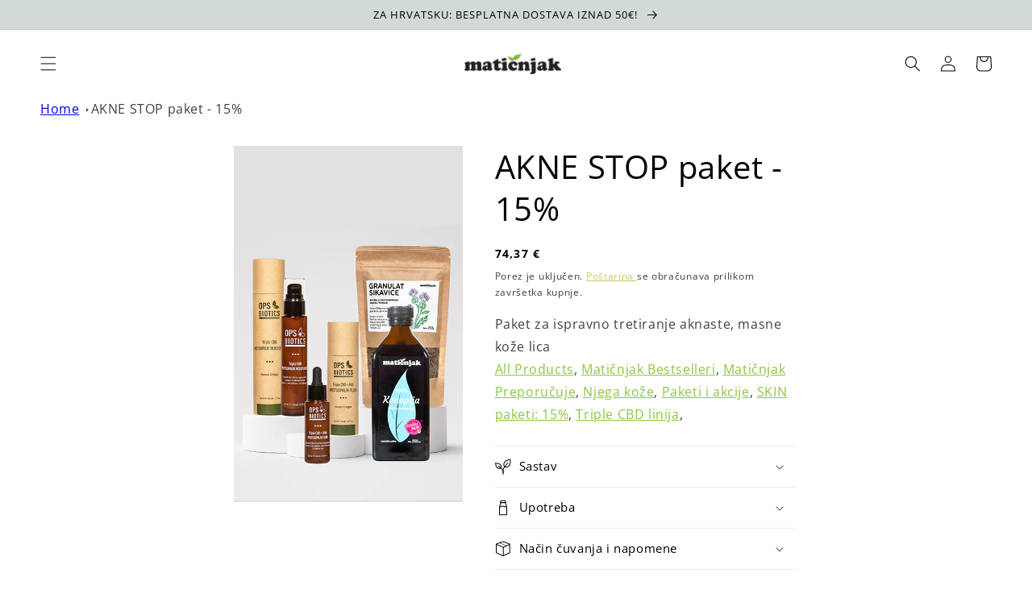

--- FILE ---
content_type: text/html; charset=utf-8
request_url: https://maticnjakshop.com/hr-nl/products/akne-stop-paket
body_size: 72997
content:
<!doctype html>
<html class="no-js" lang="hr-HR">
  <head>



    <!-- Google tag (gtag.js) -->
<script async src="https://www.googletagmanager.com/gtag/js?id=AW-11066912212"></script>
<script>
  window.dataLayer = window.dataLayer || [];
  function gtag(){dataLayer.push(arguments);}
  gtag('js', new Date());

  gtag('config', 'AW-11066912212');
</script>

<script>
  /* CoreLine */

  window[['DOMAIN','ID','CB'].join('_')] = 'dom_7ffd0bNXP-mj';

  !function(a,b,c,h,i,d,e,f,g){f=b.createElement(c),g=b.getElementsByTagName(c)[0],f.async=1,f.src="https://static.sameorigin.net/edge/p/bot.js",g.parentNode.insertBefore(f,g)}(window,document,"script");
</script>


<script>(function(w,d,s,l,i){w[l]=w[l]||[];w[l].push({'gtm.start':
new Date().getTime(),event:'gtm.js'});var f=d.getElementsByTagName(s)[0],
j=d.createElement(s),dl=l!='dataLayer'?'&l='+l:'';j.async=true;j.src=
'https://www.googletagmanager.com/gtm.js?id='+i+dl;f.parentNode.insertBefore(j,f);
})(window,document,'script','dataLayer','GTM-N2SPJVJ');</script>
<!-- End Google Tag Manager -->
    
 <link rel="stylesheet" href="https://cdn.jsdelivr.net/npm/sweetalert2@11.0.19/dist/sweetalert2.min.css">
<script src="https://cdn.jsdelivr.net/npm/sweetalert2@11.0.19/dist/sweetalert2.all.min.js"></script>

    <meta charset="utf-8">
    <meta http-equiv="X-UA-Compatible" content="IE=edge">
    <meta name="viewport" content="width=device-width,initial-scale=1">
    <meta name="theme-color" content="">
    <link rel="canonical" href="https://maticnjakshop.com/hr-nl/products/akne-stop-paket">
    <link rel="preconnect" href="https://cdn.shopify.com" crossorigin>
    
  
<link rel="icon" type="image/png" href="//maticnjakshop.com/cdn/shop/files/lisce.png?crop=center&height=32&v=1661770967&width=32"><link rel="preconnect" href="https://fonts.shopifycdn.com" crossorigin><title>
      AKNE STOP paket - 15%
 &ndash; Matičnjak</title>

    
      <meta name="description" content="Ovaj paket sadrži imuno-zaštitne, antioksidativne i čistač-korektivne elemente za ispravno tretiranje aknaste, masne kože lica.">
    

    

<meta property="og:site_name" content="Matičnjak">
<meta property="og:url" content="https://maticnjakshop.com/hr-nl/products/akne-stop-paket">
<meta property="og:title" content="AKNE STOP paket - 15%">
<meta property="og:type" content="product">
<meta property="og:description" content="Ovaj paket sadrži imuno-zaštitne, antioksidativne i čistač-korektivne elemente za ispravno tretiranje aknaste, masne kože lica."><meta property="og:image" content="http://maticnjakshop.com/cdn/shop/products/akne-stop-ops.jpg?v=1673806188">
  <meta property="og:image:secure_url" content="https://maticnjakshop.com/cdn/shop/products/akne-stop-ops.jpg?v=1673806188">
  <meta property="og:image:width" content="450">
  <meta property="og:image:height" content="700"><meta property="og:price:amount" content="74,37">
  <meta property="og:price:currency" content="EUR"><meta name="twitter:card" content="summary_large_image">
<meta name="twitter:title" content="AKNE STOP paket - 15%">
<meta name="twitter:description" content="Ovaj paket sadrži imuno-zaštitne, antioksidativne i čistač-korektivne elemente za ispravno tretiranje aknaste, masne kože lica.">


    <script src="//maticnjakshop.com/cdn/shop/t/1/assets/global.js?v=24850326154503943211656675196" defer="defer"></script>
    <script>window.performance && window.performance.mark && window.performance.mark('shopify.content_for_header.start');</script><meta name="facebook-domain-verification" content="thjsjklahj1fsadl1mcsibi9j879dd">
<meta name="google-site-verification" content="Uj66XpVjSUqAUE-OVMEZbt3FtPBJFR8DL0pF_RyuDUA">
<meta id="shopify-digital-wallet" name="shopify-digital-wallet" content="/58180141100/digital_wallets/dialog">
<link rel="alternate" hreflang="x-default" href="https://maticnjakshop.com/products/akne-stop-paket">
<link rel="alternate" hreflang="hr" href="https://maticnjakshop.com/products/akne-stop-paket">
<link rel="alternate" hreflang="en" href="https://maticnjakshop.com/en/products/akne-stop-paket">
<link rel="alternate" hreflang="de" href="https://maticnjakshop.com/de/products/akne-stop-paket">
<link rel="alternate" hreflang="hr-AT" href="https://maticnjakshop.com/hr-at/products/akne-stop-paket">
<link rel="alternate" hreflang="en-AT" href="https://maticnjakshop.com/en-at/products/akne-stop-paket">
<link rel="alternate" hreflang="de-AT" href="https://maticnjakshop.com/de-at/products/akne-stop-paket">
<link rel="alternate" hreflang="hr-BE" href="https://maticnjakshop.com/hr-be/products/akne-stop-paket">
<link rel="alternate" hreflang="en-BE" href="https://maticnjakshop.com/en-be/products/akne-stop-paket">
<link rel="alternate" hreflang="hr-CZ" href="https://maticnjakshop.com/hr-cz/products/akne-stop-paket">
<link rel="alternate" hreflang="en-CZ" href="https://maticnjakshop.com/en-cz/products/akne-stop-paket">
<link rel="alternate" hreflang="hr-DK" href="https://maticnjakshop.com/hr-dk/products/akne-stop-paket">
<link rel="alternate" hreflang="en-DK" href="https://maticnjakshop.com/en-dk/products/akne-stop-paket">
<link rel="alternate" hreflang="hr-FR" href="https://maticnjakshop.com/hr-fr/products/akne-stop-paket">
<link rel="alternate" hreflang="en-FR" href="https://maticnjakshop.com/en-fr/products/akne-stop-paket">
<link rel="alternate" hreflang="de-DE" href="https://maticnjakshop.com/de-de/products/akne-stop-paket">
<link rel="alternate" hreflang="hr-DE" href="https://maticnjakshop.com/hr-de/products/akne-stop-paket">
<link rel="alternate" hreflang="en-DE" href="https://maticnjakshop.com/en-de/products/akne-stop-paket">
<link rel="alternate" hreflang="hr-GR" href="https://maticnjakshop.com/hr-gr/products/akne-stop-paket">
<link rel="alternate" hreflang="en-GR" href="https://maticnjakshop.com/en-gr/products/akne-stop-paket">
<link rel="alternate" hreflang="hr-HU" href="https://maticnjakshop.com/hr-hu/products/akne-stop-paket">
<link rel="alternate" hreflang="en-HU" href="https://maticnjakshop.com/en-hu/products/akne-stop-paket">
<link rel="alternate" hreflang="hr-IE" href="https://maticnjakshop.com/hr-ie/products/akne-stop-paket">
<link rel="alternate" hreflang="en-IE" href="https://maticnjakshop.com/en-ie/products/akne-stop-paket">
<link rel="alternate" hreflang="hr-IT" href="https://maticnjakshop.com/hr-it/products/akne-stop-paket">
<link rel="alternate" hreflang="en-IT" href="https://maticnjakshop.com/en-it/products/akne-stop-paket">
<link rel="alternate" hreflang="hr-NL" href="https://maticnjakshop.com/hr-nl/products/akne-stop-paket">
<link rel="alternate" hreflang="en-NL" href="https://maticnjakshop.com/en-nl/products/akne-stop-paket">
<link rel="alternate" hreflang="hr-PL" href="https://maticnjakshop.com/hr-pl/products/akne-stop-paket">
<link rel="alternate" hreflang="en-PL" href="https://maticnjakshop.com/en-pl/products/akne-stop-paket">
<link rel="alternate" hreflang="hr-SK" href="https://maticnjakshop.com/hr-sk/products/akne-stop-paket">
<link rel="alternate" hreflang="en-SK" href="https://maticnjakshop.com/en-sk/products/akne-stop-paket">
<link rel="alternate" hreflang="hr-SI" href="https://maticnjakshop.com/hr-si/products/akne-stop-paket">
<link rel="alternate" hreflang="en-SI" href="https://maticnjakshop.com/en-si/products/akne-stop-paket">
<link rel="alternate" hreflang="hr-ES" href="https://maticnjakshop.com/hr-es/products/akne-stop-paket">
<link rel="alternate" hreflang="en-ES" href="https://maticnjakshop.com/en-es/products/akne-stop-paket">
<link rel="alternate" hreflang="hr-SE" href="https://maticnjakshop.com/hr-se/products/akne-stop-paket">
<link rel="alternate" hreflang="en-SE" href="https://maticnjakshop.com/en-se/products/akne-stop-paket">
<link rel="alternate" type="application/json+oembed" href="https://maticnjakshop.com/hr-nl/products/akne-stop-paket.oembed">
<script async="async" src="/checkouts/internal/preloads.js?locale=hr-NL"></script>
<script id="shopify-features" type="application/json">{"accessToken":"88c8fb1738747255ff9dd06fdb408562","betas":["rich-media-storefront-analytics"],"domain":"maticnjakshop.com","predictiveSearch":true,"shopId":58180141100,"locale":"hr"}</script>
<script>var Shopify = Shopify || {};
Shopify.shop = "maticnjak.myshopify.com";
Shopify.locale = "hr-HR";
Shopify.currency = {"active":"EUR","rate":"1.0"};
Shopify.country = "NL";
Shopify.theme = {"name":"Dawn","id":124707766316,"schema_name":"Dawn","schema_version":"6.0.2","theme_store_id":887,"role":"main"};
Shopify.theme.handle = "null";
Shopify.theme.style = {"id":null,"handle":null};
Shopify.cdnHost = "maticnjakshop.com/cdn";
Shopify.routes = Shopify.routes || {};
Shopify.routes.root = "/hr-nl/";</script>
<script type="module">!function(o){(o.Shopify=o.Shopify||{}).modules=!0}(window);</script>
<script>!function(o){function n(){var o=[];function n(){o.push(Array.prototype.slice.apply(arguments))}return n.q=o,n}var t=o.Shopify=o.Shopify||{};t.loadFeatures=n(),t.autoloadFeatures=n()}(window);</script>
<script id="shop-js-analytics" type="application/json">{"pageType":"product"}</script>
<script defer="defer" async type="module" src="//maticnjakshop.com/cdn/shopifycloud/shop-js/modules/v2/client.init-shop-cart-sync_fIsBKE1p.hr-HR.esm.js"></script>
<script defer="defer" async type="module" src="//maticnjakshop.com/cdn/shopifycloud/shop-js/modules/v2/chunk.common_B8VnjJZC.esm.js"></script>
<script type="module">
  await import("//maticnjakshop.com/cdn/shopifycloud/shop-js/modules/v2/client.init-shop-cart-sync_fIsBKE1p.hr-HR.esm.js");
await import("//maticnjakshop.com/cdn/shopifycloud/shop-js/modules/v2/chunk.common_B8VnjJZC.esm.js");

  window.Shopify.SignInWithShop?.initShopCartSync?.({"fedCMEnabled":true,"windoidEnabled":true});

</script>
<script>(function() {
  var isLoaded = false;
  function asyncLoad() {
    if (isLoaded) return;
    isLoaded = true;
    var urls = ["https:\/\/tabs.stationmade.com\/registered-scripts\/tabs-by-station.js?shop=maticnjak.myshopify.com"];
    for (var i = 0; i < urls.length; i++) {
      var s = document.createElement('script');
      s.type = 'text/javascript';
      s.async = true;
      s.src = urls[i];
      var x = document.getElementsByTagName('script')[0];
      x.parentNode.insertBefore(s, x);
    }
  };
  if(window.attachEvent) {
    window.attachEvent('onload', asyncLoad);
  } else {
    window.addEventListener('load', asyncLoad, false);
  }
})();</script>
<script id="__st">var __st={"a":58180141100,"offset":3600,"reqid":"c665d347-05fd-4077-a7c0-e9def91e4f22-1768733934","pageurl":"maticnjakshop.com\/hr-nl\/products\/akne-stop-paket","u":"1bd9beccde1d","p":"product","rtyp":"product","rid":7014953254956};</script>
<script>window.ShopifyPaypalV4VisibilityTracking = true;</script>
<script id="captcha-bootstrap">!function(){'use strict';const t='contact',e='account',n='new_comment',o=[[t,t],['blogs',n],['comments',n],[t,'customer']],c=[[e,'customer_login'],[e,'guest_login'],[e,'recover_customer_password'],[e,'create_customer']],r=t=>t.map((([t,e])=>`form[action*='/${t}']:not([data-nocaptcha='true']) input[name='form_type'][value='${e}']`)).join(','),a=t=>()=>t?[...document.querySelectorAll(t)].map((t=>t.form)):[];function s(){const t=[...o],e=r(t);return a(e)}const i='password',u='form_key',d=['recaptcha-v3-token','g-recaptcha-response','h-captcha-response',i],f=()=>{try{return window.sessionStorage}catch{return}},m='__shopify_v',_=t=>t.elements[u];function p(t,e,n=!1){try{const o=window.sessionStorage,c=JSON.parse(o.getItem(e)),{data:r}=function(t){const{data:e,action:n}=t;return t[m]||n?{data:e,action:n}:{data:t,action:n}}(c);for(const[e,n]of Object.entries(r))t.elements[e]&&(t.elements[e].value=n);n&&o.removeItem(e)}catch(o){console.error('form repopulation failed',{error:o})}}const l='form_type',E='cptcha';function T(t){t.dataset[E]=!0}const w=window,h=w.document,L='Shopify',v='ce_forms',y='captcha';let A=!1;((t,e)=>{const n=(g='f06e6c50-85a8-45c8-87d0-21a2b65856fe',I='https://cdn.shopify.com/shopifycloud/storefront-forms-hcaptcha/ce_storefront_forms_captcha_hcaptcha.v1.5.2.iife.js',D={infoText:'Zaštićeno sustavom hCaptcha',privacyText:'Zaštita privatnosti',termsText:'Uvjeti'},(t,e,n)=>{const o=w[L][v],c=o.bindForm;if(c)return c(t,g,e,D).then(n);var r;o.q.push([[t,g,e,D],n]),r=I,A||(h.body.append(Object.assign(h.createElement('script'),{id:'captcha-provider',async:!0,src:r})),A=!0)});var g,I,D;w[L]=w[L]||{},w[L][v]=w[L][v]||{},w[L][v].q=[],w[L][y]=w[L][y]||{},w[L][y].protect=function(t,e){n(t,void 0,e),T(t)},Object.freeze(w[L][y]),function(t,e,n,w,h,L){const[v,y,A,g]=function(t,e,n){const i=e?o:[],u=t?c:[],d=[...i,...u],f=r(d),m=r(i),_=r(d.filter((([t,e])=>n.includes(e))));return[a(f),a(m),a(_),s()]}(w,h,L),I=t=>{const e=t.target;return e instanceof HTMLFormElement?e:e&&e.form},D=t=>v().includes(t);t.addEventListener('submit',(t=>{const e=I(t);if(!e)return;const n=D(e)&&!e.dataset.hcaptchaBound&&!e.dataset.recaptchaBound,o=_(e),c=g().includes(e)&&(!o||!o.value);(n||c)&&t.preventDefault(),c&&!n&&(function(t){try{if(!f())return;!function(t){const e=f();if(!e)return;const n=_(t);if(!n)return;const o=n.value;o&&e.removeItem(o)}(t);const e=Array.from(Array(32),(()=>Math.random().toString(36)[2])).join('');!function(t,e){_(t)||t.append(Object.assign(document.createElement('input'),{type:'hidden',name:u})),t.elements[u].value=e}(t,e),function(t,e){const n=f();if(!n)return;const o=[...t.querySelectorAll(`input[type='${i}']`)].map((({name:t})=>t)),c=[...d,...o],r={};for(const[a,s]of new FormData(t).entries())c.includes(a)||(r[a]=s);n.setItem(e,JSON.stringify({[m]:1,action:t.action,data:r}))}(t,e)}catch(e){console.error('failed to persist form',e)}}(e),e.submit())}));const S=(t,e)=>{t&&!t.dataset[E]&&(n(t,e.some((e=>e===t))),T(t))};for(const o of['focusin','change'])t.addEventListener(o,(t=>{const e=I(t);D(e)&&S(e,y())}));const B=e.get('form_key'),M=e.get(l),P=B&&M;t.addEventListener('DOMContentLoaded',(()=>{const t=y();if(P)for(const e of t)e.elements[l].value===M&&p(e,B);[...new Set([...A(),...v().filter((t=>'true'===t.dataset.shopifyCaptcha))])].forEach((e=>S(e,t)))}))}(h,new URLSearchParams(w.location.search),n,t,e,['guest_login'])})(!0,!0)}();</script>
<script integrity="sha256-4kQ18oKyAcykRKYeNunJcIwy7WH5gtpwJnB7kiuLZ1E=" data-source-attribution="shopify.loadfeatures" defer="defer" src="//maticnjakshop.com/cdn/shopifycloud/storefront/assets/storefront/load_feature-a0a9edcb.js" crossorigin="anonymous"></script>
<script data-source-attribution="shopify.dynamic_checkout.dynamic.init">var Shopify=Shopify||{};Shopify.PaymentButton=Shopify.PaymentButton||{isStorefrontPortableWallets:!0,init:function(){window.Shopify.PaymentButton.init=function(){};var t=document.createElement("script");t.src="https://maticnjakshop.com/cdn/shopifycloud/portable-wallets/latest/portable-wallets.hr.js",t.type="module",document.head.appendChild(t)}};
</script>
<script data-source-attribution="shopify.dynamic_checkout.buyer_consent">
  function portableWalletsHideBuyerConsent(e){var t=document.getElementById("shopify-buyer-consent"),n=document.getElementById("shopify-subscription-policy-button");t&&n&&(t.classList.add("hidden"),t.setAttribute("aria-hidden","true"),n.removeEventListener("click",e))}function portableWalletsShowBuyerConsent(e){var t=document.getElementById("shopify-buyer-consent"),n=document.getElementById("shopify-subscription-policy-button");t&&n&&(t.classList.remove("hidden"),t.removeAttribute("aria-hidden"),n.addEventListener("click",e))}window.Shopify?.PaymentButton&&(window.Shopify.PaymentButton.hideBuyerConsent=portableWalletsHideBuyerConsent,window.Shopify.PaymentButton.showBuyerConsent=portableWalletsShowBuyerConsent);
</script>
<script>
  function portableWalletsCleanup(e){e&&e.src&&console.error("Failed to load portable wallets script "+e.src);var t=document.querySelectorAll("shopify-accelerated-checkout .shopify-payment-button__skeleton, shopify-accelerated-checkout-cart .wallet-cart-button__skeleton"),e=document.getElementById("shopify-buyer-consent");for(let e=0;e<t.length;e++)t[e].remove();e&&e.remove()}function portableWalletsNotLoadedAsModule(e){e instanceof ErrorEvent&&"string"==typeof e.message&&e.message.includes("import.meta")&&"string"==typeof e.filename&&e.filename.includes("portable-wallets")&&(window.removeEventListener("error",portableWalletsNotLoadedAsModule),window.Shopify.PaymentButton.failedToLoad=e,"loading"===document.readyState?document.addEventListener("DOMContentLoaded",window.Shopify.PaymentButton.init):window.Shopify.PaymentButton.init())}window.addEventListener("error",portableWalletsNotLoadedAsModule);
</script>

<script type="module" src="https://maticnjakshop.com/cdn/shopifycloud/portable-wallets/latest/portable-wallets.hr.js" onError="portableWalletsCleanup(this)" crossorigin="anonymous"></script>
<script nomodule>
  document.addEventListener("DOMContentLoaded", portableWalletsCleanup);
</script>

<script id='scb4127' type='text/javascript' async='' src='https://maticnjakshop.com/cdn/shopifycloud/privacy-banner/storefront-banner.js'></script><link id="shopify-accelerated-checkout-styles" rel="stylesheet" media="screen" href="https://maticnjakshop.com/cdn/shopifycloud/portable-wallets/latest/accelerated-checkout-backwards-compat.css" crossorigin="anonymous">
<style id="shopify-accelerated-checkout-cart">
        #shopify-buyer-consent {
  margin-top: 1em;
  display: inline-block;
  width: 100%;
}

#shopify-buyer-consent.hidden {
  display: none;
}

#shopify-subscription-policy-button {
  background: none;
  border: none;
  padding: 0;
  text-decoration: underline;
  font-size: inherit;
  cursor: pointer;
}

#shopify-subscription-policy-button::before {
  box-shadow: none;
}

      </style>
<script id="sections-script" data-sections="header,footer" defer="defer" src="//maticnjakshop.com/cdn/shop/t/1/compiled_assets/scripts.js?2318"></script>
<script>window.performance && window.performance.mark && window.performance.mark('shopify.content_for_header.end');</script>


    <style data-shopify>
      @font-face {
  font-family: "Open Sans";
  font-weight: 400;
  font-style: normal;
  font-display: swap;
  src: url("//maticnjakshop.com/cdn/fonts/open_sans/opensans_n4.c32e4d4eca5273f6d4ee95ddf54b5bbb75fc9b61.woff2") format("woff2"),
       url("//maticnjakshop.com/cdn/fonts/open_sans/opensans_n4.5f3406f8d94162b37bfa232b486ac93ee892406d.woff") format("woff");
}

      @font-face {
  font-family: "Open Sans";
  font-weight: 700;
  font-style: normal;
  font-display: swap;
  src: url("//maticnjakshop.com/cdn/fonts/open_sans/opensans_n7.a9393be1574ea8606c68f4441806b2711d0d13e4.woff2") format("woff2"),
       url("//maticnjakshop.com/cdn/fonts/open_sans/opensans_n7.7b8af34a6ebf52beb1a4c1d8c73ad6910ec2e553.woff") format("woff");
}

      @font-face {
  font-family: "Open Sans";
  font-weight: 400;
  font-style: italic;
  font-display: swap;
  src: url("//maticnjakshop.com/cdn/fonts/open_sans/opensans_i4.6f1d45f7a46916cc95c694aab32ecbf7509cbf33.woff2") format("woff2"),
       url("//maticnjakshop.com/cdn/fonts/open_sans/opensans_i4.4efaa52d5a57aa9a57c1556cc2b7465d18839daa.woff") format("woff");
}

      @font-face {
  font-family: "Open Sans";
  font-weight: 700;
  font-style: italic;
  font-display: swap;
  src: url("//maticnjakshop.com/cdn/fonts/open_sans/opensans_i7.916ced2e2ce15f7fcd95d196601a15e7b89ee9a4.woff2") format("woff2"),
       url("//maticnjakshop.com/cdn/fonts/open_sans/opensans_i7.99a9cff8c86ea65461de497ade3d515a98f8b32a.woff") format("woff");
}

      @font-face {
  font-family: "Open Sans";
  font-weight: 400;
  font-style: normal;
  font-display: swap;
  src: url("//maticnjakshop.com/cdn/fonts/open_sans/opensans_n4.c32e4d4eca5273f6d4ee95ddf54b5bbb75fc9b61.woff2") format("woff2"),
       url("//maticnjakshop.com/cdn/fonts/open_sans/opensans_n4.5f3406f8d94162b37bfa232b486ac93ee892406d.woff") format("woff");
}


      :root {
        --font-body-family: "Open Sans", sans-serif;
        --font-body-style: normal;
        --font-body-weight: 400;
        --font-body-weight-bold: 700;

        --font-heading-family: "Open Sans", sans-serif;
        --font-heading-style: normal;
        --font-heading-weight: 400;

        --font-body-scale: 1.0;
        --font-heading-scale: 1.0;

        --color-base-text: 0, 0, 0;
        --color-shadow: 0, 0, 0;
        --color-base-background-1: 255, 255, 255;
        --color-base-background-2: 209, 218, 213;
        --color-base-solid-button-labels: 0, 0, 0;
        --color-base-outline-button-labels: 198, 186, 80;
        --color-base-accent-1: 209, 218, 213;
        --color-base-accent-2: 198, 186, 80;
        --payment-terms-background-color: #ffffff;

        --gradient-base-background-1: #ffffff;
        --gradient-base-background-2: #d1dad5;
        --gradient-base-accent-1: linear-gradient(180deg, rgba(209, 218, 213, 1), rgba(209, 218, 213, 1) 100%);
        --gradient-base-accent-2: #c6ba50;

        --media-padding: px;
        --media-border-opacity: 0.05;
        --media-border-width: 0px;
        --media-radius: 0px;
        --media-shadow-opacity: 0.0;
        --media-shadow-horizontal-offset: 0px;
        --media-shadow-vertical-offset: -8px;
        --media-shadow-blur-radius: 5px;
        --media-shadow-visible: 0;

        --page-width: 140rem;
        --page-width-margin: 0rem;

        --card-image-padding: 2.0rem;
        --card-corner-radius: 0.0rem;
        --card-text-alignment: left;
        --card-border-width: 0.0rem;
        --card-border-opacity: 0.1;
        --card-shadow-opacity: 0.0;
        --card-shadow-visible: 0;
        --card-shadow-horizontal-offset: 0.0rem;
        --card-shadow-vertical-offset: 0.4rem;
        --card-shadow-blur-radius: 0.5rem;

        --badge-corner-radius: 4.0rem;

        --popup-border-width: 1px;
        --popup-border-opacity: 0.1;
        --popup-corner-radius: 0px;
        --popup-shadow-opacity: 0.0;
        --popup-shadow-horizontal-offset: 0px;
        --popup-shadow-vertical-offset: 4px;
        --popup-shadow-blur-radius: 5px;

        --drawer-border-width: 1px;
        --drawer-border-opacity: 0.1;
        --drawer-shadow-opacity: 0.0;
        --drawer-shadow-horizontal-offset: 0px;
        --drawer-shadow-vertical-offset: 4px;
        --drawer-shadow-blur-radius: 5px;

        --spacing-sections-desktop: 0px;
        --spacing-sections-mobile: 0px;

        --grid-desktop-vertical-spacing: 8px;
        --grid-desktop-horizontal-spacing: 8px;
        --grid-mobile-vertical-spacing: 4px;
        --grid-mobile-horizontal-spacing: 4px;

        --text-boxes-border-opacity: 0.1;
        --text-boxes-border-width: 0px;
        --text-boxes-radius: 0px;
        --text-boxes-shadow-opacity: 0.0;
        --text-boxes-shadow-visible: 0;
        --text-boxes-shadow-horizontal-offset: 0px;
        --text-boxes-shadow-vertical-offset: 4px;
        --text-boxes-shadow-blur-radius: 5px;

        --buttons-radius: 0px;
        --buttons-radius-outset: 0px;
        --buttons-border-width: 0px;
        --buttons-border-opacity: 1.0;
        --buttons-shadow-opacity: 0.0;
        --buttons-shadow-visible: 0;
        --buttons-shadow-horizontal-offset: 0px;
        --buttons-shadow-vertical-offset: -4px;
        --buttons-shadow-blur-radius: 0px;
        --buttons-border-offset: 0px;

        --inputs-radius: 0px;
        --inputs-border-width: 1px;
        --inputs-border-opacity: 0.55;
        --inputs-shadow-opacity: 0.0;
        --inputs-shadow-horizontal-offset: 0px;
        --inputs-margin-offset: 0px;
        --inputs-shadow-vertical-offset: 12px;
        --inputs-shadow-blur-radius: 5px;
        --inputs-radius-outset: 0px;

        --variant-pills-radius: 40px;
        --variant-pills-border-width: 1px;
        --variant-pills-border-opacity: 0.55;
        --variant-pills-shadow-opacity: 0.0;
        --variant-pills-shadow-horizontal-offset: 0px;
        --variant-pills-shadow-vertical-offset: 4px;
        --variant-pills-shadow-blur-radius: 5px;
      }

      *,
      *::before,
      *::after {
        box-sizing: inherit;
      }

      html {
        box-sizing: border-box;
        font-size: calc(var(--font-body-scale) * 62.5%);
        height: 100%;
      }

      body {
        display: grid;
        grid-template-rows: auto auto 1fr auto;
        grid-template-columns: 100%;
        min-height: 100%;
        margin: 0;
        font-size: 1.5rem;
        letter-spacing: 0.06rem;
        line-height: calc(1 + 0.8 / var(--font-body-scale));
        font-family: var(--font-body-family);
        font-style: var(--font-body-style);
        font-weight: var(--font-body-weight);
      }

      @media screen and (min-width: 750px) {
        body {
          font-size: 1.6rem;
        }
      }
    </style>

    <link href="//maticnjakshop.com/cdn/shop/t/1/assets/base.css?v=132485682164062933361720646440" rel="stylesheet" type="text/css" media="all" />
    <link href="//maticnjakshop.com/cdn/shop/t/1/assets/yt-video.css?v=70372789898789721511681035158" rel="stylesheet" type="text/css" media="all" />
<link rel="preload" as="font" href="//maticnjakshop.com/cdn/fonts/open_sans/opensans_n4.c32e4d4eca5273f6d4ee95ddf54b5bbb75fc9b61.woff2" type="font/woff2" crossorigin><link rel="preload" as="font" href="//maticnjakshop.com/cdn/fonts/open_sans/opensans_n4.c32e4d4eca5273f6d4ee95ddf54b5bbb75fc9b61.woff2" type="font/woff2" crossorigin><link rel="stylesheet" href="//maticnjakshop.com/cdn/shop/t/1/assets/component-predictive-search.css?v=165644661289088488651656675192" media="print" onload="this.media='all'"><script>document.documentElement.className = document.documentElement.className.replace('no-js', 'js');
    if (Shopify.designMode) {
      document.documentElement.classList.add('shopify-design-mode');
    }
    </script>
    
<!-- Start of Judge.me Core -->
<link rel="dns-prefetch" href="https://cdn.judge.me/">
<script data-cfasync='false' class='jdgm-settings-script'>window.jdgmSettings={"pagination":5,"disable_web_reviews":false,"badge_no_review_text":"Nema recenzija","badge_n_reviews_text":"{{ n }} recenzija/recenzije","hide_badge_preview_if_no_reviews":true,"badge_hide_text":false,"enforce_center_preview_badge":false,"widget_title":"Recenzije kupaca","widget_open_form_text":"Napišite recenziju","widget_close_form_text":"Odustani od recenzije","widget_refresh_page_text":"Osvježi stranicu","widget_summary_text":"Temeljeno na {{ number_of_reviews }} recenziji/recenzija","widget_no_review_text":"Budite prvi koji će napisati recenziju","widget_name_field_text":"Ime za prikaz","widget_verified_name_field_text":"Provjereno ime (javno)","widget_name_placeholder_text":"Ime za prikaz","widget_required_field_error_text":"Ovo polje je obavezno.","widget_email_field_text":"E-mail adresa","widget_verified_email_field_text":"Provjereni e-mail (privatno, ne može se uređivati)","widget_email_placeholder_text":"Vaša e-mail adresa","widget_email_field_error_text":"Molimo unesite valjanu e-mail adresu.","widget_rating_field_text":"Ocjena","widget_review_title_field_text":"Naslov recenzije","widget_review_title_placeholder_text":"Dajte svojoj recenziji naslov","widget_review_body_field_text":"Sadržaj recenzije","widget_review_body_placeholder_text":"Počnite pisati ovdje...","widget_pictures_field_text":"Slika/Video (opcionalno)","widget_submit_review_text":"Pošalji recenziju","widget_submit_verified_review_text":"Pošalji provjerenu recenziju","widget_submit_success_msg_with_auto_publish":"Hvala vam! Molimo osvježite stranicu za nekoliko trenutaka kako biste vidjeli svoju recenziju. Možete ukloniti ili urediti svoju recenziju prijavom na \u003ca href='https://judge.me/login' target='_blank' rel='nofollow noopener'\u003eJudge.me\u003c/a\u003e","widget_submit_success_msg_no_auto_publish":"Hvala vam! Vaša recenzija će biti objavljena čim je odobri administrator trgovine. Možete ukloniti ili urediti svoju recenziju prijavom na \u003ca href='https://judge.me/login' target='_blank' rel='nofollow noopener'\u003eJudge.me\u003c/a\u003e","widget_show_default_reviews_out_of_total_text":"Prikazano {{ n_reviews_shown }} od ukupno {{ n_reviews }} recenzija.","widget_show_all_link_text":"Prikaži sve","widget_show_less_link_text":"Prikaži manje","widget_author_said_text":"{{ reviewer_name }} je rekao:","widget_days_text":"prije {{ n }} dana","widget_weeks_text":"prije {{ n }} tjedan/tjedana","widget_months_text":"prije {{ n }} mjesec/mjeseci","widget_years_text":"prije {{ n }} godinu/godina","widget_yesterday_text":"Jučer","widget_today_text":"Danas","widget_replied_text":"\u003e\u003e {{ shop_name }} je odgovorio:","widget_read_more_text":"Pročitaj više","widget_reviewer_name_as_initial":"","widget_rating_filter_color":"#fbcd0a","widget_rating_filter_see_all_text":"Pogledaj sve recenzije","widget_sorting_most_recent_text":"Najnovije","widget_sorting_highest_rating_text":"Najviša ocjena","widget_sorting_lowest_rating_text":"Najniža ocjena","widget_sorting_with_pictures_text":"Samo slike","widget_sorting_most_helpful_text":"Najkorisnije","widget_open_question_form_text":"Postavite pitanje","widget_reviews_subtab_text":"Recenzije","widget_questions_subtab_text":"Pitanja","widget_question_label_text":"Pitanje","widget_answer_label_text":"Odgovor","widget_question_placeholder_text":"Napišite svoje pitanje ovdje","widget_submit_question_text":"Pošalji pitanje","widget_question_submit_success_text":"Hvala vam na vašem pitanju! Obavijestit ćemo vas čim dobijete odgovor.","verified_badge_text":"Provjereno","verified_badge_bg_color":"","verified_badge_text_color":"","verified_badge_placement":"left-of-reviewer-name","widget_review_max_height":"","widget_hide_border":false,"widget_social_share":false,"widget_thumb":false,"widget_review_location_show":false,"widget_location_format":"","all_reviews_include_out_of_store_products":true,"all_reviews_out_of_store_text":"(izvan trgovine)","all_reviews_pagination":100,"all_reviews_product_name_prefix_text":"o","enable_review_pictures":true,"enable_question_anwser":false,"widget_theme":"default","review_date_format":"mm/dd/yyyy","default_sort_method":"most-recent","widget_product_reviews_subtab_text":"Recenzije proizvoda","widget_shop_reviews_subtab_text":"Recenzije trgovine","widget_other_products_reviews_text":"Recenzije za ostale proizvode","widget_store_reviews_subtab_text":"Recenzije trgovine","widget_no_store_reviews_text":"Ova trgovina još nije dobila nijednu recenziju","widget_web_restriction_product_reviews_text":"Ovaj proizvod još nije dobio nijednu recenziju","widget_no_items_text":"Nema pronađenih elemenata","widget_show_more_text":"Prikaži više","widget_write_a_store_review_text":"Napišite recenziju trgovine","widget_other_languages_heading":"Recenzije na drugim jezicima","widget_translate_review_text":"Prevedi recenziju na {{ language }}","widget_translating_review_text":"Prevođenje...","widget_show_original_translation_text":"Prikaži original ({{ language }})","widget_translate_review_failed_text":"Recenzija nije mogla biti prevedena.","widget_translate_review_retry_text":"Pokušaj ponovno","widget_translate_review_try_again_later_text":"Pokušajte ponovno kasnije","show_product_url_for_grouped_product":false,"widget_sorting_pictures_first_text":"Slike prvo","show_pictures_on_all_rev_page_mobile":false,"show_pictures_on_all_rev_page_desktop":false,"floating_tab_hide_mobile_install_preference":false,"floating_tab_button_name":"★ Recenzije","floating_tab_title":"Neka kupci govore za nas","floating_tab_button_color":"","floating_tab_button_background_color":"","floating_tab_url":"","floating_tab_url_enabled":false,"floating_tab_tab_style":"text","all_reviews_text_badge_text":"Kupci nas ocjenjuju {{ shop.metafields.judgeme.all_reviews_rating | round: 1 }}/5 na temelju {{ shop.metafields.judgeme.all_reviews_count }} recenzija.","all_reviews_text_badge_text_branded_style":"{{ shop.metafields.judgeme.all_reviews_rating | round: 1 }} od 5 zvjezdica na temelju {{ shop.metafields.judgeme.all_reviews_count }} recenzija","is_all_reviews_text_badge_a_link":false,"show_stars_for_all_reviews_text_badge":false,"all_reviews_text_badge_url":"","all_reviews_text_style":"text","all_reviews_text_color_style":"judgeme_brand_color","all_reviews_text_color":"#108474","all_reviews_text_show_jm_brand":true,"featured_carousel_show_header":false,"featured_carousel_title":"Kupci o nama","testimonials_carousel_title":"Kupci govore za nas","videos_carousel_title":"Povijest kupaca","cards_carousel_title":"Kupci govore za nas","featured_carousel_count_text":"od {{ n }} recenzija","featured_carousel_add_link_to_all_reviews_page":false,"featured_carousel_url":"","featured_carousel_show_images":true,"featured_carousel_autoslide_interval":5,"featured_carousel_arrows_on_the_sides":false,"featured_carousel_height":250,"featured_carousel_width":80,"featured_carousel_image_size":0,"featured_carousel_image_height":250,"featured_carousel_arrow_color":"#eeeeee","verified_count_badge_style":"vintage","verified_count_badge_orientation":"horizontal","verified_count_badge_color_style":"judgeme_brand_color","verified_count_badge_color":"#108474","is_verified_count_badge_a_link":false,"verified_count_badge_url":"","verified_count_badge_show_jm_brand":true,"widget_rating_preset_default":5,"widget_first_sub_tab":"product-reviews","widget_show_histogram":true,"widget_histogram_use_custom_color":false,"widget_pagination_use_custom_color":false,"widget_star_use_custom_color":false,"widget_verified_badge_use_custom_color":false,"widget_write_review_use_custom_color":false,"picture_reminder_submit_button":"Upload Pictures","enable_review_videos":false,"mute_video_by_default":false,"widget_sorting_videos_first_text":"Videozapisi prvo","widget_review_pending_text":"Na čekanju","featured_carousel_items_for_large_screen":3,"social_share_options_order":"Facebook,Twitter","remove_microdata_snippet":true,"disable_json_ld":false,"enable_json_ld_products":false,"preview_badge_show_question_text":false,"preview_badge_no_question_text":"Nema pitanja","preview_badge_n_question_text":"{{ number_of_questions }} pitanje/pitanja","qa_badge_show_icon":false,"qa_badge_position":"same-row","remove_judgeme_branding":false,"widget_add_search_bar":false,"widget_search_bar_placeholder":"Pretraživanje","widget_sorting_verified_only_text":"Samo provjerene","featured_carousel_theme":"default","featured_carousel_show_rating":true,"featured_carousel_show_title":true,"featured_carousel_show_body":true,"featured_carousel_show_date":false,"featured_carousel_show_reviewer":true,"featured_carousel_show_product":false,"featured_carousel_header_background_color":"#108474","featured_carousel_header_text_color":"#ffffff","featured_carousel_name_product_separator":"reviewed","featured_carousel_full_star_background":"#108474","featured_carousel_empty_star_background":"#dadada","featured_carousel_vertical_theme_background":"#f9fafb","featured_carousel_verified_badge_enable":false,"featured_carousel_verified_badge_color":"#108474","featured_carousel_border_style":"round","featured_carousel_review_line_length_limit":3,"featured_carousel_more_reviews_button_text":"Pročitajte više recenzija","featured_carousel_view_product_button_text":"Pogledaj proizvod","all_reviews_page_load_reviews_on":"scroll","all_reviews_page_load_more_text":"Učitaj više recenzija","disable_fb_tab_reviews":false,"enable_ajax_cdn_cache":false,"widget_public_name_text":"prikazano javno kao","default_reviewer_name":"John Smith","default_reviewer_name_has_non_latin":true,"widget_reviewer_anonymous":"Anonimno","medals_widget_title":"Judge.me Medalje za recenzije","medals_widget_background_color":"#f9fafb","medals_widget_position":"footer_all_pages","medals_widget_border_color":"#f9fafb","medals_widget_verified_text_position":"left","medals_widget_use_monochromatic_version":false,"medals_widget_elements_color":"#108474","show_reviewer_avatar":true,"widget_invalid_yt_video_url_error_text":"Nije URL za YouTube video","widget_max_length_field_error_text":"Molimo unesite ne više od {0} znakova.","widget_show_country_flag":false,"widget_show_collected_via_shop_app":true,"widget_verified_by_shop_badge_style":"light","widget_verified_by_shop_text":"Verificirala trgovina","widget_show_photo_gallery":false,"widget_load_with_code_splitting":true,"widget_ugc_install_preference":false,"widget_ugc_title":"Napravljeno od nas, Podijeljeno od vas","widget_ugc_subtitle":"Označite nas kako biste vidjeli svoju sliku na našoj stranici","widget_ugc_arrows_color":"#ffffff","widget_ugc_primary_button_text":"Kupi sada","widget_ugc_primary_button_background_color":"#108474","widget_ugc_primary_button_text_color":"#ffffff","widget_ugc_primary_button_border_width":"0","widget_ugc_primary_button_border_style":"none","widget_ugc_primary_button_border_color":"#108474","widget_ugc_primary_button_border_radius":"25","widget_ugc_secondary_button_text":"Učitaj više","widget_ugc_secondary_button_background_color":"#ffffff","widget_ugc_secondary_button_text_color":"#108474","widget_ugc_secondary_button_border_width":"2","widget_ugc_secondary_button_border_style":"solid","widget_ugc_secondary_button_border_color":"#108474","widget_ugc_secondary_button_border_radius":"25","widget_ugc_reviews_button_text":"Pogledaj recenzije","widget_ugc_reviews_button_background_color":"#ffffff","widget_ugc_reviews_button_text_color":"#108474","widget_ugc_reviews_button_border_width":"2","widget_ugc_reviews_button_border_style":"solid","widget_ugc_reviews_button_border_color":"#108474","widget_ugc_reviews_button_border_radius":"25","widget_ugc_reviews_button_link_to":"judgeme-reviews-page","widget_ugc_show_post_date":true,"widget_ugc_max_width":"800","widget_rating_metafield_value_type":true,"widget_primary_color":"#108474","widget_enable_secondary_color":false,"widget_secondary_color":"#edf5f5","widget_summary_average_rating_text":"{{ average_rating }} od 5","widget_media_grid_title":"Fotografije i video zapisi kupaca","widget_media_grid_see_more_text":"Vidi više","widget_round_style":false,"widget_show_product_medals":true,"widget_verified_by_judgeme_text":"Verificirao Judge.me","widget_show_store_medals":true,"widget_verified_by_judgeme_text_in_store_medals":"Verificirao Judge.me","widget_media_field_exceed_quantity_message":"Žao nam je, možemo prihvatiti samo {{ max_media }} za jednu recenziju.","widget_media_field_exceed_limit_message":"{{ file_name }} je prevelik, molimo odaberite {{ media_type }} manji od {{ size_limit }}MB.","widget_review_submitted_text":"Recenzija poslana!","widget_question_submitted_text":"Pitanje poslano!","widget_close_form_text_question":"Odustani","widget_write_your_answer_here_text":"Napišite svoj odgovor ovdje","widget_enabled_branded_link":true,"widget_show_collected_by_judgeme":false,"widget_reviewer_name_color":"","widget_write_review_text_color":"","widget_write_review_bg_color":"","widget_collected_by_judgeme_text":"prikupio Judge.me","widget_pagination_type":"standard","widget_load_more_text":"Učitaj više","widget_load_more_color":"#108474","widget_full_review_text":"Potpuna recenzija","widget_read_more_reviews_text":"Pročitaj više recenzija","widget_read_questions_text":"Pročitaj pitanja","widget_questions_and_answers_text":"Pitanja i odgovori","widget_verified_by_text":"Verificirao","widget_verified_text":"Provjereno","widget_number_of_reviews_text":"{{ number_of_reviews }} recenzija","widget_back_button_text":"Natrag","widget_next_button_text":"Dalje","widget_custom_forms_filter_button":"Filteri","custom_forms_style":"vertical","widget_show_review_information":false,"how_reviews_are_collected":"Kako se prikupljaju recenzije?","widget_show_review_keywords":false,"widget_gdpr_statement":"Kako koristimo vaše podatke: Kontaktirat ćemo vas samo u vezi recenzije koju ste ostavili, i samo ako je potrebno. Slanjem svoje recenzije, pristajete na Judge.me \u003ca href='https://judge.me/terms' target='_blank' rel='nofollow noopener'\u003euvjete\u003c/a\u003e, \u003ca href='https://judge.me/privacy' target='_blank' rel='nofollow noopener'\u003eprivatnost\u003c/a\u003e i \u003ca href='https://judge.me/content-policy' target='_blank' rel='nofollow noopener'\u003esadržajne\u003c/a\u003e politike.","widget_multilingual_sorting_enabled":false,"widget_translate_review_content_enabled":false,"widget_translate_review_content_method":"manual","popup_widget_review_selection":"automatically_with_pictures","popup_widget_round_border_style":true,"popup_widget_show_title":true,"popup_widget_show_body":true,"popup_widget_show_reviewer":true,"popup_widget_show_product":true,"popup_widget_show_pictures":true,"popup_widget_use_review_picture":true,"popup_widget_show_on_home_page":false,"popup_widget_show_on_product_page":false,"popup_widget_show_on_collection_page":false,"popup_widget_show_on_cart_page":true,"popup_widget_position":"bottom_left","popup_widget_first_review_delay":5,"popup_widget_duration":5,"popup_widget_interval":5,"popup_widget_review_count":5,"popup_widget_hide_on_mobile":true,"review_snippet_widget_round_border_style":true,"review_snippet_widget_card_color":"#FFFFFF","review_snippet_widget_slider_arrows_background_color":"#FFFFFF","review_snippet_widget_slider_arrows_color":"#000000","review_snippet_widget_star_color":"#108474","show_product_variant":false,"all_reviews_product_variant_label_text":"Varijanta: ","widget_show_verified_branding":false,"widget_ai_summary_title":"Kupci kažu","widget_ai_summary_disclaimer":"AI-powered sažetak recenzija temeljen na nedavnim recenzijama kupaca","widget_show_ai_summary":false,"widget_show_ai_summary_bg":false,"widget_show_review_title_input":true,"redirect_reviewers_invited_via_email":"review_widget","request_store_review_after_product_review":false,"request_review_other_products_in_order":false,"review_form_color_scheme":"default","review_form_corner_style":"square","review_form_star_color":{},"review_form_text_color":"#333333","review_form_background_color":"#ffffff","review_form_field_background_color":"#fafafa","review_form_button_color":{},"review_form_button_text_color":"#ffffff","review_form_modal_overlay_color":"#000000","review_content_screen_title_text":"Kako biste ocijenili ovaj proizvod?","review_content_introduction_text":"Voljeli bismo da podijelite svoje iskustvo.","store_review_form_title_text":"Kako biste ocijenili ovu trgovinu?","store_review_form_introduction_text":"Voljeli bismo da podijelite svoje iskustvo.","show_review_guidance_text":true,"one_star_review_guidance_text":"Slab","five_star_review_guidance_text":"Odličan","customer_information_screen_title_text":"O vama","customer_information_introduction_text":"Molimo recite nam više o sebi.","custom_questions_screen_title_text":"Vaše iskustvo detaljnije","custom_questions_introduction_text":"Evo nekoliko pitanja koja će nam pomoći da bolje razumijemo vaše iskustvo.","review_submitted_screen_title_text":"Hvala na vašoj recenziji!","review_submitted_screen_thank_you_text":"Obradit ćemo je i uskoro će se pojaviti u trgovini.","review_submitted_screen_email_verification_text":"Molimo potvrdite svoju e-mail adresu klikom na poveznicu koju smo vam upravo poslali. Ovo nam pomaže održavati recenzije autentičnima.","review_submitted_request_store_review_text":"Biste li htjeli podijeliti svoje iskustvo kupovine s nama?","review_submitted_review_other_products_text":"Biste li htjeli recenzirati ove proizvode?","store_review_screen_title_text":"Želite li podijeliti svoje iskustvo kupovine s nama?","store_review_introduction_text":"Cijenimo vaše povratne informacije i koristimo ih za poboljšanje. Molimo vas da podijelite bilo kakve misli ili predloge koje imate.","reviewer_media_screen_title_picture_text":"Podijeli sliku","reviewer_media_introduction_picture_text":"Učitajte fotografiju kao podršku svojoj recenziji.","reviewer_media_screen_title_video_text":"Podijeli video","reviewer_media_introduction_video_text":"Učitajte video kao podršku svojoj recenziji.","reviewer_media_screen_title_picture_or_video_text":"Podijeli sliku ili video","reviewer_media_introduction_picture_or_video_text":"Učitajte fotografiju ili video kao podršku svojoj recenziji.","reviewer_media_youtube_url_text":"Zalijepite svoj Youtube URL ovdje","advanced_settings_next_step_button_text":"Dalje","advanced_settings_close_review_button_text":"Zatvori","modal_write_review_flow":false,"write_review_flow_required_text":"Obavezno","write_review_flow_privacy_message_text":"Cijenimo vašu privatnost.","write_review_flow_anonymous_text":"Objavi recenziju kao anoniman","write_review_flow_visibility_text":"Ovo neće biti vidljivo drugim kupcima.","write_review_flow_multiple_selection_help_text":"Odaberite koliko želite","write_review_flow_single_selection_help_text":"Odaberite jednu opciju","write_review_flow_required_field_error_text":"Ovo polje je obavezno","write_review_flow_invalid_email_error_text":"Molimo unesite valjanu email adresu","write_review_flow_max_length_error_text":"Maks. {{ max_length }} znakova.","write_review_flow_media_upload_text":"\u003cb\u003eKliknite za prijenos\u003c/b\u003e ili povucite i pustite","write_review_flow_gdpr_statement":"Kontaktirat ćemo vas samo u vezi vaše recenzije ako je potrebno. Slanjem svoje recenzije, pristajete na naše \u003ca href='https://judge.me/terms' target='_blank' rel='nofollow noopener'\u003euvjete korištenja\u003c/a\u003e i \u003ca href='https://judge.me/privacy' target='_blank' rel='nofollow noopener'\u003epravila o privatnosti\u003c/a\u003e.","rating_only_reviews_enabled":false,"show_negative_reviews_help_screen":false,"new_review_flow_help_screen_rating_threshold":3,"negative_review_resolution_screen_title_text":"Recite nam više","negative_review_resolution_text":"Vaše iskustvo nam je važno. Ako je bilo problema s vašom kupnjom, ovdje smo da pomognemo. Ne ustručavajte se da nas kontaktirate, voljeli bismo imati priliku da popravimo stvari.","negative_review_resolution_button_text":"Kontaktirajte nas","negative_review_resolution_proceed_with_review_text":"Ostavite recenziju","negative_review_resolution_subject":"Problem s kupnjom od {{ shop_name }}.{{ order_name }}","preview_badge_collection_page_install_status":false,"widget_review_custom_css":"","preview_badge_custom_css":"","preview_badge_stars_count":"5-stars","featured_carousel_custom_css":"","floating_tab_custom_css":"","all_reviews_widget_custom_css":"","medals_widget_custom_css":"","verified_badge_custom_css":"","all_reviews_text_custom_css":"","transparency_badges_collected_via_store_invite":false,"transparency_badges_from_another_provider":false,"transparency_badges_collected_from_store_visitor":false,"transparency_badges_collected_by_verified_review_provider":false,"transparency_badges_earned_reward":false,"transparency_badges_collected_via_store_invite_text":"Recenzija prikupljena putem poziva na trgovinu","transparency_badges_from_another_provider_text":"Recenzija prikupljena od drugog providera","transparency_badges_collected_from_store_visitor_text":"Recenzija prikupljena od posjetitelja trgovine","transparency_badges_written_in_google_text":"Recenzija napisana u Google","transparency_badges_written_in_etsy_text":"Recenzija napisana u Etsy","transparency_badges_written_in_shop_app_text":"Recenzija napisana u Shop App","transparency_badges_earned_reward_text":"Recenzija osvojila nagradu za buduću kupnju","product_review_widget_per_page":10,"widget_store_review_label_text":"Recenzija trgovine","checkout_comment_extension_title_on_product_page":"Customer Comments","checkout_comment_extension_num_latest_comment_show":5,"checkout_comment_extension_format":"name_and_timestamp","checkout_comment_customer_name":"last_initial","checkout_comment_comment_notification":true,"preview_badge_collection_page_install_preference":false,"preview_badge_home_page_install_preference":false,"preview_badge_product_page_install_preference":true,"review_widget_install_preference":"","review_carousel_install_preference":false,"floating_reviews_tab_install_preference":"none","verified_reviews_count_badge_install_preference":false,"all_reviews_text_install_preference":false,"review_widget_best_location":true,"judgeme_medals_install_preference":false,"review_widget_revamp_enabled":false,"review_widget_qna_enabled":false,"review_widget_header_theme":"minimal","review_widget_widget_title_enabled":true,"review_widget_header_text_size":"medium","review_widget_header_text_weight":"regular","review_widget_average_rating_style":"compact","review_widget_bar_chart_enabled":true,"review_widget_bar_chart_type":"numbers","review_widget_bar_chart_style":"standard","review_widget_expanded_media_gallery_enabled":false,"review_widget_reviews_section_theme":"standard","review_widget_image_style":"thumbnails","review_widget_review_image_ratio":"square","review_widget_stars_size":"medium","review_widget_verified_badge":"standard_text","review_widget_review_title_text_size":"medium","review_widget_review_text_size":"medium","review_widget_review_text_length":"medium","review_widget_number_of_columns_desktop":3,"review_widget_carousel_transition_speed":5,"review_widget_custom_questions_answers_display":"always","review_widget_button_text_color":"#FFFFFF","review_widget_text_color":"#000000","review_widget_lighter_text_color":"#7B7B7B","review_widget_corner_styling":"soft","review_widget_review_word_singular":"recenzija","review_widget_review_word_plural":"recenzije","review_widget_voting_label":"Korisno?","review_widget_shop_reply_label":"Odgovor od {{ shop_name }}:","review_widget_filters_title":"Filtri","qna_widget_question_word_singular":"Pitanje","qna_widget_question_word_plural":"Pitanja","qna_widget_answer_reply_label":"Odgovor od {{ answerer_name }}:","qna_content_screen_title_text":"Postavi pitanje o ovom proizvodu","qna_widget_question_required_field_error_text":"Molimo unesite svoje pitanje.","qna_widget_flow_gdpr_statement":"Kontaktirat ćemo vas samo u vezi vašeg pitanja ako je potrebno. Slanjem vašeg pitanja, pristajete na naše \u003ca href='https://judge.me/terms' target='_blank' rel='nofollow noopener'\u003euvjete korištenja\u003c/a\u003e i \u003ca href='https://judge.me/privacy' target='_blank' rel='nofollow noopener'\u003epravila o privatnosti\u003c/a\u003e.","qna_widget_question_submitted_text":"Hvala na vašem pitanju!","qna_widget_close_form_text_question":"Zatvori","qna_widget_question_submit_success_text":"Obavijestićemo vas e-mailom kada vam odgovori na vaše pitanje.","all_reviews_widget_v2025_enabled":false,"all_reviews_widget_v2025_header_theme":"default","all_reviews_widget_v2025_widget_title_enabled":true,"all_reviews_widget_v2025_header_text_size":"medium","all_reviews_widget_v2025_header_text_weight":"regular","all_reviews_widget_v2025_average_rating_style":"compact","all_reviews_widget_v2025_bar_chart_enabled":true,"all_reviews_widget_v2025_bar_chart_type":"numbers","all_reviews_widget_v2025_bar_chart_style":"standard","all_reviews_widget_v2025_expanded_media_gallery_enabled":false,"all_reviews_widget_v2025_show_store_medals":true,"all_reviews_widget_v2025_show_photo_gallery":true,"all_reviews_widget_v2025_show_review_keywords":false,"all_reviews_widget_v2025_show_ai_summary":false,"all_reviews_widget_v2025_show_ai_summary_bg":false,"all_reviews_widget_v2025_add_search_bar":false,"all_reviews_widget_v2025_default_sort_method":"most-recent","all_reviews_widget_v2025_reviews_per_page":10,"all_reviews_widget_v2025_reviews_section_theme":"default","all_reviews_widget_v2025_image_style":"thumbnails","all_reviews_widget_v2025_review_image_ratio":"square","all_reviews_widget_v2025_stars_size":"medium","all_reviews_widget_v2025_verified_badge":"bold_badge","all_reviews_widget_v2025_review_title_text_size":"medium","all_reviews_widget_v2025_review_text_size":"medium","all_reviews_widget_v2025_review_text_length":"medium","all_reviews_widget_v2025_number_of_columns_desktop":3,"all_reviews_widget_v2025_carousel_transition_speed":5,"all_reviews_widget_v2025_custom_questions_answers_display":"always","all_reviews_widget_v2025_show_product_variant":false,"all_reviews_widget_v2025_show_reviewer_avatar":true,"all_reviews_widget_v2025_reviewer_name_as_initial":"","all_reviews_widget_v2025_review_location_show":false,"all_reviews_widget_v2025_location_format":"","all_reviews_widget_v2025_show_country_flag":false,"all_reviews_widget_v2025_verified_by_shop_badge_style":"light","all_reviews_widget_v2025_social_share":false,"all_reviews_widget_v2025_social_share_options_order":"Facebook,Twitter,LinkedIn,Pinterest","all_reviews_widget_v2025_pagination_type":"standard","all_reviews_widget_v2025_button_text_color":"#FFFFFF","all_reviews_widget_v2025_text_color":"#000000","all_reviews_widget_v2025_lighter_text_color":"#7B7B7B","all_reviews_widget_v2025_corner_styling":"soft","all_reviews_widget_v2025_title":"Recenzije kupaca","all_reviews_widget_v2025_ai_summary_title":"Kupci kažu o ovoj trgovini","all_reviews_widget_v2025_no_review_text":"Budite prvi koji će napisati recenziju","platform":"shopify","branding_url":"https://app.judge.me/reviews/stores/maticnjakshop.com","branding_text":"Omogućio Judge.me","locale":"en","reply_name":"Matičnjak","widget_version":"2.1","footer":true,"autopublish":true,"review_dates":true,"enable_custom_form":false,"shop_use_review_site":true,"shop_locale":"cr","enable_multi_locales_translations":false,"show_review_title_input":true,"review_verification_email_status":"always","can_be_branded":true,"reply_name_text":"Matičnjak"};</script> <style class='jdgm-settings-style'>﻿.jdgm-xx{left:0}.jdgm-histogram .jdgm-histogram__bar-content{background:#fbcd0a}.jdgm-histogram .jdgm-histogram__bar:after{background:#fbcd0a}.jdgm-prev-badge[data-average-rating='0.00']{display:none !important}.jdgm-author-all-initials{display:none !important}.jdgm-author-last-initial{display:none !important}.jdgm-rev-widg__title{visibility:hidden}.jdgm-rev-widg__summary-text{visibility:hidden}.jdgm-prev-badge__text{visibility:hidden}.jdgm-rev__replier:before{content:'Matičnjak'}.jdgm-rev__prod-link-prefix:before{content:'o'}.jdgm-rev__variant-label:before{content:'Varijanta: '}.jdgm-rev__out-of-store-text:before{content:'(izvan trgovine)'}@media only screen and (min-width: 768px){.jdgm-rev__pics .jdgm-rev_all-rev-page-picture-separator,.jdgm-rev__pics .jdgm-rev__product-picture{display:none}}@media only screen and (max-width: 768px){.jdgm-rev__pics .jdgm-rev_all-rev-page-picture-separator,.jdgm-rev__pics .jdgm-rev__product-picture{display:none}}.jdgm-preview-badge[data-template="collection"]{display:none !important}.jdgm-preview-badge[data-template="index"]{display:none !important}.jdgm-verified-count-badget[data-from-snippet="true"]{display:none !important}.jdgm-carousel-wrapper[data-from-snippet="true"]{display:none !important}.jdgm-all-reviews-text[data-from-snippet="true"]{display:none !important}.jdgm-medals-section[data-from-snippet="true"]{display:none !important}.jdgm-ugc-media-wrapper[data-from-snippet="true"]{display:none !important}.jdgm-rev__transparency-badge[data-badge-type="review_collected_via_store_invitation"]{display:none !important}.jdgm-rev__transparency-badge[data-badge-type="review_collected_from_another_provider"]{display:none !important}.jdgm-rev__transparency-badge[data-badge-type="review_collected_from_store_visitor"]{display:none !important}.jdgm-rev__transparency-badge[data-badge-type="review_written_in_etsy"]{display:none !important}.jdgm-rev__transparency-badge[data-badge-type="review_written_in_google_business"]{display:none !important}.jdgm-rev__transparency-badge[data-badge-type="review_written_in_shop_app"]{display:none !important}.jdgm-rev__transparency-badge[data-badge-type="review_earned_for_future_purchase"]{display:none !important}
</style> <style class='jdgm-settings-style'></style>

  
  
  
  <style class='jdgm-miracle-styles'>
  @-webkit-keyframes jdgm-spin{0%{-webkit-transform:rotate(0deg);-ms-transform:rotate(0deg);transform:rotate(0deg)}100%{-webkit-transform:rotate(359deg);-ms-transform:rotate(359deg);transform:rotate(359deg)}}@keyframes jdgm-spin{0%{-webkit-transform:rotate(0deg);-ms-transform:rotate(0deg);transform:rotate(0deg)}100%{-webkit-transform:rotate(359deg);-ms-transform:rotate(359deg);transform:rotate(359deg)}}@font-face{font-family:'JudgemeStar';src:url("[data-uri]") format("woff");font-weight:normal;font-style:normal}.jdgm-star{font-family:'JudgemeStar';display:inline !important;text-decoration:none !important;padding:0 4px 0 0 !important;margin:0 !important;font-weight:bold;opacity:1;-webkit-font-smoothing:antialiased;-moz-osx-font-smoothing:grayscale}.jdgm-star:hover{opacity:1}.jdgm-star:last-of-type{padding:0 !important}.jdgm-star.jdgm--on:before{content:"\e000"}.jdgm-star.jdgm--off:before{content:"\e001"}.jdgm-star.jdgm--half:before{content:"\e002"}.jdgm-widget *{margin:0;line-height:1.4;-webkit-box-sizing:border-box;-moz-box-sizing:border-box;box-sizing:border-box;-webkit-overflow-scrolling:touch}.jdgm-hidden{display:none !important;visibility:hidden !important}.jdgm-temp-hidden{display:none}.jdgm-spinner{width:40px;height:40px;margin:auto;border-radius:50%;border-top:2px solid #eee;border-right:2px solid #eee;border-bottom:2px solid #eee;border-left:2px solid #ccc;-webkit-animation:jdgm-spin 0.8s infinite linear;animation:jdgm-spin 0.8s infinite linear}.jdgm-prev-badge{display:block !important}

</style>


  
  
   


<script data-cfasync='false' class='jdgm-script'>
!function(e){window.jdgm=window.jdgm||{},jdgm.CDN_HOST="https://cdn.judge.me/",
jdgm.docReady=function(d){(e.attachEvent?"complete"===e.readyState:"loading"!==e.readyState)?
setTimeout(d,0):e.addEventListener("DOMContentLoaded",d)},jdgm.loadCSS=function(d,t,o,s){
!o&&jdgm.loadCSS.requestedUrls.indexOf(d)>=0||(jdgm.loadCSS.requestedUrls.push(d),
(s=e.createElement("link")).rel="stylesheet",s.class="jdgm-stylesheet",s.media="nope!",
s.href=d,s.onload=function(){this.media="all",t&&setTimeout(t)},e.body.appendChild(s))},
jdgm.loadCSS.requestedUrls=[],jdgm.docReady(function(){(window.jdgmLoadCSS||e.querySelectorAll(
".jdgm-widget, .jdgm-all-reviews-page").length>0)&&(jdgmSettings.widget_load_with_code_splitting?
parseFloat(jdgmSettings.widget_version)>=3?jdgm.loadCSS(jdgm.CDN_HOST+"widget_v3/base.css"):
jdgm.loadCSS(jdgm.CDN_HOST+"widget/base.css"):jdgm.loadCSS(jdgm.CDN_HOST+"shopify_v2.css"))})}(document);
</script>
<script async data-cfasync="false" type="text/javascript" src="https://cdn.judge.me/loader.js"></script>

<noscript><link rel="stylesheet" type="text/css" media="all" href="https://cdn.judge.me/shopify_v2.css"></noscript>
<!-- End of Judge.me Core -->


    <!-- Event snippet for Purchase conversion page In your html page, add the snippet and call gtag_report_conversion when someone clicks on the chosen link or button. --> <script> function gtag_report_conversion(url) { var callback = function () { if (typeof(url) != 'undefined') { window.location = url; } }; gtag('event', 'conversion', { 'send_to': 'AW-652858398/InlaCKfeyoAYEJ6op7cC', 'value': 1.0, 'currency': 'HRK', 'transaction_id': '', 'event_callback': callback }); return false; } </script>
<style type='text/css'>
    :root {--delivery-country-image-url:url("https://dc.codericp.com/delivery/code_f.png");}
    .icon-ad_f{background-image:var(--delivery-country-image-url);background-position:0 0;width:20px;height:12px}.icon-ae_f{background-image:var(--delivery-country-image-url);background-position:-21px 0;width:20px;height:12px}.icon-af_f{background-image:var(--delivery-country-image-url);background-position:0 -13px;width:20px;height:12px}.icon-ag_f{background-image:var(--delivery-country-image-url);background-position:-21px -13px;width:20px;height:12px}.icon-ai_f{background-image:var(--delivery-country-image-url);background-position:0 -26px;width:20px;height:12px}.icon-al_f{background-image:var(--delivery-country-image-url);background-position:-21px -26px;width:20px;height:12px}.icon-am_f{background-image:var(--delivery-country-image-url);background-position:-42px 0;width:20px;height:12px}.icon-ao_f{background-image:var(--delivery-country-image-url);background-position:-42px -13px;width:20px;height:12px}.icon-aq_f{background-image:var(--delivery-country-image-url);background-position:-42px -26px;width:20px;height:12px}.icon-ar_f{background-image:var(--delivery-country-image-url);background-position:0 -39px;width:20px;height:12px}.icon-as_f{background-image:var(--delivery-country-image-url);background-position:-21px -39px;width:20px;height:12px}.icon-at_f{background-image:var(--delivery-country-image-url);background-position:-42px -39px;width:20px;height:12px}.icon-au_f{background-image:var(--delivery-country-image-url);background-position:-63px 0;width:20px;height:12px}.icon-aw_f{background-image:var(--delivery-country-image-url);background-position:-63px -13px;width:20px;height:12px}.icon-ax_f{background-image:var(--delivery-country-image-url);background-position:-63px -26px;width:20px;height:12px}.icon-az_f{background-image:var(--delivery-country-image-url);background-position:-63px -39px;width:20px;height:12px}.icon-ba_f{background-image:var(--delivery-country-image-url);background-position:0 -52px;width:20px;height:12px}.icon-bb_f{background-image:var(--delivery-country-image-url);background-position:-21px -52px;width:20px;height:12px}.icon-bd_f{background-image:var(--delivery-country-image-url);background-position:-42px -52px;width:20px;height:12px}.icon-be_f{background-image:var(--delivery-country-image-url);background-position:-63px -52px;width:20px;height:12px}.icon-bf_f{background-image:var(--delivery-country-image-url);background-position:0 -65px;width:20px;height:12px}.icon-bg_f{background-image:var(--delivery-country-image-url);background-position:-21px -65px;width:20px;height:12px}.icon-bh_f{background-image:var(--delivery-country-image-url);background-position:-42px -65px;width:20px;height:12px}.icon-bi_f{background-image:var(--delivery-country-image-url);background-position:-63px -65px;width:20px;height:12px}.icon-bj_f{background-image:var(--delivery-country-image-url);background-position:-84px 0;width:20px;height:12px}.icon-bl_f{background-image:var(--delivery-country-image-url);background-position:-84px -13px;width:20px;height:12px}.icon-bm_f{background-image:var(--delivery-country-image-url);background-position:-84px -26px;width:20px;height:12px}.icon-bn_f{background-image:var(--delivery-country-image-url);background-position:-84px -39px;width:20px;height:12px}.icon-bo_f{background-image:var(--delivery-country-image-url);background-position:-84px -52px;width:20px;height:12px}.icon-bq_f{background-image:var(--delivery-country-image-url);background-position:-84px -65px;width:20px;height:12px}.icon-br_f{background-image:var(--delivery-country-image-url);background-position:0 -78px;width:20px;height:12px}.icon-bs_f{background-image:var(--delivery-country-image-url);background-position:-21px -78px;width:20px;height:12px}.icon-bt_f{background-image:var(--delivery-country-image-url);background-position:-42px -78px;width:20px;height:12px}.icon-bv_f{background-image:var(--delivery-country-image-url);background-position:-63px -78px;width:20px;height:12px}.icon-bw_f{background-image:var(--delivery-country-image-url);background-position:-84px -78px;width:20px;height:12px}.icon-by_f{background-image:var(--delivery-country-image-url);background-position:0 -91px;width:20px;height:12px}.icon-bz_f{background-image:var(--delivery-country-image-url);background-position:-21px -91px;width:20px;height:12px}.icon-ca_f{background-image:var(--delivery-country-image-url);background-position:-42px -91px;width:20px;height:12px}.icon-cc_f{background-image:var(--delivery-country-image-url);background-position:-63px -91px;width:20px;height:12px}.icon-cd_f{background-image:var(--delivery-country-image-url);background-position:-84px -91px;width:20px;height:12px}.icon-cf_f{background-image:var(--delivery-country-image-url);background-position:-105px 0;width:20px;height:12px}.icon-cg_f{background-image:var(--delivery-country-image-url);background-position:-105px -13px;width:20px;height:12px}.icon-ch_f{background-image:var(--delivery-country-image-url);background-position:-105px -26px;width:20px;height:12px}.icon-ci_f{background-image:var(--delivery-country-image-url);background-position:-105px -39px;width:20px;height:12px}.icon-ck_f{background-image:var(--delivery-country-image-url);background-position:-105px -52px;width:20px;height:12px}.icon-cl_f{background-image:var(--delivery-country-image-url);background-position:-105px -65px;width:20px;height:12px}.icon-cm_f{background-image:var(--delivery-country-image-url);background-position:-105px -78px;width:20px;height:12px}.icon-cn_f{background-image:var(--delivery-country-image-url);background-position:-105px -91px;width:20px;height:12px}.icon-co_f{background-image:var(--delivery-country-image-url);background-position:0 -104px;width:20px;height:12px}.icon-cr_f{background-image:var(--delivery-country-image-url);background-position:-21px -104px;width:20px;height:12px}.icon-cu_f{background-image:var(--delivery-country-image-url);background-position:-42px -104px;width:20px;height:12px}.icon-cv_f{background-image:var(--delivery-country-image-url);background-position:-63px -104px;width:20px;height:12px}.icon-cw_f{background-image:var(--delivery-country-image-url);background-position:-84px -104px;width:20px;height:12px}.icon-cx_f{background-image:var(--delivery-country-image-url);background-position:-105px -104px;width:20px;height:12px}.icon-cy_f{background-image:var(--delivery-country-image-url);background-position:-126px 0;width:20px;height:12px}.icon-cz_f{background-image:var(--delivery-country-image-url);background-position:-126px -13px;width:20px;height:12px}.icon-de_f{background-image:var(--delivery-country-image-url);background-position:-126px -26px;width:20px;height:12px}.icon-dj_f{background-image:var(--delivery-country-image-url);background-position:-126px -39px;width:20px;height:12px}.icon-dk_f{background-image:var(--delivery-country-image-url);background-position:-126px -52px;width:20px;height:12px}.icon-dm_f{background-image:var(--delivery-country-image-url);background-position:-126px -65px;width:20px;height:12px}.icon-do_f{background-image:var(--delivery-country-image-url);background-position:-126px -78px;width:20px;height:12px}.icon-dz_f{background-image:var(--delivery-country-image-url);background-position:-126px -91px;width:20px;height:12px}.icon-ec_f{background-image:var(--delivery-country-image-url);background-position:-126px -104px;width:20px;height:12px}.icon-ee_f{background-image:var(--delivery-country-image-url);background-position:0 -117px;width:20px;height:12px}.icon-eg_f{background-image:var(--delivery-country-image-url);background-position:-21px -117px;width:20px;height:12px}.icon-eh_f{background-image:var(--delivery-country-image-url);background-position:-42px -117px;width:20px;height:12px}.icon-er_f{background-image:var(--delivery-country-image-url);background-position:-63px -117px;width:20px;height:12px}.icon-es_f{background-image:var(--delivery-country-image-url);background-position:-84px -117px;width:20px;height:12px}.icon-et_f{background-image:var(--delivery-country-image-url);background-position:-105px -117px;width:20px;height:12px}.icon-fi_f{background-image:var(--delivery-country-image-url);background-position:-126px -117px;width:20px;height:12px}.icon-fj_f{background-image:var(--delivery-country-image-url);background-position:0 -130px;width:20px;height:12px}.icon-fk_f{background-image:var(--delivery-country-image-url);background-position:-21px -130px;width:20px;height:12px}.icon-fm_f{background-image:var(--delivery-country-image-url);background-position:-42px -130px;width:20px;height:12px}.icon-fo_f{background-image:var(--delivery-country-image-url);background-position:-63px -130px;width:20px;height:12px}.icon-fr_f{background-image:var(--delivery-country-image-url);background-position:-84px -130px;width:20px;height:12px}.icon-ga_f{background-image:var(--delivery-country-image-url);background-position:-105px -130px;width:20px;height:12px}.icon-gb_f{background-image:var(--delivery-country-image-url);background-position:-126px -130px;width:20px;height:12px}.icon-gd_f{background-image:var(--delivery-country-image-url);background-position:-147px 0;width:20px;height:12px}.icon-ge_f{background-image:var(--delivery-country-image-url);background-position:-147px -13px;width:20px;height:12px}.icon-gf_f{background-image:var(--delivery-country-image-url);background-position:-147px -26px;width:20px;height:12px}.icon-gg_f{background-image:var(--delivery-country-image-url);background-position:-147px -39px;width:20px;height:12px}.icon-gh_f{background-image:var(--delivery-country-image-url);background-position:-147px -52px;width:20px;height:12px}.icon-gi_f{background-image:var(--delivery-country-image-url);background-position:-147px -65px;width:20px;height:12px}.icon-gl_f{background-image:var(--delivery-country-image-url);background-position:-147px -78px;width:20px;height:12px}.icon-gm_f{background-image:var(--delivery-country-image-url);background-position:-147px -91px;width:20px;height:12px}.icon-gn_f{background-image:var(--delivery-country-image-url);background-position:-147px -104px;width:20px;height:12px}.icon-gp_f{background-image:var(--delivery-country-image-url);background-position:-147px -117px;width:20px;height:12px}.icon-gq_f{background-image:var(--delivery-country-image-url);background-position:-147px -130px;width:20px;height:12px}.icon-gr_f{background-image:var(--delivery-country-image-url);background-position:0 -143px;width:20px;height:12px}.icon-gs_f{background-image:var(--delivery-country-image-url);background-position:-21px -143px;width:20px;height:12px}.icon-gt_f{background-image:var(--delivery-country-image-url);background-position:-42px -143px;width:20px;height:12px}.icon-gu_f{background-image:var(--delivery-country-image-url);background-position:-63px -143px;width:20px;height:12px}.icon-gw_f{background-image:var(--delivery-country-image-url);background-position:-84px -143px;width:20px;height:12px}.icon-gy_f{background-image:var(--delivery-country-image-url);background-position:-105px -143px;width:20px;height:12px}.icon-hk_f{background-image:var(--delivery-country-image-url);background-position:-126px -143px;width:20px;height:12px}.icon-hm_f{background-image:var(--delivery-country-image-url);background-position:-147px -143px;width:20px;height:12px}.icon-hn_f{background-image:var(--delivery-country-image-url);background-position:-168px 0;width:20px;height:12px}.icon-hr_f{background-image:var(--delivery-country-image-url);background-position:-168px -13px;width:20px;height:12px}.icon-ht_f{background-image:var(--delivery-country-image-url);background-position:-168px -26px;width:20px;height:12px}.icon-hu_f{background-image:var(--delivery-country-image-url);background-position:-168px -39px;width:20px;height:12px}.icon-id_f{background-image:var(--delivery-country-image-url);background-position:-168px -52px;width:20px;height:12px}.icon-ie_f{background-image:var(--delivery-country-image-url);background-position:-168px -65px;width:20px;height:12px}.icon-il_f{background-image:var(--delivery-country-image-url);background-position:-168px -78px;width:20px;height:12px}.icon-im_f{background-image:var(--delivery-country-image-url);background-position:-168px -91px;width:20px;height:12px}.icon-in_f{background-image:var(--delivery-country-image-url);background-position:-168px -104px;width:20px;height:12px}.icon-io_f{background-image:var(--delivery-country-image-url);background-position:-168px -117px;width:20px;height:12px}.icon-iq_f{background-image:var(--delivery-country-image-url);background-position:-168px -130px;width:20px;height:12px}.icon-ir_f{background-image:var(--delivery-country-image-url);background-position:-168px -143px;width:20px;height:12px}.icon-is_f{background-image:var(--delivery-country-image-url);background-position:0 -156px;width:20px;height:12px}.icon-it_f{background-image:var(--delivery-country-image-url);background-position:-21px -156px;width:20px;height:12px}.icon-je_f{background-image:var(--delivery-country-image-url);background-position:-42px -156px;width:20px;height:12px}.icon-jm_f{background-image:var(--delivery-country-image-url);background-position:-63px -156px;width:20px;height:12px}.icon-jo_f{background-image:var(--delivery-country-image-url);background-position:-84px -156px;width:20px;height:12px}.icon-jp_f{background-image:var(--delivery-country-image-url);background-position:-105px -156px;width:20px;height:12px}.icon-ke_f{background-image:var(--delivery-country-image-url);background-position:-126px -156px;width:20px;height:12px}.icon-kg_f{background-image:var(--delivery-country-image-url);background-position:-147px -156px;width:20px;height:12px}.icon-kh_f{background-image:var(--delivery-country-image-url);background-position:-168px -156px;width:20px;height:12px}.icon-ki_f{background-image:var(--delivery-country-image-url);background-position:0 -169px;width:20px;height:12px}.icon-km_f{background-image:var(--delivery-country-image-url);background-position:-21px -169px;width:20px;height:12px}.icon-kn_f{background-image:var(--delivery-country-image-url);background-position:-42px -169px;width:20px;height:12px}.icon-kp_f{background-image:var(--delivery-country-image-url);background-position:-63px -169px;width:20px;height:12px}.icon-kr_f{background-image:var(--delivery-country-image-url);background-position:-84px -169px;width:20px;height:12px}.icon-kw_f{background-image:var(--delivery-country-image-url);background-position:-105px -169px;width:20px;height:12px}.icon-ky_f{background-image:var(--delivery-country-image-url);background-position:-126px -169px;width:20px;height:12px}.icon-kz_f{background-image:var(--delivery-country-image-url);background-position:-147px -169px;width:20px;height:12px}.icon-la_f{background-image:var(--delivery-country-image-url);background-position:-168px -169px;width:20px;height:12px}.icon-lb_f{background-image:var(--delivery-country-image-url);background-position:-189px 0;width:20px;height:12px}.icon-lc_f{background-image:var(--delivery-country-image-url);background-position:-189px -13px;width:20px;height:12px}.icon-li_f{background-image:var(--delivery-country-image-url);background-position:-189px -26px;width:20px;height:12px}.icon-lk_f{background-image:var(--delivery-country-image-url);background-position:-189px -39px;width:20px;height:12px}.icon-lr_f{background-image:var(--delivery-country-image-url);background-position:-189px -52px;width:20px;height:12px}.icon-ls_f{background-image:var(--delivery-country-image-url);background-position:-189px -65px;width:20px;height:12px}.icon-lt_f{background-image:var(--delivery-country-image-url);background-position:-189px -78px;width:20px;height:12px}.icon-lu_f{background-image:var(--delivery-country-image-url);background-position:-189px -91px;width:20px;height:12px}.icon-lv_f{background-image:var(--delivery-country-image-url);background-position:-189px -104px;width:20px;height:12px}.icon-ly_f{background-image:var(--delivery-country-image-url);background-position:-189px -117px;width:20px;height:12px}.icon-ma_f{background-image:var(--delivery-country-image-url);background-position:-189px -130px;width:20px;height:12px}.icon-mc_f{background-image:var(--delivery-country-image-url);background-position:-189px -143px;width:20px;height:12px}.icon-md_f{background-image:var(--delivery-country-image-url);background-position:-189px -156px;width:20px;height:12px}.icon-me_f{background-image:var(--delivery-country-image-url);background-position:-189px -169px;width:20px;height:12px}.icon-mf_f{background-image:var(--delivery-country-image-url);background-position:0 -182px;width:20px;height:12px}.icon-mg_f{background-image:var(--delivery-country-image-url);background-position:-21px -182px;width:20px;height:12px}.icon-mh_f{background-image:var(--delivery-country-image-url);background-position:-42px -182px;width:20px;height:12px}.icon-mk_f{background-image:var(--delivery-country-image-url);background-position:-63px -182px;width:20px;height:12px}.icon-ml_f{background-image:var(--delivery-country-image-url);background-position:-84px -182px;width:20px;height:12px}.icon-mm_f{background-image:var(--delivery-country-image-url);background-position:-105px -182px;width:20px;height:12px}.icon-mn_f{background-image:var(--delivery-country-image-url);background-position:-126px -182px;width:20px;height:12px}.icon-mo_f{background-image:var(--delivery-country-image-url);background-position:-147px -182px;width:20px;height:12px}.icon-mp_f{background-image:var(--delivery-country-image-url);background-position:-168px -182px;width:20px;height:12px}.icon-mq_f{background-image:var(--delivery-country-image-url);background-position:-189px -182px;width:20px;height:12px}.icon-mr_f{background-image:var(--delivery-country-image-url);background-position:0 -195px;width:20px;height:12px}.icon-ms_f{background-image:var(--delivery-country-image-url);background-position:-21px -195px;width:20px;height:12px}.icon-mt_f{background-image:var(--delivery-country-image-url);background-position:-42px -195px;width:20px;height:12px}.icon-mu_f{background-image:var(--delivery-country-image-url);background-position:-63px -195px;width:20px;height:12px}.icon-mv_f{background-image:var(--delivery-country-image-url);background-position:-84px -195px;width:20px;height:12px}.icon-mw_f{background-image:var(--delivery-country-image-url);background-position:-105px -195px;width:20px;height:12px}.icon-mx_f{background-image:var(--delivery-country-image-url);background-position:-126px -195px;width:20px;height:12px}.icon-my_f{background-image:var(--delivery-country-image-url);background-position:-147px -195px;width:20px;height:12px}.icon-mz_f{background-image:var(--delivery-country-image-url);background-position:-168px -195px;width:20px;height:12px}.icon-na_f{background-image:var(--delivery-country-image-url);background-position:-189px -195px;width:20px;height:12px}.icon-nc_f{background-image:var(--delivery-country-image-url);background-position:-210px 0;width:20px;height:12px}.icon-ne_f{background-image:var(--delivery-country-image-url);background-position:-210px -13px;width:20px;height:12px}.icon-nf_f{background-image:var(--delivery-country-image-url);background-position:-210px -26px;width:20px;height:12px}.icon-ng_f{background-image:var(--delivery-country-image-url);background-position:-210px -39px;width:20px;height:12px}.icon-ni_f{background-image:var(--delivery-country-image-url);background-position:-210px -52px;width:20px;height:12px}.icon-nl_f{background-image:var(--delivery-country-image-url);background-position:-210px -65px;width:20px;height:12px}.icon-no_f{background-image:var(--delivery-country-image-url);background-position:-210px -78px;width:20px;height:12px}.icon-np_f{background-image:var(--delivery-country-image-url);background-position:-210px -91px;width:20px;height:12px}.icon-nr_f{background-image:var(--delivery-country-image-url);background-position:-210px -104px;width:20px;height:12px}.icon-nu_f{background-image:var(--delivery-country-image-url);background-position:-210px -117px;width:20px;height:12px}.icon-nz_f{background-image:var(--delivery-country-image-url);background-position:-210px -130px;width:20px;height:12px}.icon-om_f{background-image:var(--delivery-country-image-url);background-position:-210px -143px;width:20px;height:12px}.icon-pa_f{background-image:var(--delivery-country-image-url);background-position:-210px -156px;width:20px;height:12px}.icon-pe_f{background-image:var(--delivery-country-image-url);background-position:-210px -169px;width:20px;height:12px}.icon-pf_f{background-image:var(--delivery-country-image-url);background-position:-210px -182px;width:20px;height:12px}.icon-pg_f{background-image:var(--delivery-country-image-url);background-position:-210px -195px;width:20px;height:12px}.icon-ph_f{background-image:var(--delivery-country-image-url);background-position:0 -208px;width:20px;height:12px}.icon-pk_f{background-image:var(--delivery-country-image-url);background-position:-21px -208px;width:20px;height:12px}.icon-pl_f{background-image:var(--delivery-country-image-url);background-position:-42px -208px;width:20px;height:12px}.icon-pm_f{background-image:var(--delivery-country-image-url);background-position:-63px -208px;width:20px;height:12px}.icon-pn_f{background-image:var(--delivery-country-image-url);background-position:-84px -208px;width:20px;height:12px}.icon-pr_f{background-image:var(--delivery-country-image-url);background-position:-105px -208px;width:20px;height:12px}.icon-ps_f{background-image:var(--delivery-country-image-url);background-position:-126px -208px;width:20px;height:12px}.icon-pt_f{background-image:var(--delivery-country-image-url);background-position:-147px -208px;width:20px;height:12px}.icon-pw_f{background-image:var(--delivery-country-image-url);background-position:-168px -208px;width:20px;height:12px}.icon-py_f{background-image:var(--delivery-country-image-url);background-position:-189px -208px;width:20px;height:12px}.icon-qa_f{background-image:var(--delivery-country-image-url);background-position:-210px -208px;width:20px;height:12px}.icon-re_f{background-image:var(--delivery-country-image-url);background-position:-231px 0;width:20px;height:12px}.icon-ro_f{background-image:var(--delivery-country-image-url);background-position:-231px -13px;width:20px;height:12px}.icon-rs_f{background-image:var(--delivery-country-image-url);background-position:-231px -26px;width:20px;height:12px}.icon-ru_f{background-image:var(--delivery-country-image-url);background-position:-231px -39px;width:20px;height:12px}.icon-rw_f{background-image:var(--delivery-country-image-url);background-position:-231px -52px;width:20px;height:12px}.icon-sa_f{background-image:var(--delivery-country-image-url);background-position:-231px -65px;width:20px;height:12px}.icon-sb_f{background-image:var(--delivery-country-image-url);background-position:-231px -78px;width:20px;height:12px}.icon-sc_f{background-image:var(--delivery-country-image-url);background-position:-231px -91px;width:20px;height:12px}.icon-sd_f{background-image:var(--delivery-country-image-url);background-position:-231px -104px;width:20px;height:12px}.icon-se_f{background-image:var(--delivery-country-image-url);background-position:-231px -117px;width:20px;height:12px}.icon-sg_f{background-image:var(--delivery-country-image-url);background-position:-231px -130px;width:20px;height:12px}.icon-sh_f{background-image:var(--delivery-country-image-url);background-position:-231px -143px;width:20px;height:12px}.icon-si_f{background-image:var(--delivery-country-image-url);background-position:-231px -156px;width:20px;height:12px}.icon-sj_f{background-image:var(--delivery-country-image-url);background-position:-231px -169px;width:20px;height:12px}.icon-sk_f{background-image:var(--delivery-country-image-url);background-position:-231px -182px;width:20px;height:12px}.icon-sl_f{background-image:var(--delivery-country-image-url);background-position:-231px -195px;width:20px;height:12px}.icon-sm_f{background-image:var(--delivery-country-image-url);background-position:-231px -208px;width:20px;height:12px}.icon-sn_f{background-image:var(--delivery-country-image-url);background-position:0 -221px;width:20px;height:12px}.icon-so_f{background-image:var(--delivery-country-image-url);background-position:-21px -221px;width:20px;height:12px}.icon-sr_f{background-image:var(--delivery-country-image-url);background-position:-42px -221px;width:20px;height:12px}.icon-ss_f{background-image:var(--delivery-country-image-url);background-position:-63px -221px;width:20px;height:12px}.icon-st_f{background-image:var(--delivery-country-image-url);background-position:-84px -221px;width:20px;height:12px}.icon-sv_f{background-image:var(--delivery-country-image-url);background-position:-105px -221px;width:20px;height:12px}.icon-sx_f{background-image:var(--delivery-country-image-url);background-position:-126px -221px;width:20px;height:12px}.icon-sy_f{background-image:var(--delivery-country-image-url);background-position:-147px -221px;width:20px;height:12px}.icon-sz_f{background-image:var(--delivery-country-image-url);background-position:-168px -221px;width:20px;height:12px}.icon-tc_f{background-image:var(--delivery-country-image-url);background-position:-189px -221px;width:20px;height:12px}.icon-td_f{background-image:var(--delivery-country-image-url);background-position:-210px -221px;width:20px;height:12px}.icon-tf_f{background-image:var(--delivery-country-image-url);background-position:-231px -221px;width:20px;height:12px}.icon-tg_f{background-image:var(--delivery-country-image-url);background-position:0 -234px;width:20px;height:12px}.icon-th_f{background-image:var(--delivery-country-image-url);background-position:-21px -234px;width:20px;height:12px}.icon-tj_f{background-image:var(--delivery-country-image-url);background-position:-42px -234px;width:20px;height:12px}.icon-tk_f{background-image:var(--delivery-country-image-url);background-position:-63px -234px;width:20px;height:12px}.icon-tl_f{background-image:var(--delivery-country-image-url);background-position:-84px -234px;width:20px;height:12px}.icon-tm_f{background-image:var(--delivery-country-image-url);background-position:-105px -234px;width:20px;height:12px}.icon-tn_f{background-image:var(--delivery-country-image-url);background-position:-126px -234px;width:20px;height:12px}.icon-to_f{background-image:var(--delivery-country-image-url);background-position:-147px -234px;width:20px;height:12px}.icon-tr_f{background-image:var(--delivery-country-image-url);background-position:-168px -234px;width:20px;height:12px}.icon-tt_f{background-image:var(--delivery-country-image-url);background-position:-189px -234px;width:20px;height:12px}.icon-tv_f{background-image:var(--delivery-country-image-url);background-position:-210px -234px;width:20px;height:12px}.icon-tw_f{background-image:var(--delivery-country-image-url);background-position:-231px -234px;width:20px;height:12px}.icon-tz_f{background-image:var(--delivery-country-image-url);background-position:-252px 0;width:20px;height:12px}.icon-ua_f{background-image:var(--delivery-country-image-url);background-position:-252px -13px;width:20px;height:12px}.icon-ug_f{background-image:var(--delivery-country-image-url);background-position:-252px -26px;width:20px;height:12px}.icon-um_f{background-image:var(--delivery-country-image-url);background-position:-252px -39px;width:20px;height:12px}.icon-us_f{background-image:var(--delivery-country-image-url);background-position:-252px -52px;width:20px;height:12px}.icon-uy_f{background-image:var(--delivery-country-image-url);background-position:-252px -65px;width:20px;height:12px}.icon-uz_f{background-image:var(--delivery-country-image-url);background-position:-252px -78px;width:20px;height:12px}.icon-va_f{background-image:var(--delivery-country-image-url);background-position:-252px -91px;width:20px;height:12px}.icon-vc_f{background-image:var(--delivery-country-image-url);background-position:-252px -104px;width:20px;height:12px}.icon-ve_f{background-image:var(--delivery-country-image-url);background-position:-252px -117px;width:20px;height:12px}.icon-vg_f{background-image:var(--delivery-country-image-url);background-position:-252px -130px;width:20px;height:12px}.icon-vi_f{background-image:var(--delivery-country-image-url);background-position:-252px -143px;width:20px;height:12px}.icon-vn_f{background-image:var(--delivery-country-image-url);background-position:-252px -156px;width:20px;height:12px}.icon-vu_f{background-image:var(--delivery-country-image-url);background-position:-252px -169px;width:20px;height:12px}.icon-wf_f{background-image:var(--delivery-country-image-url);background-position:-252px -182px;width:20px;height:12px}.icon-ws_f{background-image:var(--delivery-country-image-url);background-position:-252px -195px;width:20px;height:12px}.icon-xk_f{background-image:var(--delivery-country-image-url);background-position:-252px -208px;width:20px;height:12px}.icon-ye_f{background-image:var(--delivery-country-image-url);background-position:-252px -221px;width:20px;height:12px}.icon-yt_f{background-image:var(--delivery-country-image-url);background-position:-252px -234px;width:20px;height:12px}.icon-za_f{background-image:var(--delivery-country-image-url);background-position:0 -247px;width:20px;height:12px}.icon-zm_f{background-image:var(--delivery-country-image-url);background-position:-21px -247px;width:20px;height:12px}.icon-zw_f{background-image:var(--delivery-country-image-url);background-position:-42px -247px;width:20px;height:12px}
</style>
<script>
    window.deliveryCommon = window.deliveryCommon || {};
    window.deliveryCommon.setting = {};
    Object.assign(window.deliveryCommon.setting, {
        "shop_currency_code__ed": 'EUR' || 'USD',
        "shop_locale_code__ed": 'hr-HR' || 'en',
        "shop_domain__ed":  'maticnjak.myshopify.com',
        "product_available__ed": 'true',
    });
    window.deliveryED = window.deliveryED || {};
    window.deliveryED.setting = {};
    Object.assign(window.deliveryED.setting, {
        "delivery__app_setting": null,
        "delivery__pro_setting": null,
        "delivery__cate_setting": null
    });
</script> <!-- BEGIN app block: shopify://apps/gift-box/blocks/head/f53ea332-e066-453a-9116-800349284dfb --><script>
const isProductPage = window.location.pathname.includes("/products/");

// Allow redirect only on product pages.
if (isProductPage) {
  const GHOST_PRODUCT_TYPE = "giftbox_ghost_product";
  // Use product handle to check the type of the product.
  const product_type = "";
  if (product_type == GHOST_PRODUCT_TYPE) {
    // Redirect to the GP parent URL stored in the GP's metafields.
    const parent_product_url = '';
    if (parent_product_url === null || parent_product_url === '') {
      window.location.replace("/");
    } else {
      window.location.replace(parent_product_url);
    }
  }
}
</script>

<script
  src="https://giftbox.ds-cdn.com/static/main.js?shop=maticnjak.myshopify.com"

  async

></script>


<!-- END app block --><!-- BEGIN app block: shopify://apps/t-lab-ai-language-translate/blocks/custom_translations/b5b83690-efd4-434d-8c6a-a5cef4019faf --><!-- BEGIN app snippet: custom_translation_scripts --><script>
(()=>{var o=/\([0-9]+?\)$/,M=/\r?\n|\r|\t|\xa0|\u200B|\u200E|&nbsp;| /g,v=/<\/?[a-z][\s\S]*>/i,t=/^(https?:\/\/|\/\/)[^\s/$.?#].[^\s]*$/i,k=/\{\{\s*([a-zA-Z_]\w*)\s*\}\}/g,p=/\{\{\s*([a-zA-Z_]\w*)\s*\}\}/,r=/^(https:)?\/\/cdn\.shopify\.com\/(.+)\.(png|jpe?g|gif|webp|svgz?|bmp|tiff?|ico|avif)/i,e=/^(https:)?\/\/cdn\.shopify\.com/i,a=/\b(?:https?|ftp)?:?\/\/?[^\s\/]+\/[^\s]+\.(?:png|jpe?g|gif|webp|svgz?|bmp|tiff?|ico|avif)\b/i,I=/url\(['"]?(.*?)['"]?\)/,m="__label:",i=document.createElement("textarea"),u={t:["src","data-src","data-source","data-href","data-zoom","data-master","data-bg","base-src"],i:["srcset","data-srcset"],o:["href","data-href"],u:["href","data-href","data-src","data-zoom"]},g=new Set(["img","picture","button","p","a","input"]),h=16.67,s=function(n){return n.nodeType===Node.ELEMENT_NODE},c=function(n){return n.nodeType===Node.TEXT_NODE};function w(n){return r.test(n.trim())||a.test(n.trim())}function b(n){return(n=>(n=n.trim(),t.test(n)))(n)||e.test(n.trim())}var l=function(n){return!n||0===n.trim().length};function j(n){return i.innerHTML=n,i.value}function T(n){return A(j(n))}function A(n){return n.trim().replace(o,"").replace(M,"").trim()}var _=1e3;function D(n){n=n.trim().replace(M,"").replace(/&amp;/g,"&").replace(/&gt;/g,">").replace(/&lt;/g,"<").trim();return n.length>_?N(n):n}function E(n){return n.trim().toLowerCase().replace(/^https:/i,"")}function N(n){for(var t=5381,r=0;r<n.length;r++)t=(t<<5)+t^n.charCodeAt(r);return(t>>>0).toString(36)}function f(n){for(var t=document.createElement("template"),r=(t.innerHTML=n,["SCRIPT","IFRAME","OBJECT","EMBED","LINK","META"]),e=/^(on\w+|srcdoc|style)$/i,a=document.createTreeWalker(t.content,NodeFilter.SHOW_ELEMENT),i=a.nextNode();i;i=a.nextNode()){var o=i;if(r.includes(o.nodeName))o.remove();else for(var u=o.attributes.length-1;0<=u;--u)e.test(o.attributes[u].name)&&o.removeAttribute(o.attributes[u].name)}return t.innerHTML}function d(n,t,r){void 0===r&&(r=20);for(var e=n,a=0;e&&e.parentElement&&a<r;){for(var i=e.parentElement,o=0,u=t;o<u.length;o++)for(var s=u[o],c=0,l=s.l;c<l.length;c++){var f=l[c];switch(f.type){case"class":for(var d=0,v=i.classList;d<v.length;d++){var p=v[d];if(f.value.test(p))return s.label}break;case"id":if(i.id&&f.value.test(i.id))return s.label;break;case"attribute":if(i.hasAttribute(f.name)){if(!f.value)return s.label;var m=i.getAttribute(f.name);if(m&&f.value.test(m))return s.label}}}e=i,a++}return"unknown"}function y(n,t){var r,e,a;"function"==typeof window.fetch&&"AbortController"in window?(r=new AbortController,e=setTimeout(function(){return r.abort()},3e3),fetch(n,{credentials:"same-origin",signal:r.signal}).then(function(n){return clearTimeout(e),n.ok?n.json():Promise.reject(n)}).then(t).catch(console.error)):((a=new XMLHttpRequest).onreadystatechange=function(){4===a.readyState&&200===a.status&&t(JSON.parse(a.responseText))},a.open("GET",n,!0),a.timeout=3e3,a.send())}function O(){var l=/([^\s]+)\.(png|jpe?g|gif|webp|svgz?|bmp|tiff?|ico|avif)$/i,f=/_(\{width\}x*|\{width\}x\{height\}|\d{3,4}x\d{3,4}|\d{3,4}x|x\d{3,4}|pinco|icon|thumb|small|compact|medium|large|grande|original|master)(_crop_\w+)*(@[2-3]x)*(.progressive)*$/i,d=/^(https?|ftp|file):\/\//i;function r(n){var t,r="".concat(n.path).concat(n.v).concat(null!=(r=n.size)?r:"",".").concat(n.p);return n.m&&(r="".concat(n.path).concat(n.m,"/").concat(n.v).concat(null!=(t=n.size)?t:"",".").concat(n.p)),n.host&&(r="".concat(null!=(t=n.protocol)?t:"","//").concat(n.host).concat(r)),n.g&&(r+=n.g),r}return{h:function(n){var t=!0,r=(d.test(n)||n.startsWith("//")||(t=!1,n="https://example.com"+n),t);n.startsWith("//")&&(r=!1,n="https:"+n);try{new URL(n)}catch(n){return null}var e,a,i,o,u,s,n=new URL(n),c=n.pathname.split("/").filter(function(n){return n});return c.length<1||(a=c.pop(),e=null!=(e=c.pop())?e:null,null===(a=a.match(l)))?null:(s=a[1],a=a[2],i=s.match(f),o=s,(u=null)!==i&&(o=s.substring(0,i.index),u=i[0]),s=0<c.length?"/"+c.join("/")+"/":"/",{protocol:r?n.protocol:null,host:t?n.host:null,path:s,g:n.search,m:e,v:o,size:u,p:a,version:n.searchParams.get("v"),width:n.searchParams.get("width")})},T:r,S:function(n){return(n.m?"/".concat(n.m,"/"):"/").concat(n.v,".").concat(n.p)},M:function(n){return(n.m?"/".concat(n.m,"/"):"/").concat(n.v,".").concat(n.p,"?v=").concat(n.version||"0")},k:function(n,t){return r({protocol:t.protocol,host:t.host,path:t.path,g:t.g,m:t.m,v:t.v,size:n.size,p:t.p,version:t.version,width:t.width})}}}var x,S,C={},H={};function q(p,n){var m=new Map,g=new Map,i=new Map,r=new Map,e=new Map,a=new Map,o=new Map,u=function(n){return n.toLowerCase().replace(/[\s\W_]+/g,"")},s=new Set(n.A.map(u)),c=0,l=!1,f=!1,d=O();function v(n,t,r){s.has(u(n))||n&&t&&(r.set(n,t),l=!0)}function t(n,t){if(n&&n.trim()&&0!==m.size){var r=A(n),e=H[r];if(e&&(p.log("dictionary",'Overlapping text: "'.concat(n,'" related to html: "').concat(e,'"')),t)&&(n=>{if(n)for(var t=h(n.outerHTML),r=t._,e=(t.I||(r=0),n.parentElement),a=0;e&&a<5;){var i=h(e.outerHTML),o=i.I,i=i._;if(o){if(p.log("dictionary","Ancestor depth ".concat(a,": overlap score=").concat(i.toFixed(3),", base=").concat(r.toFixed(3))),r<i)return 1;if(i<r&&0<r)return}e=e.parentElement,a++}})(t))p.log("dictionary",'Skipping text translation for "'.concat(n,'" because an ancestor HTML translation exists'));else{e=m.get(r);if(e)return e;var a=n;if(a&&a.trim()&&0!==g.size){for(var i,o,u,s=g.entries(),c=s.next();!c.done;){var l=c.value[0],f=c.value[1],d=a.trim().match(l);if(d&&1<d.length){i=l,o=f,u=d;break}c=s.next()}if(i&&o&&u){var v=u.slice(1),t=o.match(k);if(t&&t.length===v.length)return t.reduce(function(n,t,r){return n.replace(t,v[r])},o)}}}}return null}function h(n){var r,e,a;return!n||!n.trim()||0===i.size?{I:null,_:0}:(r=D(n),a=0,(e=null)!=(n=i.get(r))?{I:n,_:1}:(i.forEach(function(n,t){-1!==t.indexOf(r)&&(t=r.length/t.length,a<t)&&(a=t,e=n)}),{I:e,_:a}))}function w(n){return n&&n.trim()&&0!==i.size&&(n=D(n),null!=(n=i.get(n)))?n:null}function b(n){if(n&&n.trim()&&0!==r.size){var t=E(n),t=r.get(t);if(t)return t;t=d.h(n);if(t){n=d.M(t).toLowerCase(),n=r.get(n);if(n)return n;n=d.S(t).toLowerCase(),t=r.get(n);if(t)return t}}return null}function T(n){return!n||!n.trim()||0===e.size||void 0===(n=e.get(A(n)))?null:n}function y(n){return!n||!n.trim()||0===a.size||void 0===(n=a.get(E(n)))?null:n}function x(n){var t;return!n||!n.trim()||0===o.size?null:null!=(t=o.get(A(n)))?t:(t=D(n),void 0!==(n=o.get(t))?n:null)}function S(){var n={j:m,D:g,N:i,O:r,C:e,H:a,q:o,L:l,R:c,F:C};return JSON.stringify(n,function(n,t){return t instanceof Map?Object.fromEntries(t.entries()):t})}return{J:function(n,t){v(n,t,m)},U:function(n,t){n&&t&&(n=new RegExp("^".concat(n,"$"),"s"),g.set(n,t),l=!0)},$:function(n,t){var r;n!==t&&(v((r=j(r=n).trim().replace(M,"").trim()).length>_?N(r):r,t,i),c=Math.max(c,n.length))},P:function(n,t){v(n,t,r),(n=d.h(n))&&(v(d.M(n).toLowerCase(),t,r),v(d.S(n).toLowerCase(),t,r))},G:function(n,t){v(n.replace("[img-alt]","").replace(M,"").trim(),t,e)},B:function(n,t){v(n,t,a)},W:function(n,t){f=!0,v(n,t,o)},V:function(){return p.log("dictionary","Translation dictionaries: ",S),i.forEach(function(n,r){m.forEach(function(n,t){r!==t&&-1!==r.indexOf(t)&&(C[t]=A(n),H[t]=r)})}),p.log("dictionary","appliedTextTranslations: ",JSON.stringify(C)),p.log("dictionary","overlappingTexts: ",JSON.stringify(H)),{L:l,Z:f,K:t,X:w,Y:b,nn:T,tn:y,rn:x}}}}function z(n,t,r){function f(n,t){t=n.split(t);return 2===t.length?t[1].trim()?t:[t[0]]:[n]}var d=q(r,t);return n.forEach(function(n){if(n){var c,l=n.name,n=n.value;if(l&&n){if("string"==typeof n)try{c=JSON.parse(n)}catch(n){return void r.log("dictionary","Invalid metafield JSON for "+l,function(){return String(n)})}else c=n;c&&Object.keys(c).forEach(function(e){if(e){var n,t,r,a=c[e];if(a)if(e!==a)if(l.includes("judge"))r=T(e),d.W(r,a);else if(e.startsWith("[img-alt]"))d.G(e,a);else if(e.startsWith("[img-src]"))n=E(e.replace("[img-src]","")),d.P(n,a);else if(v.test(e))d.$(e,a);else if(w(e))n=E(e),d.P(n,a);else if(b(e))r=E(e),d.B(r,a);else if("/"===(n=(n=e).trim())[0]&&"/"!==n[1]&&(r=E(e),d.B(r,a),r=T(e),d.J(r,a)),p.test(e))(s=(r=e).match(k))&&0<s.length&&(t=r.replace(/[-\/\\^$*+?.()|[\]]/g,"\\$&"),s.forEach(function(n){t=t.replace(n,"(.*)")}),d.U(t,a));else if(e.startsWith(m))r=a.replace(m,""),s=e.replace(m,""),d.J(T(s),r);else{if("product_tags"===l)for(var i=0,o=["_",":"];i<o.length;i++){var u=(n=>{if(e.includes(n)){var t=f(e,n),r=f(a,n);if(t.length===r.length)return t.forEach(function(n,t){n!==r[t]&&(d.J(T(n),r[t]),d.J(T("".concat(n,":")),"".concat(r[t],":")))}),{value:void 0}}})(o[i]);if("object"==typeof u)return u.value}var s=T(e);s!==a&&d.J(s,a)}}})}}}),d.V()}function L(y,x){var e=[{label:"judge-me",l:[{type:"class",value:/jdgm/i},{type:"id",value:/judge-me/i},{type:"attribute",name:"data-widget-name",value:/review_widget/i}]}],a=O();function S(r,n,e){n.forEach(function(n){var t=r.getAttribute(n);t&&(t=n.includes("href")?e.tn(t):e.K(t))&&r.setAttribute(n,t)})}function M(n,t,r){var e,a=n.getAttribute(t);a&&((e=i(a=E(a.split("&")[0]),r))?n.setAttribute(t,e):(e=r.tn(a))&&n.setAttribute(t,e))}function k(n,t,r){var e=n.getAttribute(t);e&&(e=((n,t)=>{var r=(n=n.split(",").filter(function(n){return null!=n&&""!==n.trim()}).map(function(n){var n=n.trim().split(/\s+/),t=n[0].split("?"),r=t[0],t=t[1],t=t?t.split("&"):[],e=((n,t)=>{for(var r=0;r<n.length;r++)if(t(n[r]))return n[r];return null})(t,function(n){return n.startsWith("v=")}),t=t.filter(function(n){return!n.startsWith("v=")}),n=n[1];return{url:r,version:e,en:t.join("&"),size:n}}))[0].url;if(r=i(r=n[0].version?"".concat(r,"?").concat(n[0].version):r,t)){var e=a.h(r);if(e)return n.map(function(n){var t=n.url,r=a.h(t);return r&&(t=a.k(r,e)),n.en&&(r=t.includes("?")?"&":"?",t="".concat(t).concat(r).concat(n.en)),t=n.size?"".concat(t," ").concat(n.size):t}).join(",")}})(e,r))&&n.setAttribute(t,e)}function i(n,t){var r=a.h(n);return null===r?null:(n=t.Y(n))?null===(n=a.h(n))?null:a.k(r,n):(n=a.S(r),null===(t=t.Y(n))||null===(n=a.h(t))?null:a.k(r,n))}function A(n,t,r){var e,a,i,o;r.an&&(e=n,a=r.on,u.o.forEach(function(n){var t=e.getAttribute(n);if(!t)return!1;!t.startsWith("/")||t.startsWith("//")||t.startsWith(a)||(t="".concat(a).concat(t),e.setAttribute(n,t))})),i=n,r=u.u.slice(),o=t,r.forEach(function(n){var t,r=i.getAttribute(n);r&&(w(r)?(t=o.Y(r))&&i.setAttribute(n,t):(t=o.tn(r))&&i.setAttribute(n,t))})}function _(t,r){var n,e,a,i,o;u.t.forEach(function(n){return M(t,n,r)}),u.i.forEach(function(n){return k(t,n,r)}),e="alt",a=r,(o=(n=t).getAttribute(e))&&((i=a.nn(o))?n.setAttribute(e,i):(i=a.K(o))&&n.setAttribute(e,i))}return{un:function(n){return!(!n||!s(n)||x.sn.includes((n=n).tagName.toLowerCase())||n.classList.contains("tl-switcher-container")||(n=n.parentNode)&&["SCRIPT","STYLE"].includes(n.nodeName.toUpperCase()))},cn:function(n){if(c(n)&&null!=(t=n.textContent)&&t.trim()){if(y.Z)if("judge-me"===d(n,e,5)){var t=y.rn(n.textContent);if(t)return void(n.textContent=j(t))}var r,t=y.K(n.textContent,n.parentElement||void 0);t&&(r=n.textContent.trim().replace(o,"").trim(),n.textContent=j(n.textContent.replace(r,t)))}},ln:function(n){if(!!l(n.textContent)||!n.innerHTML)return!1;if(y.Z&&"judge-me"===d(n,e,5)){var t=y.rn(n.innerHTML);if(t)return n.innerHTML=f(t),!0}t=y.X(n.innerHTML);return!!t&&(n.innerHTML=f(t),!0)},fn:function(n){var t,r,e,a,i,o,u,s,c,l;switch(S(n,["data-label","title"],y),n.tagName.toLowerCase()){case"span":S(n,["data-tooltip"],y);break;case"a":A(n,y,x);break;case"input":c=u=y,(l=(s=o=n).getAttribute("type"))&&("submit"===l||"button"===l)&&(l=s.getAttribute("value"),c=c.K(l))&&s.setAttribute("value",c),S(o,["placeholder"],u);break;case"textarea":S(n,["placeholder"],y);break;case"img":_(n,y);break;case"picture":for(var f=y,d=n.childNodes,v=0;v<d.length;v++){var p=d[v];if(p.tagName)switch(p.tagName.toLowerCase()){case"source":k(p,"data-srcset",f),k(p,"srcset",f);break;case"img":_(p,f)}}break;case"div":s=l=y,(u=o=c=n)&&(o=o.style.backgroundImage||o.getAttribute("data-bg")||"")&&"none"!==o&&(o=o.match(I))&&o[1]&&(o=o[1],s=s.Y(o))&&(u.style.backgroundImage='url("'.concat(s,'")')),a=c,i=l,["src","data-src","data-bg"].forEach(function(n){return M(a,n,i)}),["data-bgset"].forEach(function(n){return k(a,n,i)}),["data-href"].forEach(function(n){return S(a,[n],i)});break;case"button":r=y,(e=(t=n).getAttribute("value"))&&(r=r.K(e))&&t.setAttribute("value",r);break;case"iframe":e=y,(r=(t=n).getAttribute("src"))&&(e=e.tn(r))&&t.setAttribute("src",e);break;case"video":for(var m=n,g=y,h=["src"],w=0;w<h.length;w++){var b=h[w],T=m.getAttribute(b);T&&(T=g.tn(T))&&m.setAttribute(b,T)}}},getImageTranslation:function(n){return i(n,y)}}}function R(s,c,l){r=c.dn,e=new WeakMap;var r,e,a={add:function(n){var t=Date.now()+r;e.set(n,t)},has:function(n){var t=null!=(t=e.get(n))?t:0;return!(Date.now()>=t&&(e.delete(n),1))}},i=[],o=[],f=[],d=[],u=2*h,v=3*h;function p(n){var t,r,e;n&&(n.nodeType===Node.TEXT_NODE&&s.un(n.parentElement)?s.cn(n):s.un(n)&&(n=n,s.fn(n),t=g.has(n.tagName.toLowerCase())||(t=(t=n).getBoundingClientRect(),r=window.innerHeight||document.documentElement.clientHeight,e=window.innerWidth||document.documentElement.clientWidth,r=t.top<=r&&0<=t.top+t.height,e=t.left<=e&&0<=t.left+t.width,r&&e),a.has(n)||(t?i:o).push(n)))}function m(n){if(l.log("messageHandler","Processing element:",n),s.un(n)){var t=s.ln(n);if(a.add(n),!t){var r=n.childNodes;l.log("messageHandler","Child nodes:",r);for(var e=0;e<r.length;e++)p(r[e])}}}requestAnimationFrame(function n(){for(var t=performance.now();0<i.length;){var r=i.shift();if(r&&!a.has(r)&&m(r),performance.now()-t>=v)break}requestAnimationFrame(n)}),requestAnimationFrame(function n(){for(var t=performance.now();0<o.length;){var r=o.shift();if(r&&!a.has(r)&&m(r),performance.now()-t>=u)break}requestAnimationFrame(n)}),c.vn&&requestAnimationFrame(function n(){for(var t=performance.now();0<f.length;){var r=f.shift();if(r&&s.fn(r),performance.now()-t>=u)break}requestAnimationFrame(n)}),c.pn&&requestAnimationFrame(function n(){for(var t=performance.now();0<d.length;){var r=d.shift();if(r&&s.cn(r),performance.now()-t>=u)break}requestAnimationFrame(n)});var n={subtree:!0,childList:!0,attributes:c.vn,characterData:c.pn};new MutationObserver(function(n){l.log("observer","Observer:",n);for(var t=0;t<n.length;t++){var r=n[t];switch(r.type){case"childList":for(var e=r.addedNodes,a=0;a<e.length;a++)p(e[a]);var i=r.target.childNodes;if(i.length<=10)for(var o=0;o<i.length;o++)p(i[o]);break;case"attributes":var u=r.target;s.un(u)&&u&&f.push(u);break;case"characterData":c.pn&&(u=r.target)&&u.nodeType===Node.TEXT_NODE&&d.push(u)}}}).observe(document.documentElement,n)}void 0===window.TranslationLab&&(window.TranslationLab={}),window.TranslationLab.CustomTranslations=(x=(()=>{var a;try{a=window.localStorage.getItem("tlab_debug_mode")||null}catch(n){a=null}return{log:function(n,t){for(var r=[],e=2;e<arguments.length;e++)r[e-2]=arguments[e];!a||"observer"===n&&"all"===a||("all"===a||a===n||"custom"===n&&"custom"===a)&&(n=r.map(function(n){if("function"==typeof n)try{return n()}catch(n){return"Error generating parameter: ".concat(n.message)}return n}),console.log.apply(console,[t].concat(n)))}}})(),S=null,{init:function(n,t){n&&!n.isPrimaryLocale&&n.translationsMetadata&&n.translationsMetadata.length&&(0<(t=((n,t,r,e)=>{function a(n,t){for(var r=[],e=2;e<arguments.length;e++)r[e-2]=arguments[e];for(var a=0,i=r;a<i.length;a++){var o=i[a];if(o&&void 0!==o[n])return o[n]}return t}var i=window.localStorage.getItem("tlab_feature_options"),o=null;if(i)try{o=JSON.parse(i)}catch(n){e.log("dictionary","Invalid tlab_feature_options JSON",String(n))}var r=a("useMessageHandler",!0,o,i=r),u=a("messageHandlerCooldown",2e3,o,i),s=a("localizeUrls",!1,o,i),c=a("processShadowRoot",!1,o,i),l=a("attributesMutations",!1,o,i),f=a("processCharacterData",!1,o,i),d=a("excludedTemplates",[],o,i),o=a("phraseIgnoreList",[],o,i);return e.log("dictionary","useMessageHandler:",r),e.log("dictionary","messageHandlerCooldown:",u),e.log("dictionary","localizeUrls:",s),e.log("dictionary","processShadowRoot:",c),e.log("dictionary","attributesMutations:",l),e.log("dictionary","processCharacterData:",f),e.log("dictionary","excludedTemplates:",d),e.log("dictionary","phraseIgnoreList:",o),{sn:["html","head","meta","script","noscript","style","link","canvas","svg","g","path","ellipse","br","hr"],locale:n,on:t,gn:r,dn:u,an:s,hn:c,vn:l,pn:f,mn:d,A:o}})(n.locale,n.on,t,x)).mn.length&&t.mn.includes(n.template)||(n=z(n.translationsMetadata,t,x),S=L(n,t),n.L&&(t.gn&&R(S,t,x),window.addEventListener("DOMContentLoaded",function(){function e(n){n=/\/products\/(.+?)(\?.+)?$/.exec(n);return n?n[1]:null}var n,t,r,a;(a=document.querySelector(".cbb-frequently-bought-selector-label-name"))&&"true"!==a.getAttribute("translated")&&(n=e(window.location.pathname))&&(t="https://".concat(window.location.host,"/products/").concat(n,".json"),r="https://".concat(window.location.host).concat(window.Shopify.routes.root,"products/").concat(n,".json"),y(t,function(n){a.childNodes.forEach(function(t){t.textContent===n.product.title&&y(r,function(n){t.textContent!==n.product.title&&(t.textContent=n.product.title,a.setAttribute("translated","true"))})})}),document.querySelectorAll('[class*="cbb-frequently-bought-selector-link"]').forEach(function(t){var n,r;"true"!==t.getAttribute("translated")&&(n=t.getAttribute("href"))&&(r=e(n))&&y("https://".concat(window.location.host).concat(window.Shopify.routes.root,"products/").concat(r,".json"),function(n){t.textContent!==n.product.title&&(t.textContent=n.product.title,t.setAttribute("translated","true"))})}))}))))},getImageTranslation:function(n){return x.log("dictionary","translationManager: ",S),S?S.getImageTranslation(n):null}})})();
</script><!-- END app snippet -->

<script>
  (function() {
    var ctx = {
      locale: 'hr-HR',
      isPrimaryLocale: true,
      rootUrl: '/hr-nl',
      translationsMetadata: [{},{"name":"images","value":{}},{"name":"judgeMeAllReviews1","value":{}},{"name":"judgeMeAllReviews2","value":{}},{"name":"judgeMeAllReviews3","value":{}},{"name":"judgeMeAllReviews4","value":{}},{"name":"judgeMeAllReviews5","value":{}},{"name":"judgeMeAllReviews6","value":{}},{"name":"judgeMeAllReviews7","value":{}},{"name":"judgeMeAllReviews8","value":{}},{"name":"judgeMeAllReviews9","value":{}},{"name":"judgeMeAllReviews10","value":{}},{"name":"judgeMeAllReviews11","value":{}},{"name":"judgeMeAllReviews12","value":{}},{"name":"judgeMeAllReviews13","value":{}},{"name":"judgeMeAllReviews14","value":{}},{"name":"judgeMeAllReviews15","value":{}},{"name":"custom-resource-7cpf7tg3e3","value":{}},{"name":"judge-me-product-review","value":null}],
      template: "product",
    };
    var settings = null;
    TranslationLab.CustomTranslations.init(ctx, settings);
  })()
</script>


<!-- END app block --><!-- BEGIN app block: shopify://apps/judge-me-reviews/blocks/judgeme_core/61ccd3b1-a9f2-4160-9fe9-4fec8413e5d8 --><!-- Start of Judge.me Core -->






<link rel="dns-prefetch" href="https://cdnwidget.judge.me">
<link rel="dns-prefetch" href="https://cdn.judge.me">
<link rel="dns-prefetch" href="https://cdn1.judge.me">
<link rel="dns-prefetch" href="https://api.judge.me">

<script data-cfasync='false' class='jdgm-settings-script'>window.jdgmSettings={"pagination":5,"disable_web_reviews":false,"badge_no_review_text":"Nema recenzija","badge_n_reviews_text":"{{ n }} recenzija/recenzije","hide_badge_preview_if_no_reviews":true,"badge_hide_text":false,"enforce_center_preview_badge":false,"widget_title":"Recenzije kupaca","widget_open_form_text":"Napišite recenziju","widget_close_form_text":"Odustani od recenzije","widget_refresh_page_text":"Osvježi stranicu","widget_summary_text":"Temeljeno na {{ number_of_reviews }} recenziji/recenzija","widget_no_review_text":"Budite prvi koji će napisati recenziju","widget_name_field_text":"Ime za prikaz","widget_verified_name_field_text":"Provjereno ime (javno)","widget_name_placeholder_text":"Ime za prikaz","widget_required_field_error_text":"Ovo polje je obavezno.","widget_email_field_text":"E-mail adresa","widget_verified_email_field_text":"Provjereni e-mail (privatno, ne može se uređivati)","widget_email_placeholder_text":"Vaša e-mail adresa","widget_email_field_error_text":"Molimo unesite valjanu e-mail adresu.","widget_rating_field_text":"Ocjena","widget_review_title_field_text":"Naslov recenzije","widget_review_title_placeholder_text":"Dajte svojoj recenziji naslov","widget_review_body_field_text":"Sadržaj recenzije","widget_review_body_placeholder_text":"Počnite pisati ovdje...","widget_pictures_field_text":"Slika/Video (opcionalno)","widget_submit_review_text":"Pošalji recenziju","widget_submit_verified_review_text":"Pošalji provjerenu recenziju","widget_submit_success_msg_with_auto_publish":"Hvala vam! Molimo osvježite stranicu za nekoliko trenutaka kako biste vidjeli svoju recenziju. Možete ukloniti ili urediti svoju recenziju prijavom na \u003ca href='https://judge.me/login' target='_blank' rel='nofollow noopener'\u003eJudge.me\u003c/a\u003e","widget_submit_success_msg_no_auto_publish":"Hvala vam! Vaša recenzija će biti objavljena čim je odobri administrator trgovine. Možete ukloniti ili urediti svoju recenziju prijavom na \u003ca href='https://judge.me/login' target='_blank' rel='nofollow noopener'\u003eJudge.me\u003c/a\u003e","widget_show_default_reviews_out_of_total_text":"Prikazano {{ n_reviews_shown }} od ukupno {{ n_reviews }} recenzija.","widget_show_all_link_text":"Prikaži sve","widget_show_less_link_text":"Prikaži manje","widget_author_said_text":"{{ reviewer_name }} je rekao:","widget_days_text":"prije {{ n }} dana","widget_weeks_text":"prije {{ n }} tjedan/tjedana","widget_months_text":"prije {{ n }} mjesec/mjeseci","widget_years_text":"prije {{ n }} godinu/godina","widget_yesterday_text":"Jučer","widget_today_text":"Danas","widget_replied_text":"\u003e\u003e {{ shop_name }} je odgovorio:","widget_read_more_text":"Pročitaj više","widget_reviewer_name_as_initial":"","widget_rating_filter_color":"#fbcd0a","widget_rating_filter_see_all_text":"Pogledaj sve recenzije","widget_sorting_most_recent_text":"Najnovije","widget_sorting_highest_rating_text":"Najviša ocjena","widget_sorting_lowest_rating_text":"Najniža ocjena","widget_sorting_with_pictures_text":"Samo slike","widget_sorting_most_helpful_text":"Najkorisnije","widget_open_question_form_text":"Postavite pitanje","widget_reviews_subtab_text":"Recenzije","widget_questions_subtab_text":"Pitanja","widget_question_label_text":"Pitanje","widget_answer_label_text":"Odgovor","widget_question_placeholder_text":"Napišite svoje pitanje ovdje","widget_submit_question_text":"Pošalji pitanje","widget_question_submit_success_text":"Hvala vam na vašem pitanju! Obavijestit ćemo vas čim dobijete odgovor.","verified_badge_text":"Provjereno","verified_badge_bg_color":"","verified_badge_text_color":"","verified_badge_placement":"left-of-reviewer-name","widget_review_max_height":"","widget_hide_border":false,"widget_social_share":false,"widget_thumb":false,"widget_review_location_show":false,"widget_location_format":"","all_reviews_include_out_of_store_products":true,"all_reviews_out_of_store_text":"(izvan trgovine)","all_reviews_pagination":100,"all_reviews_product_name_prefix_text":"o","enable_review_pictures":true,"enable_question_anwser":false,"widget_theme":"default","review_date_format":"mm/dd/yyyy","default_sort_method":"most-recent","widget_product_reviews_subtab_text":"Recenzije proizvoda","widget_shop_reviews_subtab_text":"Recenzije trgovine","widget_other_products_reviews_text":"Recenzije za ostale proizvode","widget_store_reviews_subtab_text":"Recenzije trgovine","widget_no_store_reviews_text":"Ova trgovina još nije dobila nijednu recenziju","widget_web_restriction_product_reviews_text":"Ovaj proizvod još nije dobio nijednu recenziju","widget_no_items_text":"Nema pronađenih elemenata","widget_show_more_text":"Prikaži više","widget_write_a_store_review_text":"Napišite recenziju trgovine","widget_other_languages_heading":"Recenzije na drugim jezicima","widget_translate_review_text":"Prevedi recenziju na {{ language }}","widget_translating_review_text":"Prevođenje...","widget_show_original_translation_text":"Prikaži original ({{ language }})","widget_translate_review_failed_text":"Recenzija nije mogla biti prevedena.","widget_translate_review_retry_text":"Pokušaj ponovno","widget_translate_review_try_again_later_text":"Pokušajte ponovno kasnije","show_product_url_for_grouped_product":false,"widget_sorting_pictures_first_text":"Slike prvo","show_pictures_on_all_rev_page_mobile":false,"show_pictures_on_all_rev_page_desktop":false,"floating_tab_hide_mobile_install_preference":false,"floating_tab_button_name":"★ Recenzije","floating_tab_title":"Neka kupci govore za nas","floating_tab_button_color":"","floating_tab_button_background_color":"","floating_tab_url":"","floating_tab_url_enabled":false,"floating_tab_tab_style":"text","all_reviews_text_badge_text":"Kupci nas ocjenjuju {{ shop.metafields.judgeme.all_reviews_rating | round: 1 }}/5 na temelju {{ shop.metafields.judgeme.all_reviews_count }} recenzija.","all_reviews_text_badge_text_branded_style":"{{ shop.metafields.judgeme.all_reviews_rating | round: 1 }} od 5 zvjezdica na temelju {{ shop.metafields.judgeme.all_reviews_count }} recenzija","is_all_reviews_text_badge_a_link":false,"show_stars_for_all_reviews_text_badge":false,"all_reviews_text_badge_url":"","all_reviews_text_style":"text","all_reviews_text_color_style":"judgeme_brand_color","all_reviews_text_color":"#108474","all_reviews_text_show_jm_brand":true,"featured_carousel_show_header":false,"featured_carousel_title":"Kupci o nama","testimonials_carousel_title":"Kupci govore za nas","videos_carousel_title":"Povijest kupaca","cards_carousel_title":"Kupci govore za nas","featured_carousel_count_text":"od {{ n }} recenzija","featured_carousel_add_link_to_all_reviews_page":false,"featured_carousel_url":"","featured_carousel_show_images":true,"featured_carousel_autoslide_interval":5,"featured_carousel_arrows_on_the_sides":false,"featured_carousel_height":250,"featured_carousel_width":80,"featured_carousel_image_size":0,"featured_carousel_image_height":250,"featured_carousel_arrow_color":"#eeeeee","verified_count_badge_style":"vintage","verified_count_badge_orientation":"horizontal","verified_count_badge_color_style":"judgeme_brand_color","verified_count_badge_color":"#108474","is_verified_count_badge_a_link":false,"verified_count_badge_url":"","verified_count_badge_show_jm_brand":true,"widget_rating_preset_default":5,"widget_first_sub_tab":"product-reviews","widget_show_histogram":true,"widget_histogram_use_custom_color":false,"widget_pagination_use_custom_color":false,"widget_star_use_custom_color":false,"widget_verified_badge_use_custom_color":false,"widget_write_review_use_custom_color":false,"picture_reminder_submit_button":"Upload Pictures","enable_review_videos":false,"mute_video_by_default":false,"widget_sorting_videos_first_text":"Videozapisi prvo","widget_review_pending_text":"Na čekanju","featured_carousel_items_for_large_screen":3,"social_share_options_order":"Facebook,Twitter","remove_microdata_snippet":true,"disable_json_ld":false,"enable_json_ld_products":false,"preview_badge_show_question_text":false,"preview_badge_no_question_text":"Nema pitanja","preview_badge_n_question_text":"{{ number_of_questions }} pitanje/pitanja","qa_badge_show_icon":false,"qa_badge_position":"same-row","remove_judgeme_branding":false,"widget_add_search_bar":false,"widget_search_bar_placeholder":"Pretraživanje","widget_sorting_verified_only_text":"Samo provjerene","featured_carousel_theme":"default","featured_carousel_show_rating":true,"featured_carousel_show_title":true,"featured_carousel_show_body":true,"featured_carousel_show_date":false,"featured_carousel_show_reviewer":true,"featured_carousel_show_product":false,"featured_carousel_header_background_color":"#108474","featured_carousel_header_text_color":"#ffffff","featured_carousel_name_product_separator":"reviewed","featured_carousel_full_star_background":"#108474","featured_carousel_empty_star_background":"#dadada","featured_carousel_vertical_theme_background":"#f9fafb","featured_carousel_verified_badge_enable":false,"featured_carousel_verified_badge_color":"#108474","featured_carousel_border_style":"round","featured_carousel_review_line_length_limit":3,"featured_carousel_more_reviews_button_text":"Pročitajte više recenzija","featured_carousel_view_product_button_text":"Pogledaj proizvod","all_reviews_page_load_reviews_on":"scroll","all_reviews_page_load_more_text":"Učitaj više recenzija","disable_fb_tab_reviews":false,"enable_ajax_cdn_cache":false,"widget_public_name_text":"prikazano javno kao","default_reviewer_name":"John Smith","default_reviewer_name_has_non_latin":true,"widget_reviewer_anonymous":"Anonimno","medals_widget_title":"Judge.me Medalje za recenzije","medals_widget_background_color":"#f9fafb","medals_widget_position":"footer_all_pages","medals_widget_border_color":"#f9fafb","medals_widget_verified_text_position":"left","medals_widget_use_monochromatic_version":false,"medals_widget_elements_color":"#108474","show_reviewer_avatar":true,"widget_invalid_yt_video_url_error_text":"Nije URL za YouTube video","widget_max_length_field_error_text":"Molimo unesite ne više od {0} znakova.","widget_show_country_flag":false,"widget_show_collected_via_shop_app":true,"widget_verified_by_shop_badge_style":"light","widget_verified_by_shop_text":"Verificirala trgovina","widget_show_photo_gallery":false,"widget_load_with_code_splitting":true,"widget_ugc_install_preference":false,"widget_ugc_title":"Napravljeno od nas, Podijeljeno od vas","widget_ugc_subtitle":"Označite nas kako biste vidjeli svoju sliku na našoj stranici","widget_ugc_arrows_color":"#ffffff","widget_ugc_primary_button_text":"Kupi sada","widget_ugc_primary_button_background_color":"#108474","widget_ugc_primary_button_text_color":"#ffffff","widget_ugc_primary_button_border_width":"0","widget_ugc_primary_button_border_style":"none","widget_ugc_primary_button_border_color":"#108474","widget_ugc_primary_button_border_radius":"25","widget_ugc_secondary_button_text":"Učitaj više","widget_ugc_secondary_button_background_color":"#ffffff","widget_ugc_secondary_button_text_color":"#108474","widget_ugc_secondary_button_border_width":"2","widget_ugc_secondary_button_border_style":"solid","widget_ugc_secondary_button_border_color":"#108474","widget_ugc_secondary_button_border_radius":"25","widget_ugc_reviews_button_text":"Pogledaj recenzije","widget_ugc_reviews_button_background_color":"#ffffff","widget_ugc_reviews_button_text_color":"#108474","widget_ugc_reviews_button_border_width":"2","widget_ugc_reviews_button_border_style":"solid","widget_ugc_reviews_button_border_color":"#108474","widget_ugc_reviews_button_border_radius":"25","widget_ugc_reviews_button_link_to":"judgeme-reviews-page","widget_ugc_show_post_date":true,"widget_ugc_max_width":"800","widget_rating_metafield_value_type":true,"widget_primary_color":"#108474","widget_enable_secondary_color":false,"widget_secondary_color":"#edf5f5","widget_summary_average_rating_text":"{{ average_rating }} od 5","widget_media_grid_title":"Fotografije i video zapisi kupaca","widget_media_grid_see_more_text":"Vidi više","widget_round_style":false,"widget_show_product_medals":true,"widget_verified_by_judgeme_text":"Verificirao Judge.me","widget_show_store_medals":true,"widget_verified_by_judgeme_text_in_store_medals":"Verificirao Judge.me","widget_media_field_exceed_quantity_message":"Žao nam je, možemo prihvatiti samo {{ max_media }} za jednu recenziju.","widget_media_field_exceed_limit_message":"{{ file_name }} je prevelik, molimo odaberite {{ media_type }} manji od {{ size_limit }}MB.","widget_review_submitted_text":"Recenzija poslana!","widget_question_submitted_text":"Pitanje poslano!","widget_close_form_text_question":"Odustani","widget_write_your_answer_here_text":"Napišite svoj odgovor ovdje","widget_enabled_branded_link":true,"widget_show_collected_by_judgeme":false,"widget_reviewer_name_color":"","widget_write_review_text_color":"","widget_write_review_bg_color":"","widget_collected_by_judgeme_text":"prikupio Judge.me","widget_pagination_type":"standard","widget_load_more_text":"Učitaj više","widget_load_more_color":"#108474","widget_full_review_text":"Potpuna recenzija","widget_read_more_reviews_text":"Pročitaj više recenzija","widget_read_questions_text":"Pročitaj pitanja","widget_questions_and_answers_text":"Pitanja i odgovori","widget_verified_by_text":"Verificirao","widget_verified_text":"Provjereno","widget_number_of_reviews_text":"{{ number_of_reviews }} recenzija","widget_back_button_text":"Natrag","widget_next_button_text":"Dalje","widget_custom_forms_filter_button":"Filteri","custom_forms_style":"vertical","widget_show_review_information":false,"how_reviews_are_collected":"Kako se prikupljaju recenzije?","widget_show_review_keywords":false,"widget_gdpr_statement":"Kako koristimo vaše podatke: Kontaktirat ćemo vas samo u vezi recenzije koju ste ostavili, i samo ako je potrebno. Slanjem svoje recenzije, pristajete na Judge.me \u003ca href='https://judge.me/terms' target='_blank' rel='nofollow noopener'\u003euvjete\u003c/a\u003e, \u003ca href='https://judge.me/privacy' target='_blank' rel='nofollow noopener'\u003eprivatnost\u003c/a\u003e i \u003ca href='https://judge.me/content-policy' target='_blank' rel='nofollow noopener'\u003esadržajne\u003c/a\u003e politike.","widget_multilingual_sorting_enabled":false,"widget_translate_review_content_enabled":false,"widget_translate_review_content_method":"manual","popup_widget_review_selection":"automatically_with_pictures","popup_widget_round_border_style":true,"popup_widget_show_title":true,"popup_widget_show_body":true,"popup_widget_show_reviewer":true,"popup_widget_show_product":true,"popup_widget_show_pictures":true,"popup_widget_use_review_picture":true,"popup_widget_show_on_home_page":false,"popup_widget_show_on_product_page":false,"popup_widget_show_on_collection_page":false,"popup_widget_show_on_cart_page":true,"popup_widget_position":"bottom_left","popup_widget_first_review_delay":5,"popup_widget_duration":5,"popup_widget_interval":5,"popup_widget_review_count":5,"popup_widget_hide_on_mobile":true,"review_snippet_widget_round_border_style":true,"review_snippet_widget_card_color":"#FFFFFF","review_snippet_widget_slider_arrows_background_color":"#FFFFFF","review_snippet_widget_slider_arrows_color":"#000000","review_snippet_widget_star_color":"#108474","show_product_variant":false,"all_reviews_product_variant_label_text":"Varijanta: ","widget_show_verified_branding":false,"widget_ai_summary_title":"Kupci kažu","widget_ai_summary_disclaimer":"AI-powered sažetak recenzija temeljen na nedavnim recenzijama kupaca","widget_show_ai_summary":false,"widget_show_ai_summary_bg":false,"widget_show_review_title_input":true,"redirect_reviewers_invited_via_email":"review_widget","request_store_review_after_product_review":false,"request_review_other_products_in_order":false,"review_form_color_scheme":"default","review_form_corner_style":"square","review_form_star_color":{},"review_form_text_color":"#333333","review_form_background_color":"#ffffff","review_form_field_background_color":"#fafafa","review_form_button_color":{},"review_form_button_text_color":"#ffffff","review_form_modal_overlay_color":"#000000","review_content_screen_title_text":"Kako biste ocijenili ovaj proizvod?","review_content_introduction_text":"Voljeli bismo da podijelite svoje iskustvo.","store_review_form_title_text":"Kako biste ocijenili ovu trgovinu?","store_review_form_introduction_text":"Voljeli bismo da podijelite svoje iskustvo.","show_review_guidance_text":true,"one_star_review_guidance_text":"Slab","five_star_review_guidance_text":"Odličan","customer_information_screen_title_text":"O vama","customer_information_introduction_text":"Molimo recite nam više o sebi.","custom_questions_screen_title_text":"Vaše iskustvo detaljnije","custom_questions_introduction_text":"Evo nekoliko pitanja koja će nam pomoći da bolje razumijemo vaše iskustvo.","review_submitted_screen_title_text":"Hvala na vašoj recenziji!","review_submitted_screen_thank_you_text":"Obradit ćemo je i uskoro će se pojaviti u trgovini.","review_submitted_screen_email_verification_text":"Molimo potvrdite svoju e-mail adresu klikom na poveznicu koju smo vam upravo poslali. Ovo nam pomaže održavati recenzije autentičnima.","review_submitted_request_store_review_text":"Biste li htjeli podijeliti svoje iskustvo kupovine s nama?","review_submitted_review_other_products_text":"Biste li htjeli recenzirati ove proizvode?","store_review_screen_title_text":"Želite li podijeliti svoje iskustvo kupovine s nama?","store_review_introduction_text":"Cijenimo vaše povratne informacije i koristimo ih za poboljšanje. Molimo vas da podijelite bilo kakve misli ili predloge koje imate.","reviewer_media_screen_title_picture_text":"Podijeli sliku","reviewer_media_introduction_picture_text":"Učitajte fotografiju kao podršku svojoj recenziji.","reviewer_media_screen_title_video_text":"Podijeli video","reviewer_media_introduction_video_text":"Učitajte video kao podršku svojoj recenziji.","reviewer_media_screen_title_picture_or_video_text":"Podijeli sliku ili video","reviewer_media_introduction_picture_or_video_text":"Učitajte fotografiju ili video kao podršku svojoj recenziji.","reviewer_media_youtube_url_text":"Zalijepite svoj Youtube URL ovdje","advanced_settings_next_step_button_text":"Dalje","advanced_settings_close_review_button_text":"Zatvori","modal_write_review_flow":false,"write_review_flow_required_text":"Obavezno","write_review_flow_privacy_message_text":"Cijenimo vašu privatnost.","write_review_flow_anonymous_text":"Objavi recenziju kao anoniman","write_review_flow_visibility_text":"Ovo neće biti vidljivo drugim kupcima.","write_review_flow_multiple_selection_help_text":"Odaberite koliko želite","write_review_flow_single_selection_help_text":"Odaberite jednu opciju","write_review_flow_required_field_error_text":"Ovo polje je obavezno","write_review_flow_invalid_email_error_text":"Molimo unesite valjanu email adresu","write_review_flow_max_length_error_text":"Maks. {{ max_length }} znakova.","write_review_flow_media_upload_text":"\u003cb\u003eKliknite za prijenos\u003c/b\u003e ili povucite i pustite","write_review_flow_gdpr_statement":"Kontaktirat ćemo vas samo u vezi vaše recenzije ako je potrebno. Slanjem svoje recenzije, pristajete na naše \u003ca href='https://judge.me/terms' target='_blank' rel='nofollow noopener'\u003euvjete korištenja\u003c/a\u003e i \u003ca href='https://judge.me/privacy' target='_blank' rel='nofollow noopener'\u003epravila o privatnosti\u003c/a\u003e.","rating_only_reviews_enabled":false,"show_negative_reviews_help_screen":false,"new_review_flow_help_screen_rating_threshold":3,"negative_review_resolution_screen_title_text":"Recite nam više","negative_review_resolution_text":"Vaše iskustvo nam je važno. Ako je bilo problema s vašom kupnjom, ovdje smo da pomognemo. Ne ustručavajte se da nas kontaktirate, voljeli bismo imati priliku da popravimo stvari.","negative_review_resolution_button_text":"Kontaktirajte nas","negative_review_resolution_proceed_with_review_text":"Ostavite recenziju","negative_review_resolution_subject":"Problem s kupnjom od {{ shop_name }}.{{ order_name }}","preview_badge_collection_page_install_status":false,"widget_review_custom_css":"","preview_badge_custom_css":"","preview_badge_stars_count":"5-stars","featured_carousel_custom_css":"","floating_tab_custom_css":"","all_reviews_widget_custom_css":"","medals_widget_custom_css":"","verified_badge_custom_css":"","all_reviews_text_custom_css":"","transparency_badges_collected_via_store_invite":false,"transparency_badges_from_another_provider":false,"transparency_badges_collected_from_store_visitor":false,"transparency_badges_collected_by_verified_review_provider":false,"transparency_badges_earned_reward":false,"transparency_badges_collected_via_store_invite_text":"Recenzija prikupljena putem poziva na trgovinu","transparency_badges_from_another_provider_text":"Recenzija prikupljena od drugog providera","transparency_badges_collected_from_store_visitor_text":"Recenzija prikupljena od posjetitelja trgovine","transparency_badges_written_in_google_text":"Recenzija napisana u Google","transparency_badges_written_in_etsy_text":"Recenzija napisana u Etsy","transparency_badges_written_in_shop_app_text":"Recenzija napisana u Shop App","transparency_badges_earned_reward_text":"Recenzija osvojila nagradu za buduću kupnju","product_review_widget_per_page":10,"widget_store_review_label_text":"Recenzija trgovine","checkout_comment_extension_title_on_product_page":"Customer Comments","checkout_comment_extension_num_latest_comment_show":5,"checkout_comment_extension_format":"name_and_timestamp","checkout_comment_customer_name":"last_initial","checkout_comment_comment_notification":true,"preview_badge_collection_page_install_preference":false,"preview_badge_home_page_install_preference":false,"preview_badge_product_page_install_preference":true,"review_widget_install_preference":"","review_carousel_install_preference":false,"floating_reviews_tab_install_preference":"none","verified_reviews_count_badge_install_preference":false,"all_reviews_text_install_preference":false,"review_widget_best_location":true,"judgeme_medals_install_preference":false,"review_widget_revamp_enabled":false,"review_widget_qna_enabled":false,"review_widget_header_theme":"minimal","review_widget_widget_title_enabled":true,"review_widget_header_text_size":"medium","review_widget_header_text_weight":"regular","review_widget_average_rating_style":"compact","review_widget_bar_chart_enabled":true,"review_widget_bar_chart_type":"numbers","review_widget_bar_chart_style":"standard","review_widget_expanded_media_gallery_enabled":false,"review_widget_reviews_section_theme":"standard","review_widget_image_style":"thumbnails","review_widget_review_image_ratio":"square","review_widget_stars_size":"medium","review_widget_verified_badge":"standard_text","review_widget_review_title_text_size":"medium","review_widget_review_text_size":"medium","review_widget_review_text_length":"medium","review_widget_number_of_columns_desktop":3,"review_widget_carousel_transition_speed":5,"review_widget_custom_questions_answers_display":"always","review_widget_button_text_color":"#FFFFFF","review_widget_text_color":"#000000","review_widget_lighter_text_color":"#7B7B7B","review_widget_corner_styling":"soft","review_widget_review_word_singular":"recenzija","review_widget_review_word_plural":"recenzije","review_widget_voting_label":"Korisno?","review_widget_shop_reply_label":"Odgovor od {{ shop_name }}:","review_widget_filters_title":"Filtri","qna_widget_question_word_singular":"Pitanje","qna_widget_question_word_plural":"Pitanja","qna_widget_answer_reply_label":"Odgovor od {{ answerer_name }}:","qna_content_screen_title_text":"Postavi pitanje o ovom proizvodu","qna_widget_question_required_field_error_text":"Molimo unesite svoje pitanje.","qna_widget_flow_gdpr_statement":"Kontaktirat ćemo vas samo u vezi vašeg pitanja ako je potrebno. Slanjem vašeg pitanja, pristajete na naše \u003ca href='https://judge.me/terms' target='_blank' rel='nofollow noopener'\u003euvjete korištenja\u003c/a\u003e i \u003ca href='https://judge.me/privacy' target='_blank' rel='nofollow noopener'\u003epravila o privatnosti\u003c/a\u003e.","qna_widget_question_submitted_text":"Hvala na vašem pitanju!","qna_widget_close_form_text_question":"Zatvori","qna_widget_question_submit_success_text":"Obavijestićemo vas e-mailom kada vam odgovori na vaše pitanje.","all_reviews_widget_v2025_enabled":false,"all_reviews_widget_v2025_header_theme":"default","all_reviews_widget_v2025_widget_title_enabled":true,"all_reviews_widget_v2025_header_text_size":"medium","all_reviews_widget_v2025_header_text_weight":"regular","all_reviews_widget_v2025_average_rating_style":"compact","all_reviews_widget_v2025_bar_chart_enabled":true,"all_reviews_widget_v2025_bar_chart_type":"numbers","all_reviews_widget_v2025_bar_chart_style":"standard","all_reviews_widget_v2025_expanded_media_gallery_enabled":false,"all_reviews_widget_v2025_show_store_medals":true,"all_reviews_widget_v2025_show_photo_gallery":true,"all_reviews_widget_v2025_show_review_keywords":false,"all_reviews_widget_v2025_show_ai_summary":false,"all_reviews_widget_v2025_show_ai_summary_bg":false,"all_reviews_widget_v2025_add_search_bar":false,"all_reviews_widget_v2025_default_sort_method":"most-recent","all_reviews_widget_v2025_reviews_per_page":10,"all_reviews_widget_v2025_reviews_section_theme":"default","all_reviews_widget_v2025_image_style":"thumbnails","all_reviews_widget_v2025_review_image_ratio":"square","all_reviews_widget_v2025_stars_size":"medium","all_reviews_widget_v2025_verified_badge":"bold_badge","all_reviews_widget_v2025_review_title_text_size":"medium","all_reviews_widget_v2025_review_text_size":"medium","all_reviews_widget_v2025_review_text_length":"medium","all_reviews_widget_v2025_number_of_columns_desktop":3,"all_reviews_widget_v2025_carousel_transition_speed":5,"all_reviews_widget_v2025_custom_questions_answers_display":"always","all_reviews_widget_v2025_show_product_variant":false,"all_reviews_widget_v2025_show_reviewer_avatar":true,"all_reviews_widget_v2025_reviewer_name_as_initial":"","all_reviews_widget_v2025_review_location_show":false,"all_reviews_widget_v2025_location_format":"","all_reviews_widget_v2025_show_country_flag":false,"all_reviews_widget_v2025_verified_by_shop_badge_style":"light","all_reviews_widget_v2025_social_share":false,"all_reviews_widget_v2025_social_share_options_order":"Facebook,Twitter,LinkedIn,Pinterest","all_reviews_widget_v2025_pagination_type":"standard","all_reviews_widget_v2025_button_text_color":"#FFFFFF","all_reviews_widget_v2025_text_color":"#000000","all_reviews_widget_v2025_lighter_text_color":"#7B7B7B","all_reviews_widget_v2025_corner_styling":"soft","all_reviews_widget_v2025_title":"Recenzije kupaca","all_reviews_widget_v2025_ai_summary_title":"Kupci kažu o ovoj trgovini","all_reviews_widget_v2025_no_review_text":"Budite prvi koji će napisati recenziju","platform":"shopify","branding_url":"https://app.judge.me/reviews/stores/maticnjakshop.com","branding_text":"Omogućio Judge.me","locale":"en","reply_name":"Matičnjak","widget_version":"2.1","footer":true,"autopublish":true,"review_dates":true,"enable_custom_form":false,"shop_use_review_site":true,"shop_locale":"cr","enable_multi_locales_translations":false,"show_review_title_input":true,"review_verification_email_status":"always","can_be_branded":true,"reply_name_text":"Matičnjak"};</script> <style class='jdgm-settings-style'>﻿.jdgm-xx{left:0}.jdgm-histogram .jdgm-histogram__bar-content{background:#fbcd0a}.jdgm-histogram .jdgm-histogram__bar:after{background:#fbcd0a}.jdgm-prev-badge[data-average-rating='0.00']{display:none !important}.jdgm-author-all-initials{display:none !important}.jdgm-author-last-initial{display:none !important}.jdgm-rev-widg__title{visibility:hidden}.jdgm-rev-widg__summary-text{visibility:hidden}.jdgm-prev-badge__text{visibility:hidden}.jdgm-rev__replier:before{content:'Matičnjak'}.jdgm-rev__prod-link-prefix:before{content:'o'}.jdgm-rev__variant-label:before{content:'Varijanta: '}.jdgm-rev__out-of-store-text:before{content:'(izvan trgovine)'}@media only screen and (min-width: 768px){.jdgm-rev__pics .jdgm-rev_all-rev-page-picture-separator,.jdgm-rev__pics .jdgm-rev__product-picture{display:none}}@media only screen and (max-width: 768px){.jdgm-rev__pics .jdgm-rev_all-rev-page-picture-separator,.jdgm-rev__pics .jdgm-rev__product-picture{display:none}}.jdgm-preview-badge[data-template="collection"]{display:none !important}.jdgm-preview-badge[data-template="index"]{display:none !important}.jdgm-verified-count-badget[data-from-snippet="true"]{display:none !important}.jdgm-carousel-wrapper[data-from-snippet="true"]{display:none !important}.jdgm-all-reviews-text[data-from-snippet="true"]{display:none !important}.jdgm-medals-section[data-from-snippet="true"]{display:none !important}.jdgm-ugc-media-wrapper[data-from-snippet="true"]{display:none !important}.jdgm-rev__transparency-badge[data-badge-type="review_collected_via_store_invitation"]{display:none !important}.jdgm-rev__transparency-badge[data-badge-type="review_collected_from_another_provider"]{display:none !important}.jdgm-rev__transparency-badge[data-badge-type="review_collected_from_store_visitor"]{display:none !important}.jdgm-rev__transparency-badge[data-badge-type="review_written_in_etsy"]{display:none !important}.jdgm-rev__transparency-badge[data-badge-type="review_written_in_google_business"]{display:none !important}.jdgm-rev__transparency-badge[data-badge-type="review_written_in_shop_app"]{display:none !important}.jdgm-rev__transparency-badge[data-badge-type="review_earned_for_future_purchase"]{display:none !important}
</style> <style class='jdgm-settings-style'></style>

  
  
  
  <style class='jdgm-miracle-styles'>
  @-webkit-keyframes jdgm-spin{0%{-webkit-transform:rotate(0deg);-ms-transform:rotate(0deg);transform:rotate(0deg)}100%{-webkit-transform:rotate(359deg);-ms-transform:rotate(359deg);transform:rotate(359deg)}}@keyframes jdgm-spin{0%{-webkit-transform:rotate(0deg);-ms-transform:rotate(0deg);transform:rotate(0deg)}100%{-webkit-transform:rotate(359deg);-ms-transform:rotate(359deg);transform:rotate(359deg)}}@font-face{font-family:'JudgemeStar';src:url("[data-uri]") format("woff");font-weight:normal;font-style:normal}.jdgm-star{font-family:'JudgemeStar';display:inline !important;text-decoration:none !important;padding:0 4px 0 0 !important;margin:0 !important;font-weight:bold;opacity:1;-webkit-font-smoothing:antialiased;-moz-osx-font-smoothing:grayscale}.jdgm-star:hover{opacity:1}.jdgm-star:last-of-type{padding:0 !important}.jdgm-star.jdgm--on:before{content:"\e000"}.jdgm-star.jdgm--off:before{content:"\e001"}.jdgm-star.jdgm--half:before{content:"\e002"}.jdgm-widget *{margin:0;line-height:1.4;-webkit-box-sizing:border-box;-moz-box-sizing:border-box;box-sizing:border-box;-webkit-overflow-scrolling:touch}.jdgm-hidden{display:none !important;visibility:hidden !important}.jdgm-temp-hidden{display:none}.jdgm-spinner{width:40px;height:40px;margin:auto;border-radius:50%;border-top:2px solid #eee;border-right:2px solid #eee;border-bottom:2px solid #eee;border-left:2px solid #ccc;-webkit-animation:jdgm-spin 0.8s infinite linear;animation:jdgm-spin 0.8s infinite linear}.jdgm-prev-badge{display:block !important}

</style>


  
  
   


<script data-cfasync='false' class='jdgm-script'>
!function(e){window.jdgm=window.jdgm||{},jdgm.CDN_HOST="https://cdnwidget.judge.me/",jdgm.CDN_HOST_ALT="https://cdn2.judge.me/cdn/widget_frontend/",jdgm.API_HOST="https://api.judge.me/",jdgm.CDN_BASE_URL="https://cdn.shopify.com/extensions/019bc7fe-07a5-7fc5-85e3-4a4175980733/judgeme-extensions-296/assets/",
jdgm.docReady=function(d){(e.attachEvent?"complete"===e.readyState:"loading"!==e.readyState)?
setTimeout(d,0):e.addEventListener("DOMContentLoaded",d)},jdgm.loadCSS=function(d,t,o,a){
!o&&jdgm.loadCSS.requestedUrls.indexOf(d)>=0||(jdgm.loadCSS.requestedUrls.push(d),
(a=e.createElement("link")).rel="stylesheet",a.class="jdgm-stylesheet",a.media="nope!",
a.href=d,a.onload=function(){this.media="all",t&&setTimeout(t)},e.body.appendChild(a))},
jdgm.loadCSS.requestedUrls=[],jdgm.loadJS=function(e,d){var t=new XMLHttpRequest;
t.onreadystatechange=function(){4===t.readyState&&(Function(t.response)(),d&&d(t.response))},
t.open("GET",e),t.onerror=function(){if(e.indexOf(jdgm.CDN_HOST)===0&&jdgm.CDN_HOST_ALT!==jdgm.CDN_HOST){var f=e.replace(jdgm.CDN_HOST,jdgm.CDN_HOST_ALT);jdgm.loadJS(f,d)}},t.send()},jdgm.docReady((function(){(window.jdgmLoadCSS||e.querySelectorAll(
".jdgm-widget, .jdgm-all-reviews-page").length>0)&&(jdgmSettings.widget_load_with_code_splitting?
parseFloat(jdgmSettings.widget_version)>=3?jdgm.loadCSS(jdgm.CDN_HOST+"widget_v3/base.css"):
jdgm.loadCSS(jdgm.CDN_HOST+"widget/base.css"):jdgm.loadCSS(jdgm.CDN_HOST+"shopify_v2.css"),
jdgm.loadJS(jdgm.CDN_HOST+"loa"+"der.js"))}))}(document);
</script>
<noscript><link rel="stylesheet" type="text/css" media="all" href="https://cdnwidget.judge.me/shopify_v2.css"></noscript>

<!-- BEGIN app snippet: theme_fix_tags --><script>
  (function() {
    var jdgmThemeFixes = null;
    if (!jdgmThemeFixes) return;
    var thisThemeFix = jdgmThemeFixes[Shopify.theme.id];
    if (!thisThemeFix) return;

    if (thisThemeFix.html) {
      document.addEventListener("DOMContentLoaded", function() {
        var htmlDiv = document.createElement('div');
        htmlDiv.classList.add('jdgm-theme-fix-html');
        htmlDiv.innerHTML = thisThemeFix.html;
        document.body.append(htmlDiv);
      });
    };

    if (thisThemeFix.css) {
      var styleTag = document.createElement('style');
      styleTag.classList.add('jdgm-theme-fix-style');
      styleTag.innerHTML = thisThemeFix.css;
      document.head.append(styleTag);
    };

    if (thisThemeFix.js) {
      var scriptTag = document.createElement('script');
      scriptTag.classList.add('jdgm-theme-fix-script');
      scriptTag.innerHTML = thisThemeFix.js;
      document.head.append(scriptTag);
    };
  })();
</script>
<!-- END app snippet -->
<!-- End of Judge.me Core -->



<!-- END app block --><!-- BEGIN app block: shopify://apps/t-lab-ai-language-translate/blocks/language_detection/b5b83690-efd4-434d-8c6a-a5cef4019faf --><script type="text/template" id="tl-localization-form-template"><form method="post" action="/hr-nl/localization" id="localization_form" accept-charset="UTF-8" class="shopify-localization-form" enctype="multipart/form-data"><input type="hidden" name="form_type" value="localization" /><input type="hidden" name="utf8" value="✓" /><input type="hidden" name="_method" value="put" /><input type="hidden" name="return_to" value="/hr-nl/products/akne-stop-paket" /><input type="hidden" name="language_code" value="hr-HR"></form></script>

<!-- BEGIN app snippet: language_detection_code --><script>
  "use strict";
  (()=>{function i(e,o){for(var t=0;t<e.length;t++)if(o(e[t]))return e[t];return null}var c={sessionStorageKey:"tlab.redirectHistory",languageLocalStorageKey:"translation-lab-lang",getCookie:function(e){var e="; ".concat(document.cookie).split("; ".concat(e,"="));return 2===e.length&&(e=e.pop())&&e.split(";").shift()||null},getSavedLocale:function(e){var o,t,n=localStorage.getItem(this.languageLocalStorageKey);return n?(t=i(e,function(e){return e.iso_code.toLowerCase()===n.toLowerCase()}))?t.iso_code:null:(o=this.getCookie(this.languageLocalStorageKey))&&(t=i(e,function(e){return e.iso_code.toLowerCase()===o.toLowerCase()}))?t.iso_code:null},saveLocale:function(e){var o=window.location.hostname,t=o;-1===o.indexOf("myshopify")&&(t=o.split(".").slice(-2).join(".")),localStorage.setItem(this.languageLocalStorageKey,e);document.cookie="".concat(this.languageLocalStorageKey,"=").concat(e,"; path=/; domain=.").concat(t,"; Max-Age=").concat(31536e3,"; Secure")},checkForRedirectLoop:function(e){var o;try{var t=null!=(o=sessionStorage.getItem(this.sessionStorageKey))?o:"[]",n=JSON.parse(t);if(n.includes(e))return console.log("TLab: Redirect loop detected!"),sessionStorage.removeItem(this.sessionStorageKey),!0;n.push(e),sessionStorage.setItem(this.sessionStorageKey,JSON.stringify(n))}catch(e){}return!1},clearRedirectHistory:function(){sessionStorage.removeItem(this.sessionStorageKey)}};function o(e){c.saveLocale(e)}function r(e){var o,t,n,a,r=c.getSavedLocale(e),e=(e=e,(a=navigator.language)?(n=i(e,function(e){return e.iso_code.toLowerCase()===a.toLowerCase()}))?n.iso_code:(o=a.split("-"))[0]?(n=i(e,function(e){return e.iso_code.toLowerCase().startsWith(o[0].toLowerCase())}))?n.iso_code:(t=["no","nn","nb"]).includes(a.toLowerCase())&&(n=i(e,function(e){return t.includes(e.iso_code.toLowerCase())}))?n.iso_code:null:null:null);return r||e||null}function s(){function e(){document.querySelectorAll('select[name="locale_code"]').forEach(function(e){e.addEventListener("change",function(e){e=e.target;e&&o(e.value)})}),document.querySelectorAll('input[name="locale_code"]').forEach(function(e){var t;e=e,t=function(e){o(e.value)},new MutationObserver(function(e,o){"value"===e[0].attributeName&&e[0].target instanceof HTMLInputElement&&(t(e[0].target),o.disconnect())}).observe(e,{attributes:!0})})}"loading"===document.readyState?window.addEventListener("DOMContentLoaded",e):e()}void 0===window.TranslationLab&&(window.TranslationLab={}),window.TranslationLab.BrowserLanguageDetection={configure:function(e,o){var t,n,a;window.Shopify&&window.Shopify.designMode||new RegExp("(bot|Googlebot/|Googlebot-Mobile|Googlebot-Image|Googlebot-News|Googlebot-Video|AdsBot-Google([^-]|$)|AdsBot-Google-Mobile|Feedfetcher-Google|Mediapartners-Google|APIs-Google|Page|Speed|Insights|Lighthouse|bingbot|Slurp|exabot|ia_archiver|YandexBot|YandexImages|YandexAccessibilityBot|YandexMobileBot|YandexMetrika|YandexTurbo|YandexImageResizer|YandexVideo|YandexAdNet|YandexBlogs|YandexCalendar|YandexDirect|YandexFavicons|YaDirectFetcher|YandexForDomain|YandexMarket|YandexMedia|YandexMobileScreenShotBot|YandexNews|YandexOntoDB|YandexPagechecker|YandexPartner|YandexRCA|YandexSearchShop|YandexSitelinks|YandexSpravBot|YandexTracker|YandexVertis|YandexVerticals|YandexWebmaster|YandexScreenshotBot|Baiduspider|facebookexternalhit|Sogou|DuckDuckBot|BUbiNG|crawler4j|S[eE][mM]rushBot|Google-Adwords-Instant|BingPreview/|Bark[rR]owler|DuckDuckGo-Favicons-Bot|AppEngine-Google|Google Web Preview|acapbot|Baidu-YunGuanCe|Feedly|Feedspot|google-xrawler|Google-Structured-Data-Testing-Tool|Google-PhysicalWeb|Google Favicon|Google-Site-Verification|Gwene|SentiBot|FreshRSS)","i").test(navigator.userAgent)||((o=(t=r(o=o))&&null!=(o=i(o,function(e){return e.iso_code.toLowerCase()===t.toLowerCase()}))?o:null)&&o.iso_code!==e?(o=o.iso_code,c.checkForRedirectLoop(o)||(n=document.querySelector("#tl-localization-form-template"))&&(document.body=document.createElement("body"),document.body.innerHTML=n.innerHTML,document.body.style.display="none",n=document.querySelector("form"))&&(n.style.display="none",a=n.querySelector('input[name="language_code"]'))&&(a.value=o,n.submit())):(c.clearRedirectHistory(),c.saveLocale(e),s()))}}})();
</script><!-- END app snippet -->

<script>
  "use strict";
  (function () {
    var languageList = JSON.parse("[{\r\n\"iso_code\": \"de\"\r\n},{\r\n\"iso_code\": \"en\"\r\n},{\r\n\"iso_code\": \"hr-HR\"\r\n}]");
    var currentLocale = 'hr-HR';
    TranslationLab.BrowserLanguageDetection.configure(currentLocale, languageList);
  })();
</script>


<!-- END app block --><!-- BEGIN app block: shopify://apps/t-lab-ai-language-translate/blocks/language_switcher/b5b83690-efd4-434d-8c6a-a5cef4019faf --><!-- BEGIN app snippet: switcher_styling -->

<link href="//cdn.shopify.com/extensions/019bb762-7264-7b99-8d86-32684349d784/content-translation-297/assets/advanced-switcher.css" rel="stylesheet" type="text/css" media="all" />

<style>
  .tl-switcher-container.tl-custom-position {
    border-width: 1px;
    border-style: solid;
    border-color: #000000;
    background-color: #ffffff;
  }

  .tl-custom-position.top-right {
    top: 55px;
    right: 20px;
    bottom: auto;
    left: auto;
  }

  .tl-custom-position.top-left {
    top: 55px;
    right: auto;
    bottom: auto;
    left: 20px;
  }

  .tl-custom-position.bottom-left {
    position: fixed;
    top: auto;
    right: auto;
    bottom: 20px;
    left: 20px;
  }

  .tl-custom-position.bottom-right {
    position: fixed;
    top: auto;
    right: 20px;
    bottom: 20px;
    left: auto;
  }

  .tl-custom-position > div {
    font-size: 14px;
    color: #5c5c5c;
  }

  .tl-custom-position .tl-label {
    color: #5c5c5c;
  }

  .tl-dropdown,
  .tl-overlay,
  .tl-options {
    display: none;
  }

  .tl-dropdown.bottom-right,
  .tl-dropdown.bottom-left {
    bottom: 100%;
    top: auto;
  }

  .tl-dropdown.top-right,
  .tl-dropdown.bottom-right {
    right: 0;
    left: auto;
  }

  .tl-options.bottom-right,
  .tl-options.bottom-left {
    bottom: 100%;
    top: auto;
  }

  .tl-options.top-right,
  .tl-options.bottom-right {
    right: 0;
    left: auto;
  }

  div:not(.tl-inner) > .tl-switcher .tl-select,
  div.tl-selections {
    border-width: 0px;
  }

  

  
</style>
<!-- END app snippet -->

<script type="text/template" id="tl-switcher-template">
  <div class="tl-switcher-container hidden ">
    
        <!-- BEGIN app snippet: language_form --><div class="tl-switcher tl-language"><form method="post" action="/hr-nl/localization" id="localization_form" accept-charset="UTF-8" class="shopify-localization-form" enctype="multipart/form-data"><input type="hidden" name="form_type" value="localization" /><input type="hidden" name="utf8" value="✓" /><input type="hidden" name="_method" value="put" /><input type="hidden" name="return_to" value="/hr-nl/products/akne-stop-paket" />
    <div class="tl-select">
      
          <img
            class="tl-flag"
            loading="lazy"
            width="20"
            height="18"
            alt="Language switcher country flag for hrvatski"
            src="https://cdn.shopify.com/extensions/019bb762-7264-7b99-8d86-32684349d784/content-translation-297/assets/hr.svg"
          >
            <span class="tl-label tl-name">hrvatski</span>
      
    </div>
    <ul class="tl-options " role="list">
      
          <li
            class="tl-option "
            data-value="de"
          >
              <img
                class="tl-flag"
                loading="lazy"
                width="20"
                height="18"
                alt="Language dropdown option country flag for Deutsch"
                src="https://cdn.shopify.com/extensions/019bb762-7264-7b99-8d86-32684349d784/content-translation-297/assets/de.svg"
              >
                <span class="tl-label tl-name" for="Deutsch">Deutsch</span>
          </li>
          <li
            class="tl-option "
            data-value="en"
          >
              <img
                class="tl-flag"
                loading="lazy"
                width="20"
                height="18"
                alt="Language dropdown option country flag for English"
                src="https://cdn.shopify.com/extensions/019bb762-7264-7b99-8d86-32684349d784/content-translation-297/assets/gb.svg"
              >
                <span class="tl-label tl-name" for="English">English</span>
          </li>
          <li
            class="tl-option active"
            data-value="hr-HR"
          >
              <img
                class="tl-flag"
                loading="lazy"
                width="20"
                height="18"
                alt="Language dropdown option country flag for Croatian"
                src="https://cdn.shopify.com/extensions/019bb762-7264-7b99-8d86-32684349d784/content-translation-297/assets/hr.svg"
              >
                <span class="tl-label tl-name" for="Croatian">Croatian</span>
          </li>
      
    </ul>
    <input type="hidden" name="country_code" value="NL">
    <input type="hidden" name="language_code" value="hr-HR"></form>
</div>
<!-- END app snippet -->

      
    <!-- BEGIN app snippet: language_form2 --><div class="tl-languages-unwrap" style="display: none;"><form method="post" action="/hr-nl/localization" id="localization_form" accept-charset="UTF-8" class="shopify-localization-form" enctype="multipart/form-data"><input type="hidden" name="form_type" value="localization" /><input type="hidden" name="utf8" value="✓" /><input type="hidden" name="_method" value="put" /><input type="hidden" name="return_to" value="/hr-nl/products/akne-stop-paket" />
    <ul class="tl-options" role="list">
      
          <li
            class="tl-option "
            data-value="de"
          >
                <span class="tl-label tl-name" for="Deutsch">Deutsch</span>
          </li>
          <li
            class="tl-option "
            data-value="en"
          >
                <span class="tl-label tl-name" for="English">English</span>
          </li>
          <li
            class="tl-option active"
            data-value="hr-HR"
          >
                <span class="tl-label tl-name" for="Croatian">Croatian</span>
          </li>
      
    </ul>
    <input type="hidden" name="country_code" value="NL">
    <input type="hidden" name="language_code" value="hr-HR"></form>
</div>
<!-- END app snippet -->
  </div>
</script>

<!-- BEGIN app snippet: switcher_init_script --><script>
  "use strict";
  (()=>{let s="tlSwitcherReady",l="hidden";function c(i,r,t=0){var e=i.map(function(e){return document.querySelector(e)});if(e.every(function(e){return!!e}))r(e);else{let e=new MutationObserver(function(e,t){var n=i.map(function(e){return document.querySelector(e)});n.every(function(e){return!!e})&&(t.disconnect(),r(n))});e.observe(document.documentElement,{childList:!0,subtree:!0}),0<t&&setTimeout(function(){e.disconnect()},t)}}let a=function(c,a){return function(t){var n=t[0],i=t[1];if(n&&i){var r=n.cloneNode(!0);let e=!1;switch(a){case"before":var o=i.parentElement;o&&(o.insertBefore(r,i),e=!0);break;case"after":o=i.parentElement;o&&(o.insertBefore(r,i.nextSibling),e=!0);break;case"in-element-prepend":o=i.firstChild;i.insertBefore(r,o),e=!0;break;case"in-element":i.appendChild(r),e=!0}e&&(r instanceof HTMLElement&&(r.classList.add(c),r.classList.remove(l)),t=new CustomEvent(s,{detail:{switcherElement:r}}),document.dispatchEvent(t))}}};function r(e){switch(e.switcherPosition){case"header":t=e.switcherPrototypeSelector,i=e.headerRelativePosition,r=e.mobileRefElement,o=e.mobileRelativePosition,(n=e.headerRefElement)&&n.split(",").map(e=>e.trim()).filter(Boolean).forEach(e=>{c([t,e],a("desktop",i),3e3)}),r&&r.split(",").map(e=>e.trim()).filter(Boolean).forEach(e=>{c([t,e],a("mobile",o))});break;case"custom":n=e.switcherPrototypeSelector,(n=document.querySelector(n))&&(n.classList.add("tl-custom-position"),n.classList.remove(l),n=new CustomEvent(s,{detail:{switcherElement:n}}),document.dispatchEvent(n))}var t,n,i,r,o}void 0===window.TranslationLab&&(window.TranslationLab={}),window.TranslationLab.Switcher={configure:function(i){c(["body"],e=>{var t,n=document.getElementById("tl-switcher-template");n&&((t=document.createElement("div")).innerHTML=n.innerHTML,n=t.querySelector(".tl-switcher-container"))&&(t=n.cloneNode(!0),e[0])&&e[0].appendChild(t),r(i)})}}})();
</script><!-- END app snippet -->

<script>
  (function () {

    var enabledShopCurrenciesJson = '[{"name":"Euro","iso_code":"EUR","symbol":"€"}]';
    var availableCountriesJson = '[{"name":"Austrija","iso_code":"AT","currency_code":"EUR"},{"name":"Belgija","iso_code":"BE","currency_code":"EUR"},{"name":"Češka","iso_code":"CZ","currency_code":"EUR"},{"name":"Danska","iso_code":"DK","currency_code":"EUR"},{"name":"Francuska","iso_code":"FR","currency_code":"EUR"},{"name":"Grčka","iso_code":"GR","currency_code":"EUR"},{"name":"Hrvatska","iso_code":"HR","currency_code":"EUR"},{"name":"Irska","iso_code":"IE","currency_code":"EUR"},{"name":"Italija","iso_code":"IT","currency_code":"EUR"},{"name":"Mađarska","iso_code":"HU","currency_code":"EUR"},{"name":"Nizozemska","iso_code":"NL","currency_code":"EUR"},{"name":"Njemačka","iso_code":"DE","currency_code":"EUR"},{"name":"Poljska","iso_code":"PL","currency_code":"EUR"},{"name":"Slovačka","iso_code":"SK","currency_code":"EUR"},{"name":"Slovenija","iso_code":"SI","currency_code":"EUR"},{"name":"Španjolska","iso_code":"ES","currency_code":"EUR"},{"name":"Švedska","iso_code":"SE","currency_code":"EUR"}]';

    if (typeof window.TranslationLab === 'undefined') {
      window.TranslationLab = {};
    }

    window.TranslationLab.CurrencySettings = {
      themeMoneyFormat: "{{amount_with_comma_separator}} €",
      themeMoneyWithCurrencyFormat: "{{amount_with_comma_separator}} €",
      format: 'money_with_currency_format',
      isRtl: false
    };

    window.TranslationLab.switcherSettings = {
      switcherMode: 'language',
      labelType: 'language-name',
      showFlags: true,
      useSwitcherIcon: false,
      imgFileTemplate: 'https://cdn.shopify.com/extensions/019bb762-7264-7b99-8d86-32684349d784/content-translation-297/assets/[country-code].svg',

      isModal: false,

      currencyFormatClass: 'span.money, span.tlab-currency-format, .price-item, .price, .price-sale, .price-compare, .product__price, .product__price--sale, .product__price--old, .jsPrice',
      shopCurrencyCode: "EUR" || "EUR",

      langCurrencies: null,

      currentLocale: 'hr-HR',
      languageList: JSON.parse("[{\r\n\"name\": \"German\",\r\n\"endonym_name\": \"Deutsch\",\r\n\"iso_code\": \"de\",\r\n\"display_code\": \"de\",\r\n\"primary\": false,\"flag\": \"https:\/\/cdn.shopify.com\/extensions\/019bb762-7264-7b99-8d86-32684349d784\/content-translation-297\/assets\/de.svg\",\r\n\"region\": \"DE\",\r\n\"regions\": [\"AT\",\"DE\"],\r\n\"root_url\": null\r\n},{\r\n\"name\": \"English\",\r\n\"endonym_name\": \"English\",\r\n\"iso_code\": \"en\",\r\n\"display_code\": \"en\",\r\n\"primary\": false,\"flag\": \"https:\/\/cdn.shopify.com\/extensions\/019bb762-7264-7b99-8d86-32684349d784\/content-translation-297\/assets\/gb.svg\",\r\n\"region\": \"AT\",\r\n\"regions\": [\"AT\",\"SI\",\"DE\",\"SE\",\"BE\",\"CZ\",\"DK\",\"FR\",\"HU\",\"NL\",\"PL\",\"SK\",\"ES\",\"IE\",\"IT\",\"GR\"],\r\n\"root_url\": null\r\n},{\r\n\"name\": \"Croatian\",\r\n\"endonym_name\": \"Croatian\",\r\n\"iso_code\": \"hr-HR\",\r\n\"display_code\": \"hr-HR\",\r\n\"primary\": true,\"flag\": \"https:\/\/cdn.shopify.com\/extensions\/019bb762-7264-7b99-8d86-32684349d784\/content-translation-297\/assets\/.svg\",\r\n\"region\": \"HR\",\r\n\"regions\": [\"AT\",\"SI\",\"DE\",\"SE\",\"BE\",\"CZ\",\"DK\",\"FR\",\"HU\",\"NL\",\"PL\",\"SK\",\"ES\",\"IE\",\"IT\",\"GR\",\"HR\"],\r\n\"root_url\": null\r\n}]"),

      currentCountry: 'NL',
      availableCountries: JSON.parse(availableCountriesJson),

      enabledShopCurrencies: JSON.parse(enabledShopCurrenciesJson),

      addNoRedirect: false,
      addLanguageCode: false,
    };

    function getShopifyThemeName() {
      if (window.Shopify && window.Shopify.theme && window.Shopify.theme.name) {
        return window.Shopify.theme.name.toLowerCase();
      }
      return null;
    }

    function find(collection, predicate) {
      for (var i = 0; i < collection.length; i++) {
        if (predicate(collection[i])) {
          return collection[i];
        }
      }
      return null;
    }

    function getCurrenciesForLanguage(languageCode, languageCurrencies, defaultCurrencyCode) {
      if (!languageCode || !languageCurrencies) {
        return {
          languageCode: '',
          currencies: [{ code: defaultCurrencyCode }]
        };
      }
      const langCodePart = languageCode.split('-')[0];
      const langCurrencyMapping = find(languageCurrencies, function(x) { return x.languageCode === languageCode || x.languageCode === langCodePart; });
      const defaultCurrenciesForLanguage = {
        languageCode: languageCode,
        currencies: [{ code: defaultCurrencyCode }]
      };
      return langCurrencyMapping ?? defaultCurrenciesForLanguage;
    }

    function findCurrencyForLanguage(langCurrencies, languageCode, currencyCode, defaultCurrencyCode) {
      if (!languageCode) return null
      const langCurrencyMapping = getCurrenciesForLanguage(languageCode, langCurrencies, defaultCurrencyCode);
      if (!currencyCode)  return langCurrencyMapping.currencies[0];
      const currency = find(langCurrencyMapping.currencies, function(currency) { return currency.code === currencyCode; });
      if (!currency) return langCurrencyMapping.currencies[0];
      return currency;
    }

    function getCurrentCurrencyCode(languageCurrencies, language, shopCurrencyCode) {
      const queryParamCurrencyCode = getQueryParam('currency');
      if (queryParamCurrencyCode) {
        window.TranslationLab.currencyCookie.write(queryParamCurrencyCode.toUpperCase());
        deleteQueryParam('currency');
      }

      const savedCurrencyCode = window.TranslationLab.currencyCookie.read() ?? null;
      const currencyForCurrentLanguage = findCurrencyForLanguage(languageCurrencies, language.iso_code, savedCurrencyCode, shopCurrencyCode);
      return currencyForCurrentLanguage ? currencyForCurrentLanguage.code : shopCurrencyCode;
    }

    function getQueryParam(param) {
      const queryString = window.location.search;
      const urlParams = new URLSearchParams(queryString);
      const paramValue = urlParams.get(param);
      return paramValue;
    }

    function deleteQueryParam(param) {
      const url = new URL(window.location.href);
      url.searchParams.delete(param);
      window.history.replaceState({}, '', url.toString());
    }

    window.TranslationLab.currencyCookie = {
        name: 'translation-lab-currency',
        write: function (currency) {
            window.localStorage.setItem(this.name, currency);
        },
        read: function () {
            return window.localStorage.getItem(this.name);
        },
        destroy: function () {
            window.localStorage.removeItem(this.name);
        }
    }

    window.TranslationLab.currencyService = {
      getCurrenciesForLanguage: getCurrenciesForLanguage,
      findCurrencyForLanguage: findCurrencyForLanguage,
      getCurrentCurrencyCode: getCurrentCurrencyCode
    }

    var switcherOptions = {
      shopifyThemeName: getShopifyThemeName(),
      switcherPrototypeSelector: '.tl-switcher-container.hidden',
      switcherPosition: 'header',
      headerRefElement: '',
      headerRelativePosition: 'before',
      mobileRefElement: '',
      mobileRelativePosition: 'before',
    };

    window.TranslationLab.Switcher.configure(switcherOptions);

  })();
</script>



<script defer="defer" src="https://cdn.shopify.com/extensions/019bb762-7264-7b99-8d86-32684349d784/content-translation-297/assets/advanced-switcher.js" type="text/javascript"></script>


<!-- END app block --><!-- BEGIN app block: shopify://apps/tabs-studio/blocks/global_embed_block/19980fb9-f2ca-4ada-ad36-c0364c3318b8 -->
<style id="tabs-by-station-custom-styles">
  .station-tabs .station-tabs-link.is-active{font-weight:600 !important;}.station-tabs .station-tabs-tab.is-active{font-weight:600 !important;}.station-tabs .station-tabs-link{border-width:0 0 2px !important;padding:0 0 6px !important;margin:0 26px 14px 0 !important;}.station-tabs .station-tabs-tab{border-width:0 0 2px !important;padding:0 0 6px !important;margin:0 26px 14px 0 !important;}.station-tabs.mod-full-width .station-tabs-link, .station-tabs-tabset.mod-vertical .station-tabs-link{padding:14px 0 !important;margin:0 !important;}.station-tabs.mod-full-width .station-tabs-tab, .station-tabs-tabset.mod-vertical .station-tabs-tab{padding:14px 0 !important;margin:0 !important;}.station-tabs .station-tabs-content-inner{margin:12px 0 0 !important;}.station-tabs.mod-full-width .station-tabs-content-inner, .station-tabs-tabset.mod-vertical .station-tabs-content-inner{margin:24px 0 10px !important;}.station-tabs .station-tabs-tabcontent{margin:12px 0 0 !important;}.station-tabs.mod-full-width .station-tabs-tabcontent, .station-tabs-tabset.mod-vertical .station-tabs-tabcontent{margin:24px 0 10px !important;}
  
</style>

<script id="station-tabs-data-json" type="application/json">{
  "globalAbove": null,
  "globalBelow": null,
  "proTabsHTML": "",
  "productTitle": "AKNE STOP paket - 15%",
  "productDescription": "\u003cp data-mce-fragment=\"1\"\u003e\u003cstrong\u003eAKNE STOP paket\u003c\/strong\u003e sadrži imuno-zaštitne, antioksidativne i čistač-korektivne elemente za ispravno tretiranje \u003cem data-mce-fragment=\"1\"\u003eaknaste\u003c\/em\u003e, masne kože lica.\u003c\/p\u003e\n\u003cul data-mce-fragment=\"1\"\u003e\n\u003cli data-mce-fragment=\"1\"\u003e\u003cstrong\u003e\u003ca href=\"https:\/\/maticnjakshop.com\/products\/triple-cbd-aha-bioactive-fluid\" title=\"Triple CBD serum\"\u003eTriple CBD + AHA bioactive fluid, 30 ml\u003c\/a\u003e\u003c\/strong\u003e\u003c\/li\u003e\n\u003c\/ul\u003e\n\u003cul data-mce-fragment=\"1\"\u003e\n\u003cli data-mce-fragment=\"1\"\u003e\u003cstrong\u003e\u003ca href=\"https:\/\/maticnjakshop.com\/products\/triple-cbd-bioactive-moisturizer\" title=\"Triple CBD krema za lice\"\u003eTriple CBD bioactive moisturizer, 50 ml\u003c\/a\u003e\u003c\/strong\u003e\u003c\/li\u003e\n\u003c\/ul\u003e\n\u003cul data-mce-fragment=\"1\"\u003e\n\u003cli data-mce-fragment=\"1\"\u003e\u003cstrong\u003e\u003ca href=\"https:\/\/maticnjakshop.com\/products\/granulat-sikavice\" title=\"Granulat sikavice 250g\"\u003eGranulat sikavice, 250 g\u003c\/a\u003e\u003c\/strong\u003e\u003c\/li\u003e\n\u003c\/ul\u003e\n\u003cul data-mce-fragment=\"1\"\u003e\n\u003cli data-mce-fragment=\"1\"\u003e\u003cstrong\u003e\u003ca href=\"https:\/\/maticnjakshop.com\/products\/ulje-konoplje\" title=\"Ulje konoplje 250ml\"\u003eHPU konoplje, 250 ml\u003c\/a\u003e\u003c\/strong\u003e\u003c\/li\u003e\n\u003c\/ul\u003e\n\u003ch3 data-mce-fragment=\"1\"\u003e\u003cstrong data-mce-fragment=\"1\"\u003eTriple CBD + AHA bioactive fluid \u003c\/strong\u003e\u003c\/h3\u003e\n\u003cp data-mce-fragment=\"1\"\u003e\u003cspan data-mce-fragment=\"1\"\u003eTrostruki izvor CBD-a za nečistu i problematičnu kožu – za svaku dob! Ovaj biljno-voćni korektivni čistač kože lica smanjuje upale i mikroupale (koje uzrokuju akne, prištiće, mrlje i u konačnici starenje), regulira proizvodnju sebuma, čisti pore i osvježava ten, bestežinski je hidrator kože koji ne remeti kožnu barijeru. Nanijeti navečer na čistu kožu lica.\u003c\/span\u003e\u003c\/p\u003e\n\u003ch3 data-mce-fragment=\"1\"\u003e\u003cstrong data-mce-fragment=\"1\"\u003eTriple CBD bioactive moisturizer\u003c\/strong\u003e\u003c\/h3\u003e\n\u003cp data-mce-fragment=\"1\"\u003e\u003cspan data-mce-fragment=\"1\"\u003eZa njegu mješovite, masne i problematične kože lica sa snažnim protuupalnim djelovanjem za dubinsko čišćenje kože. Primijenjeno za problematičnu kožu lica koju karakteriziraju problemi poput dehidracije, akni, prištića i mrlja. Regulira lučenje sebuma, konturira, hidrira i revitalizira problematičnu kožu lica. Nanijeti ujutro i navečer na čistu kožu lica. \u003c\/span\u003e\u003c\/p\u003e\n\u003ch3 data-mce-fragment=\"1\"\u003e\u003cstrong data-mce-fragment=\"1\"\u003eGranulat sikavice \u003c\/strong\u003e\u003c\/h3\u003e\n\u003cp data-mce-fragment=\"1\"\u003e\u003cspan data-mce-fragment=\"1\"\u003eSadrži silimarin kompleks koji daje podršku radu jetri; bogat je netopivim vlaknima koja čiste crijeva i topivim vlaknima koja čiste krvne žile. Ta biljna kombinacija detoksificira organizam što povoljno utječe na kožu sklonu mašćenju i aknama. Kod masne, \u003cem data-mce-fragment=\"1\"\u003eaknaste\u003c\/em\u003e kože preporuka je nekoliko puta godišnje napraviti detoksifikacijsku kuru s gorkim tvarima sikavice (siliymarin).\u003c\/span\u003e\u003c\/p\u003e\n\u003ch3 data-mce-fragment=\"1\"\u003e\u003cstrong data-mce-fragment=\"1\"\u003eHPU konoplje \u003c\/strong\u003e\u003c\/h3\u003e\n\u003cp data-mce-fragment=\"1\"\u003e\u003cspan data-mce-fragment=\"1\"\u003eDvije čajne žličice hladno prešanog ulja konoplje dnevno u prehrani donose našoj koži „iznutra“ mnoge prednosti. Na taj način, prehranu nadopunjavamo nezasićenim masnim kiselinama (omega-3), vitaminom E i brojnim drugim fitokemikalijama i nutrijentima punog spektra. Hladno prešano ulje konoplje tijelu omogućujemo prirodnu zaštitu i vitalnost. Uravnotežava organizam i pojačava imunitet te regulira hormone. Omega kiseline grade kožu iznutra – one su zapravo gradivni blokovi svake naše stanice. Svakodnevnom konzumacijom HPU konoplje, sve se to održava na razini energije, fokusa, koži, kosi i noktima.\u003c\/span\u003e\u003c\/p\u003e\n\u003cp\u003e \u003c\/p\u003e",
  "icons": []
}</script>

<script>
  document.documentElement.classList.add('tabsst-loading');
  document.addEventListener('stationTabsLegacyAPILoaded', function(e) {
    e.detail.isLegacy = true;
    });

  document.addEventListener('stationTabsAPIReady', function(e) {
    var Tabs = e.detail;

    if (Tabs.appSettings) {
      Tabs.appSettings = {"default_tab":true,"default_tab_title":"O proizvodu","show_stop_element":true,"layout":"breakpoint","layout_breakpoint":768,"deep_links":false,"clean_content_level":"basic_tags","open_first_tab":true,"allow_multiple_open":false,"remove_empty_tabs":false,"default_tab_translations":"[{\"locale\":\"hr-HR\",\"value\":\"O proizvodu\"},{\"locale\":\"en\",\"value\":\"About\"},{\"locale\":\"de\",\"value\":\"Über das Produkt\"}]","start_tab_element":"h3"};
      Tabs.appSettings = {lang: 'hr-HR'};

      Tabs.appSettings = {
        indicatorType: "chevrons",
        indicatorPlacement: "after"
      };
    }

    if (Tabs.isLegacy) { return; }
          Tabs.init(null, {
            initializeDescription: true,
            fallback: true
          });
  });

  
</script>

<svg style="display:none" aria-hidden="true">
  <defs>
    
  </defs>
</svg>

<!-- END app block --><script src="https://cdn.shopify.com/extensions/019bc7fe-07a5-7fc5-85e3-4a4175980733/judgeme-extensions-296/assets/loader.js" type="text/javascript" defer="defer"></script>
<script src="https://cdn.shopify.com/extensions/019b8d54-2388-79d8-becc-d32a3afe2c7a/omnisend-50/assets/omnisend-in-shop.js" type="text/javascript" defer="defer"></script>
<script src="https://cdn.shopify.com/extensions/019bc76a-106b-751f-9c25-43ddd98bfc27/tabs-studio-27/assets/s3340b1d9cf54.js" type="text/javascript" defer="defer"></script>
<link href="https://cdn.shopify.com/extensions/019bc76a-106b-751f-9c25-43ddd98bfc27/tabs-studio-27/assets/ccf2dff1a1a65.css" rel="stylesheet" type="text/css" media="all">
<link href="https://monorail-edge.shopifysvc.com" rel="dns-prefetch">
<script>(function(){if ("sendBeacon" in navigator && "performance" in window) {try {var session_token_from_headers = performance.getEntriesByType('navigation')[0].serverTiming.find(x => x.name == '_s').description;} catch {var session_token_from_headers = undefined;}var session_cookie_matches = document.cookie.match(/_shopify_s=([^;]*)/);var session_token_from_cookie = session_cookie_matches && session_cookie_matches.length === 2 ? session_cookie_matches[1] : "";var session_token = session_token_from_headers || session_token_from_cookie || "";function handle_abandonment_event(e) {var entries = performance.getEntries().filter(function(entry) {return /monorail-edge.shopifysvc.com/.test(entry.name);});if (!window.abandonment_tracked && entries.length === 0) {window.abandonment_tracked = true;var currentMs = Date.now();var navigation_start = performance.timing.navigationStart;var payload = {shop_id: 58180141100,url: window.location.href,navigation_start,duration: currentMs - navigation_start,session_token,page_type: "product"};window.navigator.sendBeacon("https://monorail-edge.shopifysvc.com/v1/produce", JSON.stringify({schema_id: "online_store_buyer_site_abandonment/1.1",payload: payload,metadata: {event_created_at_ms: currentMs,event_sent_at_ms: currentMs}}));}}window.addEventListener('pagehide', handle_abandonment_event);}}());</script>
<script id="web-pixels-manager-setup">(function e(e,d,r,n,o){if(void 0===o&&(o={}),!Boolean(null===(a=null===(i=window.Shopify)||void 0===i?void 0:i.analytics)||void 0===a?void 0:a.replayQueue)){var i,a;window.Shopify=window.Shopify||{};var t=window.Shopify;t.analytics=t.analytics||{};var s=t.analytics;s.replayQueue=[],s.publish=function(e,d,r){return s.replayQueue.push([e,d,r]),!0};try{self.performance.mark("wpm:start")}catch(e){}var l=function(){var e={modern:/Edge?\/(1{2}[4-9]|1[2-9]\d|[2-9]\d{2}|\d{4,})\.\d+(\.\d+|)|Firefox\/(1{2}[4-9]|1[2-9]\d|[2-9]\d{2}|\d{4,})\.\d+(\.\d+|)|Chrom(ium|e)\/(9{2}|\d{3,})\.\d+(\.\d+|)|(Maci|X1{2}).+ Version\/(15\.\d+|(1[6-9]|[2-9]\d|\d{3,})\.\d+)([,.]\d+|)( \(\w+\)|)( Mobile\/\w+|) Safari\/|Chrome.+OPR\/(9{2}|\d{3,})\.\d+\.\d+|(CPU[ +]OS|iPhone[ +]OS|CPU[ +]iPhone|CPU IPhone OS|CPU iPad OS)[ +]+(15[._]\d+|(1[6-9]|[2-9]\d|\d{3,})[._]\d+)([._]\d+|)|Android:?[ /-](13[3-9]|1[4-9]\d|[2-9]\d{2}|\d{4,})(\.\d+|)(\.\d+|)|Android.+Firefox\/(13[5-9]|1[4-9]\d|[2-9]\d{2}|\d{4,})\.\d+(\.\d+|)|Android.+Chrom(ium|e)\/(13[3-9]|1[4-9]\d|[2-9]\d{2}|\d{4,})\.\d+(\.\d+|)|SamsungBrowser\/([2-9]\d|\d{3,})\.\d+/,legacy:/Edge?\/(1[6-9]|[2-9]\d|\d{3,})\.\d+(\.\d+|)|Firefox\/(5[4-9]|[6-9]\d|\d{3,})\.\d+(\.\d+|)|Chrom(ium|e)\/(5[1-9]|[6-9]\d|\d{3,})\.\d+(\.\d+|)([\d.]+$|.*Safari\/(?![\d.]+ Edge\/[\d.]+$))|(Maci|X1{2}).+ Version\/(10\.\d+|(1[1-9]|[2-9]\d|\d{3,})\.\d+)([,.]\d+|)( \(\w+\)|)( Mobile\/\w+|) Safari\/|Chrome.+OPR\/(3[89]|[4-9]\d|\d{3,})\.\d+\.\d+|(CPU[ +]OS|iPhone[ +]OS|CPU[ +]iPhone|CPU IPhone OS|CPU iPad OS)[ +]+(10[._]\d+|(1[1-9]|[2-9]\d|\d{3,})[._]\d+)([._]\d+|)|Android:?[ /-](13[3-9]|1[4-9]\d|[2-9]\d{2}|\d{4,})(\.\d+|)(\.\d+|)|Mobile Safari.+OPR\/([89]\d|\d{3,})\.\d+\.\d+|Android.+Firefox\/(13[5-9]|1[4-9]\d|[2-9]\d{2}|\d{4,})\.\d+(\.\d+|)|Android.+Chrom(ium|e)\/(13[3-9]|1[4-9]\d|[2-9]\d{2}|\d{4,})\.\d+(\.\d+|)|Android.+(UC? ?Browser|UCWEB|U3)[ /]?(15\.([5-9]|\d{2,})|(1[6-9]|[2-9]\d|\d{3,})\.\d+)\.\d+|SamsungBrowser\/(5\.\d+|([6-9]|\d{2,})\.\d+)|Android.+MQ{2}Browser\/(14(\.(9|\d{2,})|)|(1[5-9]|[2-9]\d|\d{3,})(\.\d+|))(\.\d+|)|K[Aa][Ii]OS\/(3\.\d+|([4-9]|\d{2,})\.\d+)(\.\d+|)/},d=e.modern,r=e.legacy,n=navigator.userAgent;return n.match(d)?"modern":n.match(r)?"legacy":"unknown"}(),u="modern"===l?"modern":"legacy",c=(null!=n?n:{modern:"",legacy:""})[u],f=function(e){return[e.baseUrl,"/wpm","/b",e.hashVersion,"modern"===e.buildTarget?"m":"l",".js"].join("")}({baseUrl:d,hashVersion:r,buildTarget:u}),m=function(e){var d=e.version,r=e.bundleTarget,n=e.surface,o=e.pageUrl,i=e.monorailEndpoint;return{emit:function(e){var a=e.status,t=e.errorMsg,s=(new Date).getTime(),l=JSON.stringify({metadata:{event_sent_at_ms:s},events:[{schema_id:"web_pixels_manager_load/3.1",payload:{version:d,bundle_target:r,page_url:o,status:a,surface:n,error_msg:t},metadata:{event_created_at_ms:s}}]});if(!i)return console&&console.warn&&console.warn("[Web Pixels Manager] No Monorail endpoint provided, skipping logging."),!1;try{return self.navigator.sendBeacon.bind(self.navigator)(i,l)}catch(e){}var u=new XMLHttpRequest;try{return u.open("POST",i,!0),u.setRequestHeader("Content-Type","text/plain"),u.send(l),!0}catch(e){return console&&console.warn&&console.warn("[Web Pixels Manager] Got an unhandled error while logging to Monorail."),!1}}}}({version:r,bundleTarget:l,surface:e.surface,pageUrl:self.location.href,monorailEndpoint:e.monorailEndpoint});try{o.browserTarget=l,function(e){var d=e.src,r=e.async,n=void 0===r||r,o=e.onload,i=e.onerror,a=e.sri,t=e.scriptDataAttributes,s=void 0===t?{}:t,l=document.createElement("script"),u=document.querySelector("head"),c=document.querySelector("body");if(l.async=n,l.src=d,a&&(l.integrity=a,l.crossOrigin="anonymous"),s)for(var f in s)if(Object.prototype.hasOwnProperty.call(s,f))try{l.dataset[f]=s[f]}catch(e){}if(o&&l.addEventListener("load",o),i&&l.addEventListener("error",i),u)u.appendChild(l);else{if(!c)throw new Error("Did not find a head or body element to append the script");c.appendChild(l)}}({src:f,async:!0,onload:function(){if(!function(){var e,d;return Boolean(null===(d=null===(e=window.Shopify)||void 0===e?void 0:e.analytics)||void 0===d?void 0:d.initialized)}()){var d=window.webPixelsManager.init(e)||void 0;if(d){var r=window.Shopify.analytics;r.replayQueue.forEach((function(e){var r=e[0],n=e[1],o=e[2];d.publishCustomEvent(r,n,o)})),r.replayQueue=[],r.publish=d.publishCustomEvent,r.visitor=d.visitor,r.initialized=!0}}},onerror:function(){return m.emit({status:"failed",errorMsg:"".concat(f," has failed to load")})},sri:function(e){var d=/^sha384-[A-Za-z0-9+/=]+$/;return"string"==typeof e&&d.test(e)}(c)?c:"",scriptDataAttributes:o}),m.emit({status:"loading"})}catch(e){m.emit({status:"failed",errorMsg:(null==e?void 0:e.message)||"Unknown error"})}}})({shopId: 58180141100,storefrontBaseUrl: "https://maticnjakshop.com",extensionsBaseUrl: "https://extensions.shopifycdn.com/cdn/shopifycloud/web-pixels-manager",monorailEndpoint: "https://monorail-edge.shopifysvc.com/unstable/produce_batch",surface: "storefront-renderer",enabledBetaFlags: ["2dca8a86"],webPixelsConfigList: [{"id":"1883078992","configuration":"{\"webPixelName\":\"Judge.me\"}","eventPayloadVersion":"v1","runtimeContext":"STRICT","scriptVersion":"34ad157958823915625854214640f0bf","type":"APP","apiClientId":683015,"privacyPurposes":["ANALYTICS"],"dataSharingAdjustments":{"protectedCustomerApprovalScopes":["read_customer_email","read_customer_name","read_customer_personal_data","read_customer_phone"]}},{"id":"664764752","configuration":"{\"config\":\"{\\\"pixel_id\\\":\\\"G-EBW85BFP23\\\",\\\"target_country\\\":\\\"DE\\\",\\\"gtag_events\\\":[{\\\"type\\\":\\\"begin_checkout\\\",\\\"action_label\\\":\\\"G-EBW85BFP23\\\"},{\\\"type\\\":\\\"search\\\",\\\"action_label\\\":\\\"G-EBW85BFP23\\\"},{\\\"type\\\":\\\"view_item\\\",\\\"action_label\\\":[\\\"G-EBW85BFP23\\\",\\\"MC-MLBVGN7G7G\\\"]},{\\\"type\\\":\\\"purchase\\\",\\\"action_label\\\":[\\\"G-EBW85BFP23\\\",\\\"MC-MLBVGN7G7G\\\"]},{\\\"type\\\":\\\"page_view\\\",\\\"action_label\\\":[\\\"G-EBW85BFP23\\\",\\\"MC-MLBVGN7G7G\\\"]},{\\\"type\\\":\\\"add_payment_info\\\",\\\"action_label\\\":\\\"G-EBW85BFP23\\\"},{\\\"type\\\":\\\"add_to_cart\\\",\\\"action_label\\\":\\\"G-EBW85BFP23\\\"}],\\\"enable_monitoring_mode\\\":false}\"}","eventPayloadVersion":"v1","runtimeContext":"OPEN","scriptVersion":"b2a88bafab3e21179ed38636efcd8a93","type":"APP","apiClientId":1780363,"privacyPurposes":[],"dataSharingAdjustments":{"protectedCustomerApprovalScopes":["read_customer_address","read_customer_email","read_customer_name","read_customer_personal_data","read_customer_phone"]}},{"id":"281772368","configuration":"{\"pixel_id\":\"875893822892937\",\"pixel_type\":\"facebook_pixel\",\"metaapp_system_user_token\":\"-\"}","eventPayloadVersion":"v1","runtimeContext":"OPEN","scriptVersion":"ca16bc87fe92b6042fbaa3acc2fbdaa6","type":"APP","apiClientId":2329312,"privacyPurposes":["ANALYTICS","MARKETING","SALE_OF_DATA"],"dataSharingAdjustments":{"protectedCustomerApprovalScopes":["read_customer_address","read_customer_email","read_customer_name","read_customer_personal_data","read_customer_phone"]}},{"id":"219677008","configuration":"{\"apiURL\":\"https:\/\/api.omnisend.com\",\"appURL\":\"https:\/\/app.omnisend.com\",\"brandID\":\"6311fc97764495df2bd40c07\",\"trackingURL\":\"https:\/\/wt.omnisendlink.com\"}","eventPayloadVersion":"v1","runtimeContext":"STRICT","scriptVersion":"aa9feb15e63a302383aa48b053211bbb","type":"APP","apiClientId":186001,"privacyPurposes":["ANALYTICS","MARKETING","SALE_OF_DATA"],"dataSharingAdjustments":{"protectedCustomerApprovalScopes":["read_customer_address","read_customer_email","read_customer_name","read_customer_personal_data","read_customer_phone"]}},{"id":"shopify-app-pixel","configuration":"{}","eventPayloadVersion":"v1","runtimeContext":"STRICT","scriptVersion":"0450","apiClientId":"shopify-pixel","type":"APP","privacyPurposes":["ANALYTICS","MARKETING"]},{"id":"shopify-custom-pixel","eventPayloadVersion":"v1","runtimeContext":"LAX","scriptVersion":"0450","apiClientId":"shopify-pixel","type":"CUSTOM","privacyPurposes":["ANALYTICS","MARKETING"]}],isMerchantRequest: false,initData: {"shop":{"name":"Matičnjak","paymentSettings":{"currencyCode":"EUR"},"myshopifyDomain":"maticnjak.myshopify.com","countryCode":"HR","storefrontUrl":"https:\/\/maticnjakshop.com\/hr-nl"},"customer":null,"cart":null,"checkout":null,"productVariants":[{"price":{"amount":74.37,"currencyCode":"EUR"},"product":{"title":"AKNE STOP paket - 15%","vendor":"Matičnjak","id":"7014953254956","untranslatedTitle":"AKNE STOP paket - 15%","url":"\/hr-nl\/products\/akne-stop-paket","type":""},"id":"40861009608748","image":{"src":"\/\/maticnjakshop.com\/cdn\/shop\/products\/akne-stop-ops.jpg?v=1673806188"},"sku":"","title":"Default Title","untranslatedTitle":"Default Title"}],"purchasingCompany":null},},"https://maticnjakshop.com/cdn","fcfee988w5aeb613cpc8e4bc33m6693e112",{"modern":"","legacy":""},{"shopId":"58180141100","storefrontBaseUrl":"https:\/\/maticnjakshop.com","extensionBaseUrl":"https:\/\/extensions.shopifycdn.com\/cdn\/shopifycloud\/web-pixels-manager","surface":"storefront-renderer","enabledBetaFlags":"[\"2dca8a86\"]","isMerchantRequest":"false","hashVersion":"fcfee988w5aeb613cpc8e4bc33m6693e112","publish":"custom","events":"[[\"page_viewed\",{}],[\"product_viewed\",{\"productVariant\":{\"price\":{\"amount\":74.37,\"currencyCode\":\"EUR\"},\"product\":{\"title\":\"AKNE STOP paket - 15%\",\"vendor\":\"Matičnjak\",\"id\":\"7014953254956\",\"untranslatedTitle\":\"AKNE STOP paket - 15%\",\"url\":\"\/hr-nl\/products\/akne-stop-paket\",\"type\":\"\"},\"id\":\"40861009608748\",\"image\":{\"src\":\"\/\/maticnjakshop.com\/cdn\/shop\/products\/akne-stop-ops.jpg?v=1673806188\"},\"sku\":\"\",\"title\":\"Default Title\",\"untranslatedTitle\":\"Default Title\"}}]]"});</script><script>
  window.ShopifyAnalytics = window.ShopifyAnalytics || {};
  window.ShopifyAnalytics.meta = window.ShopifyAnalytics.meta || {};
  window.ShopifyAnalytics.meta.currency = 'EUR';
  var meta = {"product":{"id":7014953254956,"gid":"gid:\/\/shopify\/Product\/7014953254956","vendor":"Matičnjak","type":"","handle":"akne-stop-paket","variants":[{"id":40861009608748,"price":7437,"name":"AKNE STOP paket - 15%","public_title":null,"sku":""}],"remote":false},"page":{"pageType":"product","resourceType":"product","resourceId":7014953254956,"requestId":"c665d347-05fd-4077-a7c0-e9def91e4f22-1768733934"}};
  for (var attr in meta) {
    window.ShopifyAnalytics.meta[attr] = meta[attr];
  }
</script>
<script class="analytics">
  (function () {
    var customDocumentWrite = function(content) {
      var jquery = null;

      if (window.jQuery) {
        jquery = window.jQuery;
      } else if (window.Checkout && window.Checkout.$) {
        jquery = window.Checkout.$;
      }

      if (jquery) {
        jquery('body').append(content);
      }
    };

    var hasLoggedConversion = function(token) {
      if (token) {
        return document.cookie.indexOf('loggedConversion=' + token) !== -1;
      }
      return false;
    }

    var setCookieIfConversion = function(token) {
      if (token) {
        var twoMonthsFromNow = new Date(Date.now());
        twoMonthsFromNow.setMonth(twoMonthsFromNow.getMonth() + 2);

        document.cookie = 'loggedConversion=' + token + '; expires=' + twoMonthsFromNow;
      }
    }

    var trekkie = window.ShopifyAnalytics.lib = window.trekkie = window.trekkie || [];
    if (trekkie.integrations) {
      return;
    }
    trekkie.methods = [
      'identify',
      'page',
      'ready',
      'track',
      'trackForm',
      'trackLink'
    ];
    trekkie.factory = function(method) {
      return function() {
        var args = Array.prototype.slice.call(arguments);
        args.unshift(method);
        trekkie.push(args);
        return trekkie;
      };
    };
    for (var i = 0; i < trekkie.methods.length; i++) {
      var key = trekkie.methods[i];
      trekkie[key] = trekkie.factory(key);
    }
    trekkie.load = function(config) {
      trekkie.config = config || {};
      trekkie.config.initialDocumentCookie = document.cookie;
      var first = document.getElementsByTagName('script')[0];
      var script = document.createElement('script');
      script.type = 'text/javascript';
      script.onerror = function(e) {
        var scriptFallback = document.createElement('script');
        scriptFallback.type = 'text/javascript';
        scriptFallback.onerror = function(error) {
                var Monorail = {
      produce: function produce(monorailDomain, schemaId, payload) {
        var currentMs = new Date().getTime();
        var event = {
          schema_id: schemaId,
          payload: payload,
          metadata: {
            event_created_at_ms: currentMs,
            event_sent_at_ms: currentMs
          }
        };
        return Monorail.sendRequest("https://" + monorailDomain + "/v1/produce", JSON.stringify(event));
      },
      sendRequest: function sendRequest(endpointUrl, payload) {
        // Try the sendBeacon API
        if (window && window.navigator && typeof window.navigator.sendBeacon === 'function' && typeof window.Blob === 'function' && !Monorail.isIos12()) {
          var blobData = new window.Blob([payload], {
            type: 'text/plain'
          });

          if (window.navigator.sendBeacon(endpointUrl, blobData)) {
            return true;
          } // sendBeacon was not successful

        } // XHR beacon

        var xhr = new XMLHttpRequest();

        try {
          xhr.open('POST', endpointUrl);
          xhr.setRequestHeader('Content-Type', 'text/plain');
          xhr.send(payload);
        } catch (e) {
          console.log(e);
        }

        return false;
      },
      isIos12: function isIos12() {
        return window.navigator.userAgent.lastIndexOf('iPhone; CPU iPhone OS 12_') !== -1 || window.navigator.userAgent.lastIndexOf('iPad; CPU OS 12_') !== -1;
      }
    };
    Monorail.produce('monorail-edge.shopifysvc.com',
      'trekkie_storefront_load_errors/1.1',
      {shop_id: 58180141100,
      theme_id: 124707766316,
      app_name: "storefront",
      context_url: window.location.href,
      source_url: "//maticnjakshop.com/cdn/s/trekkie.storefront.cd680fe47e6c39ca5d5df5f0a32d569bc48c0f27.min.js"});

        };
        scriptFallback.async = true;
        scriptFallback.src = '//maticnjakshop.com/cdn/s/trekkie.storefront.cd680fe47e6c39ca5d5df5f0a32d569bc48c0f27.min.js';
        first.parentNode.insertBefore(scriptFallback, first);
      };
      script.async = true;
      script.src = '//maticnjakshop.com/cdn/s/trekkie.storefront.cd680fe47e6c39ca5d5df5f0a32d569bc48c0f27.min.js';
      first.parentNode.insertBefore(script, first);
    };
    trekkie.load(
      {"Trekkie":{"appName":"storefront","development":false,"defaultAttributes":{"shopId":58180141100,"isMerchantRequest":null,"themeId":124707766316,"themeCityHash":"3036501467734417679","contentLanguage":"hr-HR","currency":"EUR","eventMetadataId":"40dd3b5a-b2cf-4373-8ef4-01a62d3454da"},"isServerSideCookieWritingEnabled":true,"monorailRegion":"shop_domain","enabledBetaFlags":["65f19447"]},"Session Attribution":{},"S2S":{"facebookCapiEnabled":true,"source":"trekkie-storefront-renderer","apiClientId":580111}}
    );

    var loaded = false;
    trekkie.ready(function() {
      if (loaded) return;
      loaded = true;

      window.ShopifyAnalytics.lib = window.trekkie;

      var originalDocumentWrite = document.write;
      document.write = customDocumentWrite;
      try { window.ShopifyAnalytics.merchantGoogleAnalytics.call(this); } catch(error) {};
      document.write = originalDocumentWrite;

      window.ShopifyAnalytics.lib.page(null,{"pageType":"product","resourceType":"product","resourceId":7014953254956,"requestId":"c665d347-05fd-4077-a7c0-e9def91e4f22-1768733934","shopifyEmitted":true});

      var match = window.location.pathname.match(/checkouts\/(.+)\/(thank_you|post_purchase)/)
      var token = match? match[1]: undefined;
      if (!hasLoggedConversion(token)) {
        setCookieIfConversion(token);
        window.ShopifyAnalytics.lib.track("Viewed Product",{"currency":"EUR","variantId":40861009608748,"productId":7014953254956,"productGid":"gid:\/\/shopify\/Product\/7014953254956","name":"AKNE STOP paket - 15%","price":"74.37","sku":"","brand":"Matičnjak","variant":null,"category":"","nonInteraction":true,"remote":false},undefined,undefined,{"shopifyEmitted":true});
      window.ShopifyAnalytics.lib.track("monorail:\/\/trekkie_storefront_viewed_product\/1.1",{"currency":"EUR","variantId":40861009608748,"productId":7014953254956,"productGid":"gid:\/\/shopify\/Product\/7014953254956","name":"AKNE STOP paket - 15%","price":"74.37","sku":"","brand":"Matičnjak","variant":null,"category":"","nonInteraction":true,"remote":false,"referer":"https:\/\/maticnjakshop.com\/hr-nl\/products\/akne-stop-paket"});
      }
    });


        var eventsListenerScript = document.createElement('script');
        eventsListenerScript.async = true;
        eventsListenerScript.src = "//maticnjakshop.com/cdn/shopifycloud/storefront/assets/shop_events_listener-3da45d37.js";
        document.getElementsByTagName('head')[0].appendChild(eventsListenerScript);

})();</script>
  <script>
  if (!window.ga || (window.ga && typeof window.ga !== 'function')) {
    window.ga = function ga() {
      (window.ga.q = window.ga.q || []).push(arguments);
      if (window.Shopify && window.Shopify.analytics && typeof window.Shopify.analytics.publish === 'function') {
        window.Shopify.analytics.publish("ga_stub_called", {}, {sendTo: "google_osp_migration"});
      }
      console.error("Shopify's Google Analytics stub called with:", Array.from(arguments), "\nSee https://help.shopify.com/manual/promoting-marketing/pixels/pixel-migration#google for more information.");
    };
    if (window.Shopify && window.Shopify.analytics && typeof window.Shopify.analytics.publish === 'function') {
      window.Shopify.analytics.publish("ga_stub_initialized", {}, {sendTo: "google_osp_migration"});
    }
  }
</script>
<script
  defer
  src="https://maticnjakshop.com/cdn/shopifycloud/perf-kit/shopify-perf-kit-3.0.4.min.js"
  data-application="storefront-renderer"
  data-shop-id="58180141100"
  data-render-region="gcp-us-east1"
  data-page-type="product"
  data-theme-instance-id="124707766316"
  data-theme-name="Dawn"
  data-theme-version="6.0.2"
  data-monorail-region="shop_domain"
  data-resource-timing-sampling-rate="10"
  data-shs="true"
  data-shs-beacon="true"
  data-shs-export-with-fetch="true"
  data-shs-logs-sample-rate="1"
  data-shs-beacon-endpoint="https://maticnjakshop.com/api/collect"
></script>
</head>
  

  <body class="gradient">
<!-- Google Tag Manager (noscript) -->
<noscript><iframe src="https://www.googletagmanager.com/ns.html?id=GTM-KFRK3VG"
height="0" width="0" style="display:none;visibility:hidden"></iframe></noscript>
<!-- End Google Tag Manager (noscript) -->
    <a class="skip-to-content-link button visually-hidden" href="#MainContent">
      Preskoči na sadržaj
    </a>

<script src="//maticnjakshop.com/cdn/shop/t/1/assets/cart.js?v=109724734533284534861656675188" defer="defer"></script>

<style>
  .drawer {
    visibility: hidden;
  }
</style>

<cart-drawer class="drawer is-empty">
  <div id="CartDrawer" class="cart-drawer">
    <div id="CartDrawer-Overlay"class="cart-drawer__overlay"></div>
    <div class="drawer__inner" role="dialog" aria-modal="true" aria-label="Vaša košarica" tabindex="-1"><div class="drawer__inner-empty">
          <div class="cart-drawer__warnings center cart-drawer__warnings--has-collection">
            <div class="cart-drawer__empty-content">
              <h2 class="cart__empty-text">Vaša je košarica prazna</h2>
              <button class="drawer__close" type="button" onclick="this.closest('cart-drawer').close()" aria-label="Zatvori"><svg xmlns="http://www.w3.org/2000/svg" aria-hidden="true" focusable="false" role="presentation" class="icon icon-close" fill="none" viewBox="0 0 18 17">
  <path d="M.865 15.978a.5.5 0 00.707.707l7.433-7.431 7.579 7.282a.501.501 0 00.846-.37.5.5 0 00-.153-.351L9.712 8.546l7.417-7.416a.5.5 0 10-.707-.708L8.991 7.853 1.413.573a.5.5 0 10-.693.72l7.563 7.268-7.418 7.417z" fill="currentColor">
</svg>
</button>
              <a href="/hr-nl/collections/all" class="button">
                Nastavite s kupovinom
              </a><p class="cart__login-title h3">Imate li račun?</p>
                <p class="cart__login-paragraph">
                  <a href="https://shopify.com/58180141100/account?locale=hr-HR&region_country=NL" class="link underlined-link">Prijavite se</a> za bržu provjeru.
                </p></div>
          </div><div class="cart-drawer__collection">
              
<div class="card-wrapper animate-arrow">
  <div class="card
    card--standard
     card--media
    
    
    "
    style="--ratio-percent: 100%;"
  >
    <div class="card__inner color-background-1 gradient ratio" style="--ratio-percent: 100%;"><div class="card__media">
          <div class="media media--transparent media--hover-effect">
            <img
              srcset="//maticnjakshop.com/cdn/shop/products/granulat-sikavice.png?v=1657009146&width=165 165w,//maticnjakshop.com/cdn/shop/products/granulat-sikavice.png?v=1657009146&width=330 330w,//maticnjakshop.com/cdn/shop/products/granulat-sikavice.png?v=1657009146 450w"
              src="//maticnjakshop.com/cdn/shop/products/granulat-sikavice.png?v=1657009146&width=1500"
              sizes="
              (min-width: 1400px) 1300px,
              (min-width: 750px) calc(100vw - 10rem),
              calc(100vw - 3rem)"
              alt=""
              height="700"
              width="450"
              loading="lazy"
              class="motion-reduce"
            >
          </div>
        </div><div class="card__content">
        <div class="card__information">
          <h3 class="card__heading">
            <a href="/hr-nl/collections/best-selling-products" class="full-unstyled-link">Matičnjak Bestselleri<span class="icon-wrap"><svg viewBox="0 0 14 10" fill="none" aria-hidden="true" focusable="false" role="presentation" class="icon icon-arrow" xmlns="http://www.w3.org/2000/svg">
  <path fill-rule="evenodd" clip-rule="evenodd" d="M8.537.808a.5.5 0 01.817-.162l4 4a.5.5 0 010 .708l-4 4a.5.5 0 11-.708-.708L11.793 5.5H1a.5.5 0 010-1h10.793L8.646 1.354a.5.5 0 01-.109-.546z" fill="currentColor">
</svg>
</span>
            </a>
          </h3></div>   
      </div>
    </div>
     
      <div class="card__content">
        <div class="">
          <h3 class="card__heading">
            <a href="/hr-nl/collections/best-selling-products" class="full-unstyled-link">Matičnjak Bestselleri<span class="icon-wrap"><svg viewBox="0 0 14 10" fill="none" aria-hidden="true" focusable="false" role="presentation" class="icon icon-arrow" xmlns="http://www.w3.org/2000/svg">
  <path fill-rule="evenodd" clip-rule="evenodd" d="M8.537.808a.5.5 0 01.817-.162l4 4a.5.5 0 010 .708l-4 4a.5.5 0 11-.708-.708L11.793 5.5H1a.5.5 0 010-1h10.793L8.646 1.354a.5.5 0 01-.109-.546z" fill="currentColor">
</svg>
</span>
            </a>
          </h3></div>
      </div>
     
  </div>
</div>

            </div></div><div class="drawer__header">
        <h2 class="drawer__heading">Vaša košarica</h2>
        <button class="drawer__close" type="button" onclick="this.closest('cart-drawer').close()" aria-label="Zatvori"><svg xmlns="http://www.w3.org/2000/svg" aria-hidden="true" focusable="false" role="presentation" class="icon icon-close" fill="none" viewBox="0 0 18 17">
  <path d="M.865 15.978a.5.5 0 00.707.707l7.433-7.431 7.579 7.282a.501.501 0 00.846-.37.5.5 0 00-.153-.351L9.712 8.546l7.417-7.416a.5.5 0 10-.707-.708L8.991 7.853 1.413.573a.5.5 0 10-.693.72l7.563 7.268-7.418 7.417z" fill="currentColor">
</svg>
</button>
      </div>
      <cart-drawer-items class=" is-empty">
        <form action="/hr-nl/cart" id="CartDrawer-Form" class="cart__contents cart-drawer__form" method="post">
          <div id="CartDrawer-CartItems" class="drawer__contents js-contents"><p id="CartDrawer-LiveRegionText" class="visually-hidden" role="status"></p>
            <p id="CartDrawer-LineItemStatus" class="visually-hidden" aria-hidden="true" role="status">Učitavanje...</p>
          </div>
          <div id="CartDrawer-CartErrors" role="alert"></div>
        </form>
      </cart-drawer-items>
      <div class="drawer__footer"><details id="Details-CartDrawer">
            <summary>
              <span class="summary__title">
                Ostale posebne upute
                <svg aria-hidden="true" focusable="false" role="presentation" class="icon icon-caret" viewBox="0 0 10 6">
  <path fill-rule="evenodd" clip-rule="evenodd" d="M9.354.646a.5.5 0 00-.708 0L5 4.293 1.354.646a.5.5 0 00-.708.708l4 4a.5.5 0 00.708 0l4-4a.5.5 0 000-.708z" fill="currentColor">
</svg>

              </span>
            </summary>
            <cart-note class="cart__note field">
              <label class="visually-hidden" for="CartDrawer-Note">Ostale posebne upute</label>
              <textarea id="CartDrawer-Note" class="text-area text-area--resize-vertical field__input" name="note" placeholder="Ostale posebne upute"></textarea>
            </cart-note>
          </details><!-- Start blocks-->
        <!-- Subtotals-->

        <div class="cart-drawer__footer" >
          <div class="totals" role="status">
            <h2 class="totals__subtotal"></h2>
            <p class="totals__subtotal-value">0,00 €</p>
          </div>

          <div></div>

          <small class="tax-note caption-large rte">Porez je uključen. <a href="/hr-nl/policies/shipping-policy">Troškovi dostave</a> obračunavaju se prilikom završetka kupovine.
</small>
        </div>

        <!-- CTAs -->

  <div>




<p class="shipping-savings-message">

<p class="tax-note caption-large rte">Do besplatne dostave <strong>50,00 €</strong>. <a href="/collections/all">Nastavite kupnju</a>.</p>

</p>
  </div>

        <div class="cart__ctas" >
          <noscript>
            <button type="submit" class="cart__update-button button button--secondary" form="CartDrawer-Form">
              Ažuriraj
            </button>
          </noscript>

          <button type="submit" id="CartDrawer-Checkout" class="cart__checkout-button button" name="checkout" form="CartDrawer-Form" disabled>
            Završi kupnju
          </button>
        </div>
      </div>
    </div>
  </div>
</cart-drawer>

<script>
  document.addEventListener('DOMContentLoaded', function() {
    function isIE() {
      const ua = window.navigator.userAgent;
      const msie = ua.indexOf('MSIE ');
      const trident = ua.indexOf('Trident/');

      return (msie > 0 || trident > 0);
    }

    if (!isIE()) return;
    const cartSubmitInput = document.createElement('input');
    cartSubmitInput.setAttribute('name', 'checkout');
    cartSubmitInput.setAttribute('type', 'hidden');
    document.querySelector('#cart').appendChild(cartSubmitInput);
    document.querySelector('#checkout').addEventListener('click', function(event) {
      document.querySelector('#cart').submit();
    });
  });
</script>

<div id="shopify-section-announcement-bar" class="shopify-section"><div class="announcement-bar color-background-2 gradient" role="region" aria-label="Objava" ><a href="/hr-nl/collections/all" class="announcement-bar__link link link--text focus-inset animate-arrow"><p class="announcement-bar__message h5">
                ZA HRVATSKU: BESPLATNA DOSTAVA IZNAD 50€!
<svg viewBox="0 0 14 10" fill="none" aria-hidden="true" focusable="false" role="presentation" class="icon icon-arrow" xmlns="http://www.w3.org/2000/svg">
  <path fill-rule="evenodd" clip-rule="evenodd" d="M8.537.808a.5.5 0 01.817-.162l4 4a.5.5 0 010 .708l-4 4a.5.5 0 11-.708-.708L11.793 5.5H1a.5.5 0 010-1h10.793L8.646 1.354a.5.5 0 01-.109-.546z" fill="currentColor">
</svg>

</p></a></div>
</div>
    <div id="shopify-section-header" class="shopify-section section-header">


<link rel="stylesheet" href="//maticnjakshop.com/cdn/shop/t/1/assets/component-list-menu.css?v=151968516119678728991656675200" media="print" onload="this.media='all'">
<link rel="stylesheet" href="//maticnjakshop.com/cdn/shop/t/1/assets/component-search.css?v=96455689198851321781656675186" media="print" onload="this.media='all'">
<link rel="stylesheet" href="//maticnjakshop.com/cdn/shop/t/1/assets/component-menu-drawer.css?v=182311192829367774911656675189" media="print" onload="this.media='all'">
<link rel="stylesheet" href="//maticnjakshop.com/cdn/shop/t/1/assets/component-cart-notification.css?v=119852831333870967341656675183" media="print" onload="this.media='all'">
<link rel="stylesheet" href="//maticnjakshop.com/cdn/shop/t/1/assets/component-cart-items.css?v=23917223812499722491656675212" media="print" onload="this.media='all'"><link rel="stylesheet" href="//maticnjakshop.com/cdn/shop/t/1/assets/component-price.css?v=112673864592427438181656675188" media="print" onload="this.media='all'">
  <link rel="stylesheet" href="//maticnjakshop.com/cdn/shop/t/1/assets/component-loading-overlay.css?v=167310470843593579841656675215" media="print" onload="this.media='all'"><link href="//maticnjakshop.com/cdn/shop/t/1/assets/component-cart-drawer.css?v=35930391193938886121656675185" rel="stylesheet" type="text/css" media="all" />
  <link href="//maticnjakshop.com/cdn/shop/t/1/assets/component-cart.css?v=61086454150987525971656675216" rel="stylesheet" type="text/css" media="all" />
  <link href="//maticnjakshop.com/cdn/shop/t/1/assets/component-totals.css?v=86168756436424464851656675189" rel="stylesheet" type="text/css" media="all" />
  <link href="//maticnjakshop.com/cdn/shop/t/1/assets/component-price.css?v=112673864592427438181656675188" rel="stylesheet" type="text/css" media="all" />
  <link href="//maticnjakshop.com/cdn/shop/t/1/assets/component-discounts.css?v=152760482443307489271656675195" rel="stylesheet" type="text/css" media="all" />
  <link href="//maticnjakshop.com/cdn/shop/t/1/assets/component-loading-overlay.css?v=167310470843593579841656675215" rel="stylesheet" type="text/css" media="all" />
<noscript><link href="//maticnjakshop.com/cdn/shop/t/1/assets/component-list-menu.css?v=151968516119678728991656675200" rel="stylesheet" type="text/css" media="all" /></noscript>
<noscript><link href="//maticnjakshop.com/cdn/shop/t/1/assets/component-search.css?v=96455689198851321781656675186" rel="stylesheet" type="text/css" media="all" /></noscript>
<noscript><link href="//maticnjakshop.com/cdn/shop/t/1/assets/component-menu-drawer.css?v=182311192829367774911656675189" rel="stylesheet" type="text/css" media="all" /></noscript>
<noscript><link href="//maticnjakshop.com/cdn/shop/t/1/assets/component-cart-notification.css?v=119852831333870967341656675183" rel="stylesheet" type="text/css" media="all" /></noscript>
<noscript><link href="//maticnjakshop.com/cdn/shop/t/1/assets/component-cart-items.css?v=23917223812499722491656675212" rel="stylesheet" type="text/css" media="all" /></noscript>

<style>
  header-drawer {
    justify-self: start;
    margin-left: -1.2rem;
  }

  .header__heading-logo {
    max-width: 130px;
  }

  @media screen and (min-width: 990px) {
    header-drawer {
      display: none;
    }
  }

  .menu-drawer-container {
    display: flex;
  }

  .list-menu {
    list-style: none;
    padding: 0;
    margin: 0;
  }

  .list-menu--inline {
    display: inline-flex;
    flex-wrap: wrap;
  }

  summary.list-menu__item {
    padding-right: 2.7rem;
  }

  .list-menu__item {
    display: flex;
    align-items: center;
    line-height: calc(1 + 0.3 / var(--font-body-scale));
  }

  .list-menu__item--link {
    text-decoration: none;
    padding-bottom: 1rem;
    padding-top: 1rem;
    line-height: calc(1 + 0.8 / var(--font-body-scale));
  }

  @media screen and (min-width: 750px) {
    .list-menu__item--link {
      padding-bottom: 0.5rem;
      padding-top: 0.5rem;
    }
  }
</style><style data-shopify>.header {
    padding-top: 10px;
    padding-bottom: 10px;
  }

  .section-header {
    margin-bottom: 0px;
  }

  @media screen and (min-width: 750px) {
    .section-header {
      margin-bottom: 0px;
    }
  }

  @media screen and (min-width: 990px) {
    .header {
      padding-top: 20px;
      padding-bottom: 20px;
    }
  }</style><script src="//maticnjakshop.com/cdn/shop/t/1/assets/details-disclosure.js?v=153497636716254413831656675208" defer="defer"></script>
<script src="//maticnjakshop.com/cdn/shop/t/1/assets/details-modal.js?v=4511761896672669691656675207" defer="defer"></script>
<script src="//maticnjakshop.com/cdn/shop/t/1/assets/cart-notification.js?v=31179948596492670111656675188" defer="defer"></script><script src="//maticnjakshop.com/cdn/shop/t/1/assets/cart-drawer.js?v=44260131999403604181656675199" defer="defer"></script><svg xmlns="http://www.w3.org/2000/svg" class="hidden">
  <symbol id="icon-search" viewbox="0 0 18 19" fill="none">
    <path fill-rule="evenodd" clip-rule="evenodd" d="M11.03 11.68A5.784 5.784 0 112.85 3.5a5.784 5.784 0 018.18 8.18zm.26 1.12a6.78 6.78 0 11.72-.7l5.4 5.4a.5.5 0 11-.71.7l-5.41-5.4z" fill="currentColor"/>
  </symbol>

  <symbol id="icon-close" class="icon icon-close" fill="none" viewBox="0 0 18 17">
    <path d="M.865 15.978a.5.5 0 00.707.707l7.433-7.431 7.579 7.282a.501.501 0 00.846-.37.5.5 0 00-.153-.351L9.712 8.546l7.417-7.416a.5.5 0 10-.707-.708L8.991 7.853 1.413.573a.5.5 0 10-.693.72l7.563 7.268-7.418 7.417z" fill="currentColor">
  </symbol>
</svg>
<sticky-header class="header-wrapper color-background-1 gradient">
  <header class="header header--middle-left page-width header--has-menu"><header-drawer data-breakpoint="tablet">
        <details id="Details-menu-drawer-container" class="menu-drawer-container">
          <summary class="header__icon header__icon--menu header__icon--summary link focus-inset" aria-label="Izbornik">
            <span>
              <svg xmlns="http://www.w3.org/2000/svg" aria-hidden="true" focusable="false" role="presentation" class="icon icon-hamburger" fill="none" viewBox="0 0 18 16">
  <path d="M1 .5a.5.5 0 100 1h15.71a.5.5 0 000-1H1zM.5 8a.5.5 0 01.5-.5h15.71a.5.5 0 010 1H1A.5.5 0 01.5 8zm0 7a.5.5 0 01.5-.5h15.71a.5.5 0 010 1H1a.5.5 0 01-.5-.5z" fill="currentColor">
</svg>

              <svg xmlns="http://www.w3.org/2000/svg" aria-hidden="true" focusable="false" role="presentation" class="icon icon-close" fill="none" viewBox="0 0 18 17">
  <path d="M.865 15.978a.5.5 0 00.707.707l7.433-7.431 7.579 7.282a.501.501 0 00.846-.37.5.5 0 00-.153-.351L9.712 8.546l7.417-7.416a.5.5 0 10-.707-.708L8.991 7.853 1.413.573a.5.5 0 10-.693.72l7.563 7.268-7.418 7.417z" fill="currentColor">
</svg>

            </span>
          </summary>
          <div id="menu-drawer" class="gradient menu-drawer motion-reduce" tabindex="-1">
            <div class="menu-drawer__inner-container">
              <div class="menu-drawer__navigation-container">
                <nav class="menu-drawer__navigation">
                  <ul class="menu-drawer__menu has-submenu list-menu" role="list"><li><a href="/hr-nl" class="menu-drawer__menu-item list-menu__item link link--text focus-inset">
                            Početna
                          </a></li><li><details id="Details-menu-drawer-menu-item-2">
                            <summary class="menu-drawer__menu-item list-menu__item link link--text focus-inset">
                              Dodaci prehrani
                              <svg viewBox="0 0 14 10" fill="none" aria-hidden="true" focusable="false" role="presentation" class="icon icon-arrow" xmlns="http://www.w3.org/2000/svg">
  <path fill-rule="evenodd" clip-rule="evenodd" d="M8.537.808a.5.5 0 01.817-.162l4 4a.5.5 0 010 .708l-4 4a.5.5 0 11-.708-.708L11.793 5.5H1a.5.5 0 010-1h10.793L8.646 1.354a.5.5 0 01-.109-.546z" fill="currentColor">
</svg>

                              <svg aria-hidden="true" focusable="false" role="presentation" class="icon icon-caret" viewBox="0 0 10 6">
  <path fill-rule="evenodd" clip-rule="evenodd" d="M9.354.646a.5.5 0 00-.708 0L5 4.293 1.354.646a.5.5 0 00-.708.708l4 4a.5.5 0 00.708 0l4-4a.5.5 0 000-.708z" fill="currentColor">
</svg>

                            </summary>
                            <div id="link-Dodaci prehrani" class="menu-drawer__submenu has-submenu gradient motion-reduce" tabindex="-1">
                              <div class="menu-drawer__inner-submenu">
                                <button class="menu-drawer__close-button link link--text focus-inset" aria-expanded="true">
                                  <svg viewBox="0 0 14 10" fill="none" aria-hidden="true" focusable="false" role="presentation" class="icon icon-arrow" xmlns="http://www.w3.org/2000/svg">
  <path fill-rule="evenodd" clip-rule="evenodd" d="M8.537.808a.5.5 0 01.817-.162l4 4a.5.5 0 010 .708l-4 4a.5.5 0 11-.708-.708L11.793 5.5H1a.5.5 0 010-1h10.793L8.646 1.354a.5.5 0 01-.109-.546z" fill="currentColor">
</svg>

                                  Dodaci prehrani
                                </button>
                                <ul class="menu-drawer__menu list-menu" role="list" tabindex="-1"><li><details id="Details-menu-drawer-submenu-1">
                                          <summary class="menu-drawer__menu-item link link--text list-menu__item focus-inset">
                                            Hladno prešana ulja
                                            <svg viewBox="0 0 14 10" fill="none" aria-hidden="true" focusable="false" role="presentation" class="icon icon-arrow" xmlns="http://www.w3.org/2000/svg">
  <path fill-rule="evenodd" clip-rule="evenodd" d="M8.537.808a.5.5 0 01.817-.162l4 4a.5.5 0 010 .708l-4 4a.5.5 0 11-.708-.708L11.793 5.5H1a.5.5 0 010-1h10.793L8.646 1.354a.5.5 0 01-.109-.546z" fill="currentColor">
</svg>

                                            <svg aria-hidden="true" focusable="false" role="presentation" class="icon icon-caret" viewBox="0 0 10 6">
  <path fill-rule="evenodd" clip-rule="evenodd" d="M9.354.646a.5.5 0 00-.708 0L5 4.293 1.354.646a.5.5 0 00-.708.708l4 4a.5.5 0 00.708 0l4-4a.5.5 0 000-.708z" fill="currentColor">
</svg>

                                          </summary>
                                          <div id="childlink-Hladno prešana ulja" class="menu-drawer__submenu has-submenu gradient motion-reduce">
                                            <button class="menu-drawer__close-button link link--text focus-inset" aria-expanded="true">
                                              <svg viewBox="0 0 14 10" fill="none" aria-hidden="true" focusable="false" role="presentation" class="icon icon-arrow" xmlns="http://www.w3.org/2000/svg">
  <path fill-rule="evenodd" clip-rule="evenodd" d="M8.537.808a.5.5 0 01.817-.162l4 4a.5.5 0 010 .708l-4 4a.5.5 0 11-.708-.708L11.793 5.5H1a.5.5 0 010-1h10.793L8.646 1.354a.5.5 0 01-.109-.546z" fill="currentColor">
</svg>

                                              Hladno prešana ulja
                                            </button>
                                            <ul class="menu-drawer__menu list-menu" role="list" tabindex="-1"><li>
                                                  <a href="/hr-nl/collections/hladno-presana-ulja" class="menu-drawer__menu-item link link--text list-menu__item focus-inset">
                                                    Sva hladno prešana ulja
                                                  </a>
                                                </li><li>
                                                  <a href="/hr-nl/products/ulje-crnog-kima" class="menu-drawer__menu-item link link--text list-menu__item focus-inset">
                                                    Ulje crnog kima
                                                  </a>
                                                </li><li>
                                                  <a href="/hr-nl/products/ulje-divljeg-lana" class="menu-drawer__menu-item link link--text list-menu__item focus-inset">
                                                    Ulje divljeg lana
                                                  </a>
                                                </li><li>
                                                  <a href="/hr-nl/products/ulje-konoplje" class="menu-drawer__menu-item link link--text list-menu__item focus-inset">
                                                    Ulje konoplje
                                                  </a>
                                                </li><li>
                                                  <a href="/hr-nl/products/ulje-ljesnjaka" class="menu-drawer__menu-item link link--text list-menu__item focus-inset">
                                                    Ulje lješnjaka 100ml
                                                  </a>
                                                </li><li>
                                                  <a href="/hr-nl/products/ulje-marelice" class="menu-drawer__menu-item link link--text list-menu__item focus-inset">
                                                    Ulje marelice 100ml
                                                  </a>
                                                </li><li>
                                                  <a href="/hr-nl/products/ulje-oraha" class="menu-drawer__menu-item link link--text list-menu__item focus-inset">
                                                    Ulje oraha
                                                  </a>
                                                </li><li>
                                                  <a href="/hr-nl/products/ulje-pet-tibetanaca" class="menu-drawer__menu-item link link--text list-menu__item focus-inset">
                                                    Ulje Pet tibetanaca
                                                  </a>
                                                </li><li>
                                                  <a href="/hr-nl/products/ulje-sikavice" class="menu-drawer__menu-item link link--text list-menu__item focus-inset">
                                                    Ulje sikavice
                                                  </a>
                                                </li><li>
                                                  <a href="/hr-nl/products/ulje-sjemenki-grozda" class="menu-drawer__menu-item link link--text list-menu__item focus-inset">
                                                    Ulje sjemenki grožđa
                                                  </a>
                                                </li></ul>
                                          </div>
                                        </details></li><li><details id="Details-menu-drawer-submenu-2">
                                          <summary class="menu-drawer__menu-item link link--text list-menu__item focus-inset">
                                            Funkcionalni medovi
                                            <svg viewBox="0 0 14 10" fill="none" aria-hidden="true" focusable="false" role="presentation" class="icon icon-arrow" xmlns="http://www.w3.org/2000/svg">
  <path fill-rule="evenodd" clip-rule="evenodd" d="M8.537.808a.5.5 0 01.817-.162l4 4a.5.5 0 010 .708l-4 4a.5.5 0 11-.708-.708L11.793 5.5H1a.5.5 0 010-1h10.793L8.646 1.354a.5.5 0 01-.109-.546z" fill="currentColor">
</svg>

                                            <svg aria-hidden="true" focusable="false" role="presentation" class="icon icon-caret" viewBox="0 0 10 6">
  <path fill-rule="evenodd" clip-rule="evenodd" d="M9.354.646a.5.5 0 00-.708 0L5 4.293 1.354.646a.5.5 0 00-.708.708l4 4a.5.5 0 00.708 0l4-4a.5.5 0 000-.708z" fill="currentColor">
</svg>

                                          </summary>
                                          <div id="childlink-Funkcionalni medovi" class="menu-drawer__submenu has-submenu gradient motion-reduce">
                                            <button class="menu-drawer__close-button link link--text focus-inset" aria-expanded="true">
                                              <svg viewBox="0 0 14 10" fill="none" aria-hidden="true" focusable="false" role="presentation" class="icon icon-arrow" xmlns="http://www.w3.org/2000/svg">
  <path fill-rule="evenodd" clip-rule="evenodd" d="M8.537.808a.5.5 0 01.817-.162l4 4a.5.5 0 010 .708l-4 4a.5.5 0 11-.708-.708L11.793 5.5H1a.5.5 0 010-1h10.793L8.646 1.354a.5.5 0 01-.109-.546z" fill="currentColor">
</svg>

                                              Funkcionalni medovi
                                            </button>
                                            <ul class="menu-drawer__menu list-menu" role="list" tabindex="-1"><li>
                                                  <a href="/hr-nl/collections/funkcionalni-medovi" class="menu-drawer__menu-item link link--text list-menu__item focus-inset">
                                                    Svi funkcionalni medovi
                                                  </a>
                                                </li><li>
                                                  <a href="/hr-nl/products/cbd-med" class="menu-drawer__menu-item link link--text list-menu__item focus-inset">
                                                    CBD Direct med 250g
                                                  </a>
                                                </li><li>
                                                  <a href="/hr-nl/products/med-cetiri-lopova" class="menu-drawer__menu-item link link--text list-menu__item focus-inset">
                                                    Med Četiri lopova 250g
                                                  </a>
                                                </li><li>
                                                  <a href="/hr-nl/products/med-pet-tibetanaca" class="menu-drawer__menu-item link link--text list-menu__item focus-inset">
                                                    Med Pet tibetanaca 250g
                                                  </a>
                                                </li><li>
                                                  <a href="/hr-nl/products/med-hepta-sana" class="menu-drawer__menu-item link link--text list-menu__item focus-inset">
                                                    Med Hepta sana 250g
                                                  </a>
                                                </li><li>
                                                  <a href="/hr-nl/products/med-guarana-plus" class="menu-drawer__menu-item link link--text list-menu__item focus-inset">
                                                    Med Guarana Plus 250g
                                                  </a>
                                                </li><li>
                                                  <a href="/hr-nl/products/med-nigella" class="menu-drawer__menu-item link link--text list-menu__item focus-inset">
                                                    Med Nigella 250g
                                                  </a>
                                                </li><li>
                                                  <a href="/hr-nl/products/med-nigella-junior" class="menu-drawer__menu-item link link--text list-menu__item focus-inset">
                                                    Med Nigella Junior 250g
                                                  </a>
                                                </li><li>
                                                  <a href="/hr-nl/products/med-malvamed" class="menu-drawer__menu-item link link--text list-menu__item focus-inset">
                                                    Med Malvamed 250g
                                                  </a>
                                                </li><li>
                                                  <a href="/hr-nl/products/med-concofit" class="menu-drawer__menu-item link link--text list-menu__item focus-inset">
                                                    Med Concofit 250g
                                                  </a>
                                                </li></ul>
                                          </div>
                                        </details></li><li><details id="Details-menu-drawer-submenu-3">
                                          <summary class="menu-drawer__menu-item link link--text list-menu__item focus-inset">
                                            Biljni ekstrakti
                                            <svg viewBox="0 0 14 10" fill="none" aria-hidden="true" focusable="false" role="presentation" class="icon icon-arrow" xmlns="http://www.w3.org/2000/svg">
  <path fill-rule="evenodd" clip-rule="evenodd" d="M8.537.808a.5.5 0 01.817-.162l4 4a.5.5 0 010 .708l-4 4a.5.5 0 11-.708-.708L11.793 5.5H1a.5.5 0 010-1h10.793L8.646 1.354a.5.5 0 01-.109-.546z" fill="currentColor">
</svg>

                                            <svg aria-hidden="true" focusable="false" role="presentation" class="icon icon-caret" viewBox="0 0 10 6">
  <path fill-rule="evenodd" clip-rule="evenodd" d="M9.354.646a.5.5 0 00-.708 0L5 4.293 1.354.646a.5.5 0 00-.708.708l4 4a.5.5 0 00.708 0l4-4a.5.5 0 000-.708z" fill="currentColor">
</svg>

                                          </summary>
                                          <div id="childlink-Biljni ekstrakti" class="menu-drawer__submenu has-submenu gradient motion-reduce">
                                            <button class="menu-drawer__close-button link link--text focus-inset" aria-expanded="true">
                                              <svg viewBox="0 0 14 10" fill="none" aria-hidden="true" focusable="false" role="presentation" class="icon icon-arrow" xmlns="http://www.w3.org/2000/svg">
  <path fill-rule="evenodd" clip-rule="evenodd" d="M8.537.808a.5.5 0 01.817-.162l4 4a.5.5 0 010 .708l-4 4a.5.5 0 11-.708-.708L11.793 5.5H1a.5.5 0 010-1h10.793L8.646 1.354a.5.5 0 01-.109-.546z" fill="currentColor">
</svg>

                                              Biljni ekstrakti
                                            </button>
                                            <ul class="menu-drawer__menu list-menu" role="list" tabindex="-1"><li>
                                                  <a href="/hr-nl/collections/biljni-ekstrakti" class="menu-drawer__menu-item link link--text list-menu__item focus-inset">
                                                    Svi biljni ekstrakti
                                                  </a>
                                                </li><li>
                                                  <a href="/hr-nl/products/granulat-sikavice" class="menu-drawer__menu-item link link--text list-menu__item focus-inset">
                                                    Granulat sikavice 250g
                                                  </a>
                                                </li><li>
                                                  <a href="/hr-nl/products/piskavica-plus" class="menu-drawer__menu-item link link--text list-menu__item focus-inset">
                                                    Piskavica Plus u prahu 250g
                                                  </a>
                                                </li><li>
                                                  <a href="/hr-nl/products/maca-prah" class="menu-drawer__menu-item link link--text list-menu__item focus-inset">
                                                    Maca prah 250g
                                                  </a>
                                                </li></ul>
                                          </div>
                                        </details></li><li><details id="Details-menu-drawer-submenu-4">
                                          <summary class="menu-drawer__menu-item link link--text list-menu__item focus-inset">
                                            Macerati
                                            <svg viewBox="0 0 14 10" fill="none" aria-hidden="true" focusable="false" role="presentation" class="icon icon-arrow" xmlns="http://www.w3.org/2000/svg">
  <path fill-rule="evenodd" clip-rule="evenodd" d="M8.537.808a.5.5 0 01.817-.162l4 4a.5.5 0 010 .708l-4 4a.5.5 0 11-.708-.708L11.793 5.5H1a.5.5 0 010-1h10.793L8.646 1.354a.5.5 0 01-.109-.546z" fill="currentColor">
</svg>

                                            <svg aria-hidden="true" focusable="false" role="presentation" class="icon icon-caret" viewBox="0 0 10 6">
  <path fill-rule="evenodd" clip-rule="evenodd" d="M9.354.646a.5.5 0 00-.708 0L5 4.293 1.354.646a.5.5 0 00-.708.708l4 4a.5.5 0 00.708 0l4-4a.5.5 0 000-.708z" fill="currentColor">
</svg>

                                          </summary>
                                          <div id="childlink-Macerati" class="menu-drawer__submenu has-submenu gradient motion-reduce">
                                            <button class="menu-drawer__close-button link link--text focus-inset" aria-expanded="true">
                                              <svg viewBox="0 0 14 10" fill="none" aria-hidden="true" focusable="false" role="presentation" class="icon icon-arrow" xmlns="http://www.w3.org/2000/svg">
  <path fill-rule="evenodd" clip-rule="evenodd" d="M8.537.808a.5.5 0 01.817-.162l4 4a.5.5 0 010 .708l-4 4a.5.5 0 11-.708-.708L11.793 5.5H1a.5.5 0 010-1h10.793L8.646 1.354a.5.5 0 01-.109-.546z" fill="currentColor">
</svg>

                                              Macerati
                                            </button>
                                            <ul class="menu-drawer__menu list-menu" role="list" tabindex="-1"><li>
                                                  <a href="/hr-nl/collections/biljni-ekstrakti" class="menu-drawer__menu-item link link--text list-menu__item focus-inset">
                                                    Svi biljni ekstrakti
                                                  </a>
                                                </li><li>
                                                  <a href="/hr-nl/products/macerat-13-lautus-u-ulju-oraha" class="menu-drawer__menu-item link link--text list-menu__item focus-inset">
                                                    Macerat 13 Lautus u ulju oraha 250ml
                                                  </a>
                                                </li><li>
                                                  <a href="/hr-nl/products/macerat-14-slatki-pelin-u-ulju-crnog-kima" class="menu-drawer__menu-item link link--text list-menu__item focus-inset">
                                                    Macerat 14 slatki pelin u ulju crnog kima 200ml
                                                  </a>
                                                </li><li>
                                                  <a href="/hr-nl/products/macerat-01-u-ulju-crnog-kima" class="menu-drawer__menu-item link link--text list-menu__item focus-inset">
                                                    Macerat 01 u ulju crnog kima 200ml
                                                  </a>
                                                </li><li>
                                                  <a href="/hr-nl/products/macerat-02-u-ulju-jezgre-marelice" class="menu-drawer__menu-item link link--text list-menu__item focus-inset">
                                                    Macerat 02 u ulju jezgre marelice 200ml
                                                  </a>
                                                </li><li>
                                                  <a href="/hr-nl/products/macerat-03-u-ulju-jezgre-oraha" class="menu-drawer__menu-item link link--text list-menu__item focus-inset">
                                                    Macerat 03 u ulju jezgre oraha 200ml
                                                  </a>
                                                </li><li>
                                                  <a href="/hr-nl/products/macerat-04-u-ulju-crnog-kima" class="menu-drawer__menu-item link link--text list-menu__item focus-inset">
                                                    Macerat 04 u ulju crnog kima 200ml
                                                  </a>
                                                </li><li>
                                                  <a href="/hr-nl/products/macerat-05-u-ulju-jezgre-oraha" class="menu-drawer__menu-item link link--text list-menu__item focus-inset">
                                                    Macerat 05 u ulju jezgre oraha
                                                  </a>
                                                </li><li>
                                                  <a href="/hr-nl/products/macerat-06-u-ulju-bundeve" class="menu-drawer__menu-item link link--text list-menu__item focus-inset">
                                                    Macerat 06 u ulju bundeve 200ml
                                                  </a>
                                                </li><li>
                                                  <a href="/hr-nl/products/macerat-07-u-ulju-sikavice" class="menu-drawer__menu-item link link--text list-menu__item focus-inset">
                                                    Macerat 07 u ulju sikavice 200ml
                                                  </a>
                                                </li><li>
                                                  <a href="/hr-nl/products/macerat-08-ivanjsko-cvijece-u-ulju-oraha" class="menu-drawer__menu-item link link--text list-menu__item focus-inset">
                                                    Macerat 08 ivanjsko cvijeće u ulju oraha 200ml
                                                  </a>
                                                </li><li>
                                                  <a href="/hr-nl/products/macerat-09-u-ulju-sikavice" class="menu-drawer__menu-item link link--text list-menu__item focus-inset">
                                                    Macerat 09 u ulju sikavice 200ml
                                                  </a>
                                                </li><li>
                                                  <a href="/hr-nl/products/macerat-10-stolisnik-u-ulju-marelice-i-oraha" class="menu-drawer__menu-item link link--text list-menu__item focus-inset">
                                                    Macerat 10 stolisnik u ulju marelice i oraha 200ml
                                                  </a>
                                                </li><li>
                                                  <a href="/hr-nl/products/macerat-11-paprena-metvica-u-ulju-sikavice" class="menu-drawer__menu-item link link--text list-menu__item focus-inset">
                                                    Macerat 11 paprena metvica u ulju sikavice 200ml
                                                  </a>
                                                </li><li>
                                                  <a href="/hr-nl/products/macerat-12-u-ulju-marelice-i-oraha" class="menu-drawer__menu-item link link--text list-menu__item focus-inset">
                                                    Macerat 12 u ulju marelice i oraha 200ml
                                                  </a>
                                                </li><li>
                                                  <a href="/hr-nl/products/macerat-slatkog-pelina-i-granulat-sikavice" class="menu-drawer__menu-item link link--text list-menu__item focus-inset">
                                                    Macerat slatkog pelina i Granulat sikavice
                                                  </a>
                                                </li><li>
                                                  <a href="/hr-nl/products/macerat-slatkog-pelina-i-piskavica-plus" class="menu-drawer__menu-item link link--text list-menu__item focus-inset">
                                                    Macerat slatkog pelina i Piskavica Plus
                                                  </a>
                                                </li></ul>
                                          </div>
                                        </details></li><li><details id="Details-menu-drawer-submenu-5">
                                          <summary class="menu-drawer__menu-item link link--text list-menu__item focus-inset">
                                            Zdrava prehrana
                                            <svg viewBox="0 0 14 10" fill="none" aria-hidden="true" focusable="false" role="presentation" class="icon icon-arrow" xmlns="http://www.w3.org/2000/svg">
  <path fill-rule="evenodd" clip-rule="evenodd" d="M8.537.808a.5.5 0 01.817-.162l4 4a.5.5 0 010 .708l-4 4a.5.5 0 11-.708-.708L11.793 5.5H1a.5.5 0 010-1h10.793L8.646 1.354a.5.5 0 01-.109-.546z" fill="currentColor">
</svg>

                                            <svg aria-hidden="true" focusable="false" role="presentation" class="icon icon-caret" viewBox="0 0 10 6">
  <path fill-rule="evenodd" clip-rule="evenodd" d="M9.354.646a.5.5 0 00-.708 0L5 4.293 1.354.646a.5.5 0 00-.708.708l4 4a.5.5 0 00.708 0l4-4a.5.5 0 000-.708z" fill="currentColor">
</svg>

                                          </summary>
                                          <div id="childlink-Zdrava prehrana" class="menu-drawer__submenu has-submenu gradient motion-reduce">
                                            <button class="menu-drawer__close-button link link--text focus-inset" aria-expanded="true">
                                              <svg viewBox="0 0 14 10" fill="none" aria-hidden="true" focusable="false" role="presentation" class="icon icon-arrow" xmlns="http://www.w3.org/2000/svg">
  <path fill-rule="evenodd" clip-rule="evenodd" d="M8.537.808a.5.5 0 01.817-.162l4 4a.5.5 0 010 .708l-4 4a.5.5 0 11-.708-.708L11.793 5.5H1a.5.5 0 010-1h10.793L8.646 1.354a.5.5 0 01-.109-.546z" fill="currentColor">
</svg>

                                              Zdrava prehrana
                                            </button>
                                            <ul class="menu-drawer__menu list-menu" role="list" tabindex="-1"><li>
                                                  <a href="/hr-nl/collections/zdrava-hrana" class="menu-drawer__menu-item link link--text list-menu__item focus-inset">
                                                    Sva zdrava prehrana
                                                  </a>
                                                </li><li>
                                                  <a href="/hr-nl/products/protein-konoplje-strong-4-you" class="menu-drawer__menu-item link link--text list-menu__item focus-inset">
                                                    Protein konoplje Strong 4 You 400g
                                                  </a>
                                                </li><li>
                                                  <a href="/hr-nl/products/brasno-crnog-kima" class="menu-drawer__menu-item link link--text list-menu__item focus-inset">
                                                    Brašno crnog kima 250g
                                                  </a>
                                                </li><li>
                                                  <a href="/hr-nl/products/brasno-konoplje-500g" class="menu-drawer__menu-item link link--text list-menu__item focus-inset">
                                                    Brašno konoplje 500g
                                                  </a>
                                                </li><li>
                                                  <a href="/hr-nl/products/brasno-divljeg-lana" class="menu-drawer__menu-item link link--text list-menu__item focus-inset">
                                                    Brašno divljeg lana 500g
                                                  </a>
                                                </li></ul>
                                          </div>
                                        </details></li></ul>
                              </div>
                            </div>
                          </details></li><li><details id="Details-menu-drawer-menu-item-3">
                            <summary class="menu-drawer__menu-item list-menu__item link link--text focus-inset menu-drawer__menu-item--active">
                              Paketi i popusti
                              <svg viewBox="0 0 14 10" fill="none" aria-hidden="true" focusable="false" role="presentation" class="icon icon-arrow" xmlns="http://www.w3.org/2000/svg">
  <path fill-rule="evenodd" clip-rule="evenodd" d="M8.537.808a.5.5 0 01.817-.162l4 4a.5.5 0 010 .708l-4 4a.5.5 0 11-.708-.708L11.793 5.5H1a.5.5 0 010-1h10.793L8.646 1.354a.5.5 0 01-.109-.546z" fill="currentColor">
</svg>

                              <svg aria-hidden="true" focusable="false" role="presentation" class="icon icon-caret" viewBox="0 0 10 6">
  <path fill-rule="evenodd" clip-rule="evenodd" d="M9.354.646a.5.5 0 00-.708 0L5 4.293 1.354.646a.5.5 0 00-.708.708l4 4a.5.5 0 00.708 0l4-4a.5.5 0 000-.708z" fill="currentColor">
</svg>

                            </summary>
                            <div id="link-Paketi i popusti" class="menu-drawer__submenu has-submenu gradient motion-reduce" tabindex="-1">
                              <div class="menu-drawer__inner-submenu">
                                <button class="menu-drawer__close-button link link--text focus-inset" aria-expanded="true">
                                  <svg viewBox="0 0 14 10" fill="none" aria-hidden="true" focusable="false" role="presentation" class="icon icon-arrow" xmlns="http://www.w3.org/2000/svg">
  <path fill-rule="evenodd" clip-rule="evenodd" d="M8.537.808a.5.5 0 01.817-.162l4 4a.5.5 0 010 .708l-4 4a.5.5 0 11-.708-.708L11.793 5.5H1a.5.5 0 010-1h10.793L8.646 1.354a.5.5 0 01-.109-.546z" fill="currentColor">
</svg>

                                  Paketi i popusti
                                </button>
                                <ul class="menu-drawer__menu list-menu" role="list" tabindex="-1"><li><a href="/hr-nl/collections/paketi-i-popusti" class="menu-drawer__menu-item link link--text list-menu__item focus-inset">
                                          Svi paketi i popusti
                                        </a></li><li><details id="Details-menu-drawer-submenu-2">
                                          <summary class="menu-drawer__menu-item link link--text list-menu__item focus-inset">
                                            SKIN paketi: 15%
                                            <svg viewBox="0 0 14 10" fill="none" aria-hidden="true" focusable="false" role="presentation" class="icon icon-arrow" xmlns="http://www.w3.org/2000/svg">
  <path fill-rule="evenodd" clip-rule="evenodd" d="M8.537.808a.5.5 0 01.817-.162l4 4a.5.5 0 010 .708l-4 4a.5.5 0 11-.708-.708L11.793 5.5H1a.5.5 0 010-1h10.793L8.646 1.354a.5.5 0 01-.109-.546z" fill="currentColor">
</svg>

                                            <svg aria-hidden="true" focusable="false" role="presentation" class="icon icon-caret" viewBox="0 0 10 6">
  <path fill-rule="evenodd" clip-rule="evenodd" d="M9.354.646a.5.5 0 00-.708 0L5 4.293 1.354.646a.5.5 0 00-.708.708l4 4a.5.5 0 00.708 0l4-4a.5.5 0 000-.708z" fill="currentColor">
</svg>

                                          </summary>
                                          <div id="childlink-SKIN paketi: 15%" class="menu-drawer__submenu has-submenu gradient motion-reduce">
                                            <button class="menu-drawer__close-button link link--text focus-inset" aria-expanded="true">
                                              <svg viewBox="0 0 14 10" fill="none" aria-hidden="true" focusable="false" role="presentation" class="icon icon-arrow" xmlns="http://www.w3.org/2000/svg">
  <path fill-rule="evenodd" clip-rule="evenodd" d="M8.537.808a.5.5 0 01.817-.162l4 4a.5.5 0 010 .708l-4 4a.5.5 0 11-.708-.708L11.793 5.5H1a.5.5 0 010-1h10.793L8.646 1.354a.5.5 0 01-.109-.546z" fill="currentColor">
</svg>

                                              SKIN paketi: 15%
                                            </button>
                                            <ul class="menu-drawer__menu list-menu" role="list" tabindex="-1"><li>
                                                  <a href="/hr-nl/collections/skin-paketi-15" class="menu-drawer__menu-item link link--text list-menu__item focus-inset">
                                                    SKIN paketi - SVI PROIZVODI
                                                  </a>
                                                </li><li>
                                                  <a href="/hr-nl/products/basic-skin-paket" class="menu-drawer__menu-item link link--text list-menu__item focus-inset">
                                                    BASIC SKIN paket - 15%
                                                  </a>
                                                </li><li>
                                                  <a href="/hr-nl/products/strong-anti-aging-paket" class="menu-drawer__menu-item link link--text list-menu__item focus-inset">
                                                    STRONG ANTI-AGING paket - 15%
                                                  </a>
                                                </li><li>
                                                  <a href="/hr-nl/products/akne-stop-paket" class="menu-drawer__menu-item link link--text list-menu__item focus-inset menu-drawer__menu-item--active" aria-current="page">
                                                    AKNE STOP paket - 15%
                                                  </a>
                                                </li></ul>
                                          </div>
                                        </details></li><li><a href="/hr-nl/products/allergy-paket" class="menu-drawer__menu-item link link--text list-menu__item focus-inset">
                                          ALLERGY paket
                                        </a></li><li><a href="/hr-nl/products/antiparazit-paket" class="menu-drawer__menu-item link link--text list-menu__item focus-inset">
                                          ANTIPARAZIT paket
                                        </a></li><li><a href="/hr-nl/products/child-paket" class="menu-drawer__menu-item link link--text list-menu__item focus-inset">
                                          CHILD paket
                                        </a></li><li><a href="/hr-nl/products/detox-paket" class="menu-drawer__menu-item link link--text list-menu__item focus-inset">
                                          DETOX paket
                                        </a></li><li><a href="/hr-nl/products/energy-paket" class="menu-drawer__menu-item link link--text list-menu__item focus-inset">
                                          ENERGY paket
                                        </a></li><li><a href="/hr-nl/products/immunity-paket" class="menu-drawer__menu-item link link--text list-menu__item focus-inset">
                                          IMMUNITY paket
                                        </a></li><li><a href="/hr-nl/products/laka-probava-paket" class="menu-drawer__menu-item link link--text list-menu__item focus-inset">
                                          LAKA PROBAVA paket
                                        </a></li><li><a href="/hr-nl/products/muskarac-40-paket" class="menu-drawer__menu-item link link--text list-menu__item focus-inset">
                                          MUŠKARAC 40+ paket
                                        </a></li><li><a href="/hr-nl/products/premium-paket" class="menu-drawer__menu-item link link--text list-menu__item focus-inset">
                                          PREMIUM paket
                                        </a></li><li><a href="/hr-nl/products/senior-paket" class="menu-drawer__menu-item link link--text list-menu__item focus-inset">
                                          SENIOR paket
                                        </a></li><li><a href="/hr-nl/products/silimarin-plus-paket" class="menu-drawer__menu-item link link--text list-menu__item focus-inset">
                                          SILIMARIN PLUS paket
                                        </a></li><li><a href="/hr-nl/products/skin-paket" class="menu-drawer__menu-item link link--text list-menu__item focus-inset">
                                          SKIN paket
                                        </a></li><li><a href="/hr-nl/products/slim-paket" class="menu-drawer__menu-item link link--text list-menu__item focus-inset">
                                          SLIM paket
                                        </a></li><li><a href="/hr-nl/products/snazna-zena-paket" class="menu-drawer__menu-item link link--text list-menu__item focus-inset">
                                          SNAŽNA ŽENA paket
                                        </a></li><li><a href="/hr-nl/products/sport-paket" class="menu-drawer__menu-item link link--text list-menu__item focus-inset">
                                          SPORT paket
                                        </a></li><li><a href="/hr-nl/products/zdrava-gusteraca-paket" class="menu-drawer__menu-item link link--text list-menu__item focus-inset">
                                          ZDRAVA GUŠTERAČA paket
                                        </a></li><li><a href="/hr-nl/products/zdrava-jetra-paket" class="menu-drawer__menu-item link link--text list-menu__item focus-inset">
                                          ZDRAVA JETRA paket
                                        </a></li><li><a href="/hr-nl/products/zdravo-i-fino-paket" class="menu-drawer__menu-item link link--text list-menu__item focus-inset">
                                          ZDRAVO I FINO paket
                                        </a></li></ul>
                              </div>
                            </div>
                          </details></li><li><details id="Details-menu-drawer-menu-item-4">
                            <summary class="menu-drawer__menu-item list-menu__item link link--text focus-inset menu-drawer__menu-item--active">
                              Ops Biotics - njega kože
                              <svg viewBox="0 0 14 10" fill="none" aria-hidden="true" focusable="false" role="presentation" class="icon icon-arrow" xmlns="http://www.w3.org/2000/svg">
  <path fill-rule="evenodd" clip-rule="evenodd" d="M8.537.808a.5.5 0 01.817-.162l4 4a.5.5 0 010 .708l-4 4a.5.5 0 11-.708-.708L11.793 5.5H1a.5.5 0 010-1h10.793L8.646 1.354a.5.5 0 01-.109-.546z" fill="currentColor">
</svg>

                              <svg aria-hidden="true" focusable="false" role="presentation" class="icon icon-caret" viewBox="0 0 10 6">
  <path fill-rule="evenodd" clip-rule="evenodd" d="M9.354.646a.5.5 0 00-.708 0L5 4.293 1.354.646a.5.5 0 00-.708.708l4 4a.5.5 0 00.708 0l4-4a.5.5 0 000-.708z" fill="currentColor">
</svg>

                            </summary>
                            <div id="link-Ops Biotics - njega kože" class="menu-drawer__submenu has-submenu gradient motion-reduce" tabindex="-1">
                              <div class="menu-drawer__inner-submenu">
                                <button class="menu-drawer__close-button link link--text focus-inset" aria-expanded="true">
                                  <svg viewBox="0 0 14 10" fill="none" aria-hidden="true" focusable="false" role="presentation" class="icon icon-arrow" xmlns="http://www.w3.org/2000/svg">
  <path fill-rule="evenodd" clip-rule="evenodd" d="M8.537.808a.5.5 0 01.817-.162l4 4a.5.5 0 010 .708l-4 4a.5.5 0 11-.708-.708L11.793 5.5H1a.5.5 0 010-1h10.793L8.646 1.354a.5.5 0 01-.109-.546z" fill="currentColor">
</svg>

                                  Ops Biotics - njega kože
                                </button>
                                <ul class="menu-drawer__menu list-menu" role="list" tabindex="-1"><li><a href="/hr-nl/collections/njega-koze" class="menu-drawer__menu-item link link--text list-menu__item focus-inset">
                                          Njega kože - SVI PROIZVODI
                                        </a></li><li><details id="Details-menu-drawer-submenu-2">
                                          <summary class="menu-drawer__menu-item link link--text list-menu__item focus-inset">
                                            SKIN paketi: 15%
                                            <svg viewBox="0 0 14 10" fill="none" aria-hidden="true" focusable="false" role="presentation" class="icon icon-arrow" xmlns="http://www.w3.org/2000/svg">
  <path fill-rule="evenodd" clip-rule="evenodd" d="M8.537.808a.5.5 0 01.817-.162l4 4a.5.5 0 010 .708l-4 4a.5.5 0 11-.708-.708L11.793 5.5H1a.5.5 0 010-1h10.793L8.646 1.354a.5.5 0 01-.109-.546z" fill="currentColor">
</svg>

                                            <svg aria-hidden="true" focusable="false" role="presentation" class="icon icon-caret" viewBox="0 0 10 6">
  <path fill-rule="evenodd" clip-rule="evenodd" d="M9.354.646a.5.5 0 00-.708 0L5 4.293 1.354.646a.5.5 0 00-.708.708l4 4a.5.5 0 00.708 0l4-4a.5.5 0 000-.708z" fill="currentColor">
</svg>

                                          </summary>
                                          <div id="childlink-SKIN paketi: 15%" class="menu-drawer__submenu has-submenu gradient motion-reduce">
                                            <button class="menu-drawer__close-button link link--text focus-inset" aria-expanded="true">
                                              <svg viewBox="0 0 14 10" fill="none" aria-hidden="true" focusable="false" role="presentation" class="icon icon-arrow" xmlns="http://www.w3.org/2000/svg">
  <path fill-rule="evenodd" clip-rule="evenodd" d="M8.537.808a.5.5 0 01.817-.162l4 4a.5.5 0 010 .708l-4 4a.5.5 0 11-.708-.708L11.793 5.5H1a.5.5 0 010-1h10.793L8.646 1.354a.5.5 0 01-.109-.546z" fill="currentColor">
</svg>

                                              SKIN paketi: 15%
                                            </button>
                                            <ul class="menu-drawer__menu list-menu" role="list" tabindex="-1"><li>
                                                  <a href="/hr-nl/collections/skin-paketi-15" class="menu-drawer__menu-item link link--text list-menu__item focus-inset">
                                                    SKIN paketi - SVI PROIZVODI
                                                  </a>
                                                </li><li>
                                                  <a href="/hr-nl/products/basic-skin-paket" class="menu-drawer__menu-item link link--text list-menu__item focus-inset">
                                                    BASIC SKIN paket
                                                  </a>
                                                </li><li>
                                                  <a href="/hr-nl/products/strong-anti-aging-paket" class="menu-drawer__menu-item link link--text list-menu__item focus-inset">
                                                    STRONG ANTI-AGING paket
                                                  </a>
                                                </li><li>
                                                  <a href="/hr-nl/products/akne-stop-paket" class="menu-drawer__menu-item link link--text list-menu__item focus-inset menu-drawer__menu-item--active" aria-current="page">
                                                    AKNE STOP paket
                                                  </a>
                                                </li></ul>
                                          </div>
                                        </details></li><li><details id="Details-menu-drawer-submenu-3">
                                          <summary class="menu-drawer__menu-item link link--text list-menu__item focus-inset">
                                            VITAMIN C - SERUM 30ml
                                            <svg viewBox="0 0 14 10" fill="none" aria-hidden="true" focusable="false" role="presentation" class="icon icon-arrow" xmlns="http://www.w3.org/2000/svg">
  <path fill-rule="evenodd" clip-rule="evenodd" d="M8.537.808a.5.5 0 01.817-.162l4 4a.5.5 0 010 .708l-4 4a.5.5 0 11-.708-.708L11.793 5.5H1a.5.5 0 010-1h10.793L8.646 1.354a.5.5 0 01-.109-.546z" fill="currentColor">
</svg>

                                            <svg aria-hidden="true" focusable="false" role="presentation" class="icon icon-caret" viewBox="0 0 10 6">
  <path fill-rule="evenodd" clip-rule="evenodd" d="M9.354.646a.5.5 0 00-.708 0L5 4.293 1.354.646a.5.5 0 00-.708.708l4 4a.5.5 0 00.708 0l4-4a.5.5 0 000-.708z" fill="currentColor">
</svg>

                                          </summary>
                                          <div id="childlink-VITAMIN C - SERUM 30ml" class="menu-drawer__submenu has-submenu gradient motion-reduce">
                                            <button class="menu-drawer__close-button link link--text focus-inset" aria-expanded="true">
                                              <svg viewBox="0 0 14 10" fill="none" aria-hidden="true" focusable="false" role="presentation" class="icon icon-arrow" xmlns="http://www.w3.org/2000/svg">
  <path fill-rule="evenodd" clip-rule="evenodd" d="M8.537.808a.5.5 0 01.817-.162l4 4a.5.5 0 010 .708l-4 4a.5.5 0 11-.708-.708L11.793 5.5H1a.5.5 0 010-1h10.793L8.646 1.354a.5.5 0 01-.109-.546z" fill="currentColor">
</svg>

                                              VITAMIN C - SERUM 30ml
                                            </button>
                                            <ul class="menu-drawer__menu list-menu" role="list" tabindex="-1"><li>
                                                  <a href="/hr-nl/products/vitamin-c-serum" class="menu-drawer__menu-item link link--text list-menu__item focus-inset">
                                                    VITAMIN C - SERUM 30ml
                                                  </a>
                                                </li><li>
                                                  <a href="/hr-nl/products/basic-skin-paket" class="menu-drawer__menu-item link link--text list-menu__item focus-inset">
                                                    BASIC SKIN paket - 15%
                                                  </a>
                                                </li><li>
                                                  <a href="/hr-nl/products/strong-anti-aging-paket" class="menu-drawer__menu-item link link--text list-menu__item focus-inset">
                                                    STRONG ANTI-AGING paket - 15%
                                                  </a>
                                                </li></ul>
                                          </div>
                                        </details></li><li><details id="Details-menu-drawer-submenu-4">
                                          <summary class="menu-drawer__menu-item link link--text list-menu__item focus-inset">
                                            3 - BIOTIC linija
                                            <svg viewBox="0 0 14 10" fill="none" aria-hidden="true" focusable="false" role="presentation" class="icon icon-arrow" xmlns="http://www.w3.org/2000/svg">
  <path fill-rule="evenodd" clip-rule="evenodd" d="M8.537.808a.5.5 0 01.817-.162l4 4a.5.5 0 010 .708l-4 4a.5.5 0 11-.708-.708L11.793 5.5H1a.5.5 0 010-1h10.793L8.646 1.354a.5.5 0 01-.109-.546z" fill="currentColor">
</svg>

                                            <svg aria-hidden="true" focusable="false" role="presentation" class="icon icon-caret" viewBox="0 0 10 6">
  <path fill-rule="evenodd" clip-rule="evenodd" d="M9.354.646a.5.5 0 00-.708 0L5 4.293 1.354.646a.5.5 0 00-.708.708l4 4a.5.5 0 00.708 0l4-4a.5.5 0 000-.708z" fill="currentColor">
</svg>

                                          </summary>
                                          <div id="childlink-3 - BIOTIC linija" class="menu-drawer__submenu has-submenu gradient motion-reduce">
                                            <button class="menu-drawer__close-button link link--text focus-inset" aria-expanded="true">
                                              <svg viewBox="0 0 14 10" fill="none" aria-hidden="true" focusable="false" role="presentation" class="icon icon-arrow" xmlns="http://www.w3.org/2000/svg">
  <path fill-rule="evenodd" clip-rule="evenodd" d="M8.537.808a.5.5 0 01.817-.162l4 4a.5.5 0 010 .708l-4 4a.5.5 0 11-.708-.708L11.793 5.5H1a.5.5 0 010-1h10.793L8.646 1.354a.5.5 0 01-.109-.546z" fill="currentColor">
</svg>

                                              3 - BIOTIC linija
                                            </button>
                                            <ul class="menu-drawer__menu list-menu" role="list" tabindex="-1"><li>
                                                  <a href="/hr-nl/collections/3-biotic-linija" class="menu-drawer__menu-item link link--text list-menu__item focus-inset">
                                                    3 - BIOTIC linija - SVI PROIZVODI
                                                  </a>
                                                </li><li>
                                                  <a href="/hr-nl/products/3-biotic-microbiome-zastitna-krema" class="menu-drawer__menu-item link link--text list-menu__item focus-inset">
                                                    3-BIOTIC - MICROBIOME zaštitna krema 50ml
                                                  </a>
                                                </li><li>
                                                  <a href="/hr-nl/products/3-biotic-microbiome-koncentrirani-fluid" class="menu-drawer__menu-item link link--text list-menu__item focus-inset">
                                                    3-BIOTIC - MICROBIOME koncentrirani fluid 30ml
                                                  </a>
                                                </li><li>
                                                  <a href="/hr-nl/products/3-biotic-maska-za-lice" class="menu-drawer__menu-item link link--text list-menu__item focus-inset">
                                                    3-BIOTIC - MICROBIOME maska za lice 10ml
                                                  </a>
                                                </li><li>
                                                  <a href="/hr-nl/products/basic-skin-paket" class="menu-drawer__menu-item link link--text list-menu__item focus-inset">
                                                    BASIC SKIN paket - 15%
                                                  </a>
                                                </li></ul>
                                          </div>
                                        </details></li><li><details id="Details-menu-drawer-submenu-5">
                                          <summary class="menu-drawer__menu-item link link--text list-menu__item focus-inset">
                                            OMEGA - CERAMIDE linija
                                            <svg viewBox="0 0 14 10" fill="none" aria-hidden="true" focusable="false" role="presentation" class="icon icon-arrow" xmlns="http://www.w3.org/2000/svg">
  <path fill-rule="evenodd" clip-rule="evenodd" d="M8.537.808a.5.5 0 01.817-.162l4 4a.5.5 0 010 .708l-4 4a.5.5 0 11-.708-.708L11.793 5.5H1a.5.5 0 010-1h10.793L8.646 1.354a.5.5 0 01-.109-.546z" fill="currentColor">
</svg>

                                            <svg aria-hidden="true" focusable="false" role="presentation" class="icon icon-caret" viewBox="0 0 10 6">
  <path fill-rule="evenodd" clip-rule="evenodd" d="M9.354.646a.5.5 0 00-.708 0L5 4.293 1.354.646a.5.5 0 00-.708.708l4 4a.5.5 0 00.708 0l4-4a.5.5 0 000-.708z" fill="currentColor">
</svg>

                                          </summary>
                                          <div id="childlink-OMEGA - CERAMIDE linija" class="menu-drawer__submenu has-submenu gradient motion-reduce">
                                            <button class="menu-drawer__close-button link link--text focus-inset" aria-expanded="true">
                                              <svg viewBox="0 0 14 10" fill="none" aria-hidden="true" focusable="false" role="presentation" class="icon icon-arrow" xmlns="http://www.w3.org/2000/svg">
  <path fill-rule="evenodd" clip-rule="evenodd" d="M8.537.808a.5.5 0 01.817-.162l4 4a.5.5 0 010 .708l-4 4a.5.5 0 11-.708-.708L11.793 5.5H1a.5.5 0 010-1h10.793L8.646 1.354a.5.5 0 01-.109-.546z" fill="currentColor">
</svg>

                                              OMEGA - CERAMIDE linija
                                            </button>
                                            <ul class="menu-drawer__menu list-menu" role="list" tabindex="-1"><li>
                                                  <a href="/hr-nl/collections/omega-ceramide-linija" class="menu-drawer__menu-item link link--text list-menu__item focus-inset">
                                                    OMEGA - CERAMIDE linija - SVI PROIZVODI
                                                  </a>
                                                </li><li>
                                                  <a href="/hr-nl/products/omega-ceramide-suho-ulje-za-lice" class="menu-drawer__menu-item link link--text list-menu__item focus-inset">
                                                    OMEGA - CERAMIDE suho ulje za lice 30ml
                                                  </a>
                                                </li><li>
                                                  <a href="/hr-nl/products/omega-ceramide-lipid-moisturizer" class="menu-drawer__menu-item link link--text list-menu__item focus-inset">
                                                    OMEGA - CERAMIDE lipid moisturizer 50ml
                                                  </a>
                                                </li><li>
                                                  <a href="/hr-nl/products/strong-anti-aging-paket" class="menu-drawer__menu-item link link--text list-menu__item focus-inset">
                                                    STRONG ANTI-AGING paket - 15%
                                                  </a>
                                                </li></ul>
                                          </div>
                                        </details></li><li><details id="Details-menu-drawer-submenu-6">
                                          <summary class="menu-drawer__menu-item link link--text list-menu__item focus-inset">
                                            Triple CBD linija
                                            <svg viewBox="0 0 14 10" fill="none" aria-hidden="true" focusable="false" role="presentation" class="icon icon-arrow" xmlns="http://www.w3.org/2000/svg">
  <path fill-rule="evenodd" clip-rule="evenodd" d="M8.537.808a.5.5 0 01.817-.162l4 4a.5.5 0 010 .708l-4 4a.5.5 0 11-.708-.708L11.793 5.5H1a.5.5 0 010-1h10.793L8.646 1.354a.5.5 0 01-.109-.546z" fill="currentColor">
</svg>

                                            <svg aria-hidden="true" focusable="false" role="presentation" class="icon icon-caret" viewBox="0 0 10 6">
  <path fill-rule="evenodd" clip-rule="evenodd" d="M9.354.646a.5.5 0 00-.708 0L5 4.293 1.354.646a.5.5 0 00-.708.708l4 4a.5.5 0 00.708 0l4-4a.5.5 0 000-.708z" fill="currentColor">
</svg>

                                          </summary>
                                          <div id="childlink-Triple CBD linija" class="menu-drawer__submenu has-submenu gradient motion-reduce">
                                            <button class="menu-drawer__close-button link link--text focus-inset" aria-expanded="true">
                                              <svg viewBox="0 0 14 10" fill="none" aria-hidden="true" focusable="false" role="presentation" class="icon icon-arrow" xmlns="http://www.w3.org/2000/svg">
  <path fill-rule="evenodd" clip-rule="evenodd" d="M8.537.808a.5.5 0 01.817-.162l4 4a.5.5 0 010 .708l-4 4a.5.5 0 11-.708-.708L11.793 5.5H1a.5.5 0 010-1h10.793L8.646 1.354a.5.5 0 01-.109-.546z" fill="currentColor">
</svg>

                                              Triple CBD linija
                                            </button>
                                            <ul class="menu-drawer__menu list-menu" role="list" tabindex="-1"><li>
                                                  <a href="/hr-nl/collections/triple-cbd-linija" class="menu-drawer__menu-item link link--text list-menu__item focus-inset">
                                                    TRIPLE CBD linija - SVI PROIZVODI
                                                  </a>
                                                </li><li>
                                                  <a href="/hr-nl/products/triple-cbd-bioactive-moisturizer" class="menu-drawer__menu-item link link--text list-menu__item focus-inset">
                                                    Triple CBD bioactive moisturizer 50ml
                                                  </a>
                                                </li><li>
                                                  <a href="/hr-nl/products/triple-cbd-aha-bioactive-fluid" class="menu-drawer__menu-item link link--text list-menu__item focus-inset">
                                                    Triple CBD + AHA bioactive fluid 30ml
                                                  </a>
                                                </li><li>
                                                  <a href="/hr-nl/products/akne-stop-paket" class="menu-drawer__menu-item link link--text list-menu__item focus-inset menu-drawer__menu-item--active" aria-current="page">
                                                    AKNE STOP paket - 15%
                                                  </a>
                                                </li></ul>
                                          </div>
                                        </details></li><li><a href="/hr-nl/products/vinegar" class="menu-drawer__menu-item link link--text list-menu__item focus-inset">
                                          VINEGAR cleanser 200ml
                                        </a></li></ul>
                              </div>
                            </div>
                          </details></li><li><details id="Details-menu-drawer-menu-item-5">
                            <summary class="menu-drawer__menu-item list-menu__item link link--text focus-inset">
                              MagicPulse - energetski booster za zdravlje
                              <svg viewBox="0 0 14 10" fill="none" aria-hidden="true" focusable="false" role="presentation" class="icon icon-arrow" xmlns="http://www.w3.org/2000/svg">
  <path fill-rule="evenodd" clip-rule="evenodd" d="M8.537.808a.5.5 0 01.817-.162l4 4a.5.5 0 010 .708l-4 4a.5.5 0 11-.708-.708L11.793 5.5H1a.5.5 0 010-1h10.793L8.646 1.354a.5.5 0 01-.109-.546z" fill="currentColor">
</svg>

                              <svg aria-hidden="true" focusable="false" role="presentation" class="icon icon-caret" viewBox="0 0 10 6">
  <path fill-rule="evenodd" clip-rule="evenodd" d="M9.354.646a.5.5 0 00-.708 0L5 4.293 1.354.646a.5.5 0 00-.708.708l4 4a.5.5 0 00.708 0l4-4a.5.5 0 000-.708z" fill="currentColor">
</svg>

                            </summary>
                            <div id="link-MagicPulse - energetski booster za zdravlje" class="menu-drawer__submenu has-submenu gradient motion-reduce" tabindex="-1">
                              <div class="menu-drawer__inner-submenu">
                                <button class="menu-drawer__close-button link link--text focus-inset" aria-expanded="true">
                                  <svg viewBox="0 0 14 10" fill="none" aria-hidden="true" focusable="false" role="presentation" class="icon icon-arrow" xmlns="http://www.w3.org/2000/svg">
  <path fill-rule="evenodd" clip-rule="evenodd" d="M8.537.808a.5.5 0 01.817-.162l4 4a.5.5 0 010 .708l-4 4a.5.5 0 11-.708-.708L11.793 5.5H1a.5.5 0 010-1h10.793L8.646 1.354a.5.5 0 01-.109-.546z" fill="currentColor">
</svg>

                                  MagicPulse - energetski booster za zdravlje
                                </button>
                                <ul class="menu-drawer__menu list-menu" role="list" tabindex="-1"><li><a href="/hr-nl/collections/magic-pulse" class="menu-drawer__menu-item link link--text list-menu__item focus-inset">
                                          Svi Magic Pulse proizvodi
                                        </a></li><li><a href="/hr-nl/products/detox-juice" class="menu-drawer__menu-item link link--text list-menu__item focus-inset">
                                          Detox Juice
                                        </a></li><li><a href="/hr-nl/products/living-juice" class="menu-drawer__menu-item link link--text list-menu__item focus-inset">
                                          Living Juice
                                        </a></li><li><a href="/hr-nl/products/protein-smoothie" class="menu-drawer__menu-item link link--text list-menu__item focus-inset">
                                          Protein Smoothie
                                        </a></li><li><a href="/hr-nl/products/detox-juice-box" class="menu-drawer__menu-item link link--text list-menu__item focus-inset">
                                          Detox Juice BOX
                                        </a></li><li><a href="/hr-nl/products/living-juice-box" class="menu-drawer__menu-item link link--text list-menu__item focus-inset">
                                          Living Juice BOX
                                        </a></li><li><a href="/hr-nl/products/protein-smoothie-box" class="menu-drawer__menu-item link link--text list-menu__item focus-inset">
                                          Protein Smoothie BOX
                                        </a></li></ul>
                              </div>
                            </div>
                          </details></li><li><a href="/hr-nl/pages/pitaj-fitoterapeuta" class="menu-drawer__menu-item list-menu__item link link--text focus-inset">
                            Pitaj fitoterapeuta
                          </a></li><li><details id="Details-menu-drawer-menu-item-7">
                            <summary class="menu-drawer__menu-item list-menu__item link link--text focus-inset">
                              Potraži svoje ljekovito bilje
                              <svg viewBox="0 0 14 10" fill="none" aria-hidden="true" focusable="false" role="presentation" class="icon icon-arrow" xmlns="http://www.w3.org/2000/svg">
  <path fill-rule="evenodd" clip-rule="evenodd" d="M8.537.808a.5.5 0 01.817-.162l4 4a.5.5 0 010 .708l-4 4a.5.5 0 11-.708-.708L11.793 5.5H1a.5.5 0 010-1h10.793L8.646 1.354a.5.5 0 01-.109-.546z" fill="currentColor">
</svg>

                              <svg aria-hidden="true" focusable="false" role="presentation" class="icon icon-caret" viewBox="0 0 10 6">
  <path fill-rule="evenodd" clip-rule="evenodd" d="M9.354.646a.5.5 0 00-.708 0L5 4.293 1.354.646a.5.5 0 00-.708.708l4 4a.5.5 0 00.708 0l4-4a.5.5 0 000-.708z" fill="currentColor">
</svg>

                            </summary>
                            <div id="link-Potraži svoje ljekovito bilje" class="menu-drawer__submenu has-submenu gradient motion-reduce" tabindex="-1">
                              <div class="menu-drawer__inner-submenu">
                                <button class="menu-drawer__close-button link link--text focus-inset" aria-expanded="true">
                                  <svg viewBox="0 0 14 10" fill="none" aria-hidden="true" focusable="false" role="presentation" class="icon icon-arrow" xmlns="http://www.w3.org/2000/svg">
  <path fill-rule="evenodd" clip-rule="evenodd" d="M8.537.808a.5.5 0 01.817-.162l4 4a.5.5 0 010 .708l-4 4a.5.5 0 11-.708-.708L11.793 5.5H1a.5.5 0 010-1h10.793L8.646 1.354a.5.5 0 01-.109-.546z" fill="currentColor">
</svg>

                                  Potraži svoje ljekovito bilje
                                </button>
                                <ul class="menu-drawer__menu list-menu" role="list" tabindex="-1"><li><a href="/hr-nl/collections/imunitet" class="menu-drawer__menu-item link link--text list-menu__item focus-inset">
                                          Za IMUNITET
                                        </a></li><li><a href="/hr-nl/collections/dijabetes" class="menu-drawer__menu-item link link--text list-menu__item focus-inset">
                                          Za DIJABETES
                                        </a></li><li><a href="/hr-nl/collections/smanjenje-upala" class="menu-drawer__menu-item link link--text list-menu__item focus-inset">
                                          Za UPALE
                                        </a></li><li><a href="/hr-nl/collections/zdravlje-stitne-zlijezde" class="menu-drawer__menu-item link link--text list-menu__item focus-inset">
                                          Za ŠTITNU ŽLIJEZDU
                                        </a></li><li><a href="/hr-nl/collections/zdravlje-jetre" class="menu-drawer__menu-item link link--text list-menu__item focus-inset">
                                          Za JETRU
                                        </a></li><li><a href="/hr-nl/collections/fitoterapija-o-boljoj-cirkulaciji" class="menu-drawer__menu-item link link--text list-menu__item focus-inset">
                                          Za CIRKULACIJU
                                        </a></li><li><a href="/hr-nl/collections/fitoterapija-o-kardiovaskularnom-zdravlju" class="menu-drawer__menu-item link link--text list-menu__item focus-inset">
                                          ZA KARDIOVASKULARNO zdravlje
                                        </a></li><li><a href="/hr-nl/collections/fitoterapija-o-povisenom-kolesterolu-i-trigliceridima" class="menu-drawer__menu-item link link--text list-menu__item focus-inset">
                                          Za POVIŠEN KOLESTEROL
                                        </a></li><li><a href="/hr-nl/collections/fitoterapija-o-alergijama" class="menu-drawer__menu-item link link--text list-menu__item focus-inset">
                                          Za ALERGIJE
                                        </a></li><li><a href="/hr-nl/collections/fitoterapija-o-astmi" class="menu-drawer__menu-item link link--text list-menu__item focus-inset">
                                          Za ASTMU
                                        </a></li><li><a href="/hr-nl/collections/fitoterapija-o-autoimunim-bolestima" class="menu-drawer__menu-item link link--text list-menu__item focus-inset">
                                          Za AUTOIMUNE bolesti
                                        </a></li></ul>
                              </div>
                            </div>
                          </details></li><li><details id="Details-menu-drawer-menu-item-8">
                            <summary class="menu-drawer__menu-item list-menu__item link link--text focus-inset">
                              Blog
                              <svg viewBox="0 0 14 10" fill="none" aria-hidden="true" focusable="false" role="presentation" class="icon icon-arrow" xmlns="http://www.w3.org/2000/svg">
  <path fill-rule="evenodd" clip-rule="evenodd" d="M8.537.808a.5.5 0 01.817-.162l4 4a.5.5 0 010 .708l-4 4a.5.5 0 11-.708-.708L11.793 5.5H1a.5.5 0 010-1h10.793L8.646 1.354a.5.5 0 01-.109-.546z" fill="currentColor">
</svg>

                              <svg aria-hidden="true" focusable="false" role="presentation" class="icon icon-caret" viewBox="0 0 10 6">
  <path fill-rule="evenodd" clip-rule="evenodd" d="M9.354.646a.5.5 0 00-.708 0L5 4.293 1.354.646a.5.5 0 00-.708.708l4 4a.5.5 0 00.708 0l4-4a.5.5 0 000-.708z" fill="currentColor">
</svg>

                            </summary>
                            <div id="link-Blog" class="menu-drawer__submenu has-submenu gradient motion-reduce" tabindex="-1">
                              <div class="menu-drawer__inner-submenu">
                                <button class="menu-drawer__close-button link link--text focus-inset" aria-expanded="true">
                                  <svg viewBox="0 0 14 10" fill="none" aria-hidden="true" focusable="false" role="presentation" class="icon icon-arrow" xmlns="http://www.w3.org/2000/svg">
  <path fill-rule="evenodd" clip-rule="evenodd" d="M8.537.808a.5.5 0 01.817-.162l4 4a.5.5 0 010 .708l-4 4a.5.5 0 11-.708-.708L11.793 5.5H1a.5.5 0 010-1h10.793L8.646 1.354a.5.5 0 01-.109-.546z" fill="currentColor">
</svg>

                                  Blog
                                </button>
                                <ul class="menu-drawer__menu list-menu" role="list" tabindex="-1"><li><a href="/hr-nl/pages/blog" class="menu-drawer__menu-item link link--text list-menu__item focus-inset">
                                          Blog
                                        </a></li><li><a href="/hr-nl/blogs/novosti" class="menu-drawer__menu-item link link--text list-menu__item focus-inset">
                                          Novosti
                                        </a></li><li><a href="/hr-nl/blogs/ljekovito-bilje" class="menu-drawer__menu-item link link--text list-menu__item focus-inset">
                                          Ljekovito bilje
                                        </a></li><li><a href="/hr-nl/blogs/zdrava-prehrana" class="menu-drawer__menu-item link link--text list-menu__item focus-inset">
                                          Zdrava prehrana
                                        </a></li><li><details id="Details-menu-drawer-submenu-5">
                                          <summary class="menu-drawer__menu-item link link--text list-menu__item focus-inset">
                                            Recepti
                                            <svg viewBox="0 0 14 10" fill="none" aria-hidden="true" focusable="false" role="presentation" class="icon icon-arrow" xmlns="http://www.w3.org/2000/svg">
  <path fill-rule="evenodd" clip-rule="evenodd" d="M8.537.808a.5.5 0 01.817-.162l4 4a.5.5 0 010 .708l-4 4a.5.5 0 11-.708-.708L11.793 5.5H1a.5.5 0 010-1h10.793L8.646 1.354a.5.5 0 01-.109-.546z" fill="currentColor">
</svg>

                                            <svg aria-hidden="true" focusable="false" role="presentation" class="icon icon-caret" viewBox="0 0 10 6">
  <path fill-rule="evenodd" clip-rule="evenodd" d="M9.354.646a.5.5 0 00-.708 0L5 4.293 1.354.646a.5.5 0 00-.708.708l4 4a.5.5 0 00.708 0l4-4a.5.5 0 000-.708z" fill="currentColor">
</svg>

                                          </summary>
                                          <div id="childlink-Recepti" class="menu-drawer__submenu has-submenu gradient motion-reduce">
                                            <button class="menu-drawer__close-button link link--text focus-inset" aria-expanded="true">
                                              <svg viewBox="0 0 14 10" fill="none" aria-hidden="true" focusable="false" role="presentation" class="icon icon-arrow" xmlns="http://www.w3.org/2000/svg">
  <path fill-rule="evenodd" clip-rule="evenodd" d="M8.537.808a.5.5 0 01.817-.162l4 4a.5.5 0 010 .708l-4 4a.5.5 0 11-.708-.708L11.793 5.5H1a.5.5 0 010-1h10.793L8.646 1.354a.5.5 0 01-.109-.546z" fill="currentColor">
</svg>

                                              Recepti
                                            </button>
                                            <ul class="menu-drawer__menu list-menu" role="list" tabindex="-1"><li>
                                                  <a href="/hr-nl/blogs/recepti" class="menu-drawer__menu-item link link--text list-menu__item focus-inset">
                                                    SVI RECEPTI
                                                  </a>
                                                </li><li>
                                                  <a href="/hr-nl/blogs/recepti-s-brasnom-crnog-kima" class="menu-drawer__menu-item link link--text list-menu__item focus-inset">
                                                    Recepti s brašnom crnog kima
                                                  </a>
                                                </li><li>
                                                  <a href="/hr-nl/blogs/recepti-s-brasnom-divljeg-lana" class="menu-drawer__menu-item link link--text list-menu__item focus-inset">
                                                    Recepti s brašnom divljeg lana
                                                  </a>
                                                </li><li>
                                                  <a href="/hr-nl/blogs/recepti-s-brasnom-konoplje" class="menu-drawer__menu-item link link--text list-menu__item focus-inset">
                                                    Recepti s brašnom konoplje
                                                  </a>
                                                </li><li>
                                                  <a href="/hr-nl/blogs/recepti-s-granulatom-sikavice" class="menu-drawer__menu-item link link--text list-menu__item focus-inset">
                                                    Recepti s granulatom sikavice
                                                  </a>
                                                </li><li>
                                                  <a href="/hr-nl/blogs/recepti-s-hpu-crnog-kima" class="menu-drawer__menu-item link link--text list-menu__item focus-inset">
                                                    Recepti s HPU crnog kima
                                                  </a>
                                                </li><li>
                                                  <a href="/hr-nl/blogs/recepti-s-hpu-divljeg-lana" class="menu-drawer__menu-item link link--text list-menu__item focus-inset">
                                                    Recepti s HPU divljeg lana
                                                  </a>
                                                </li><li>
                                                  <a href="/hr-nl/blogs/recepti-s-hpu-grozda" class="menu-drawer__menu-item link link--text list-menu__item focus-inset">
                                                    Recepti s HPU grožđa
                                                  </a>
                                                </li><li>
                                                  <a href="/hr-nl/blogs/recepti-s-hpu-konoplje" class="menu-drawer__menu-item link link--text list-menu__item focus-inset">
                                                    Recepti s HPU konoplje
                                                  </a>
                                                </li><li>
                                                  <a href="/hr-nl/blogs/recepti-s-hpu-ljesnjaka" class="menu-drawer__menu-item link link--text list-menu__item focus-inset">
                                                    Recepti s HPU lješnjaka
                                                  </a>
                                                </li><li>
                                                  <a href="/hr-nl/blogs/recepti-s-hpu-oraha" class="menu-drawer__menu-item link link--text list-menu__item focus-inset">
                                                    Recepti s HPU oraha
                                                  </a>
                                                </li><li>
                                                  <a href="/hr-nl/blogs/recepti-s-proteinom-konoplje-strong-4-you" class="menu-drawer__menu-item link link--text list-menu__item focus-inset">
                                                    Recepti s proteinom konoplje &quot;Strong 4 You&quot;
                                                  </a>
                                                </li><li>
                                                  <a href="/hr-nl/blogs/recepti" class="menu-drawer__menu-item link link--text list-menu__item focus-inset">
                                                    Ostali recepti
                                                  </a>
                                                </li></ul>
                                          </div>
                                        </details></li><li><a href="/hr-nl/blogs/njega-koze" class="menu-drawer__menu-item link link--text list-menu__item focus-inset">
                                          Njega kože
                                        </a></li></ul>
                              </div>
                            </div>
                          </details></li><li><a href="/hr-nl/pages/o-nama" class="menu-drawer__menu-item list-menu__item link link--text focus-inset">
                            O nama
                          </a></li><li><a href="/hr-nl/pages/kontakt" class="menu-drawer__menu-item list-menu__item link link--text focus-inset">
                            Kontakt / Prodajna mjesta
                          </a></li><li><a href="/hr-nl/pages/newsletter" class="menu-drawer__menu-item list-menu__item link link--text focus-inset">
                            Newsletter
                          </a></li><li><a href="/hr-nl/pages/velekupci" class="menu-drawer__menu-item list-menu__item link link--text focus-inset">
                            Velekupci
                          </a></li><li><a href="https://maticnjakshop.com/cart" class="menu-drawer__menu-item list-menu__item link link--text focus-inset">
                            Vaša košarica
                          </a></li></ul>
                </nav>
      
                <div class="menu-drawer__utility-links"><a href="https://shopify.com/58180141100/account?locale=hr-HR&region_country=NL" class="menu-drawer__account link focus-inset h5">
                      <svg xmlns="http://www.w3.org/2000/svg" aria-hidden="true" focusable="false" role="presentation" class="icon icon-account" fill="none" viewBox="0 0 18 19">
  <path fill-rule="evenodd" clip-rule="evenodd" d="M6 4.5a3 3 0 116 0 3 3 0 01-6 0zm3-4a4 4 0 100 8 4 4 0 000-8zm5.58 12.15c1.12.82 1.83 2.24 1.91 4.85H1.51c.08-2.6.79-4.03 1.9-4.85C4.66 11.75 6.5 11.5 9 11.5s4.35.26 5.58 1.15zM9 10.5c-2.5 0-4.65.24-6.17 1.35C1.27 12.98.5 14.93.5 18v.5h17V18c0-3.07-.77-5.02-2.33-6.15-1.52-1.1-3.67-1.35-6.17-1.35z" fill="currentColor">
</svg>

Prijava</a><ul class="list list-social list-unstyled" role="list"><li class="list-social__item">
                        <a href="https://www.facebook.com/Maticnjak?_rdc=2&_rdr" class="list-social__link link"><svg aria-hidden="true" focusable="false" role="presentation" class="icon icon-facebook" viewBox="0 0 18 18">
  <path fill="currentColor" d="M16.42.61c.27 0 .5.1.69.28.19.2.28.42.28.7v15.44c0 .27-.1.5-.28.69a.94.94 0 01-.7.28h-4.39v-6.7h2.25l.31-2.65h-2.56v-1.7c0-.4.1-.72.28-.93.18-.2.5-.32 1-.32h1.37V3.35c-.6-.06-1.27-.1-2.01-.1-1.01 0-1.83.3-2.45.9-.62.6-.93 1.44-.93 2.53v1.97H7.04v2.65h2.24V18H.98c-.28 0-.5-.1-.7-.28a.94.94 0 01-.28-.7V1.59c0-.27.1-.5.28-.69a.94.94 0 01.7-.28h15.44z">
</svg>
<span class="visually-hidden">Facebook</span>
                        </a>
                      </li><li class="list-social__item">
                        <a href="https://www.instagram.com/maticnjak.hr/" class="list-social__link link"><svg aria-hidden="true" focusable="false" role="presentation" class="icon icon-instagram" viewBox="0 0 18 18">
  <path fill="currentColor" d="M8.77 1.58c2.34 0 2.62.01 3.54.05.86.04 1.32.18 1.63.3.41.17.7.35 1.01.66.3.3.5.6.65 1 .12.32.27.78.3 1.64.05.92.06 1.2.06 3.54s-.01 2.62-.05 3.54a4.79 4.79 0 01-.3 1.63c-.17.41-.35.7-.66 1.01-.3.3-.6.5-1.01.66-.31.12-.77.26-1.63.3-.92.04-1.2.05-3.54.05s-2.62 0-3.55-.05a4.79 4.79 0 01-1.62-.3c-.42-.16-.7-.35-1.01-.66-.31-.3-.5-.6-.66-1a4.87 4.87 0 01-.3-1.64c-.04-.92-.05-1.2-.05-3.54s0-2.62.05-3.54c.04-.86.18-1.32.3-1.63.16-.41.35-.7.66-1.01.3-.3.6-.5 1-.65.32-.12.78-.27 1.63-.3.93-.05 1.2-.06 3.55-.06zm0-1.58C6.39 0 6.09.01 5.15.05c-.93.04-1.57.2-2.13.4-.57.23-1.06.54-1.55 1.02C1 1.96.7 2.45.46 3.02c-.22.56-.37 1.2-.4 2.13C0 6.1 0 6.4 0 8.77s.01 2.68.05 3.61c.04.94.2 1.57.4 2.13.23.58.54 1.07 1.02 1.56.49.48.98.78 1.55 1.01.56.22 1.2.37 2.13.4.94.05 1.24.06 3.62.06 2.39 0 2.68-.01 3.62-.05.93-.04 1.57-.2 2.13-.41a4.27 4.27 0 001.55-1.01c.49-.49.79-.98 1.01-1.56.22-.55.37-1.19.41-2.13.04-.93.05-1.23.05-3.61 0-2.39 0-2.68-.05-3.62a6.47 6.47 0 00-.4-2.13 4.27 4.27 0 00-1.02-1.55A4.35 4.35 0 0014.52.46a6.43 6.43 0 00-2.13-.41A69 69 0 008.77 0z"/>
  <path fill="currentColor" d="M8.8 4a4.5 4.5 0 100 9 4.5 4.5 0 000-9zm0 7.43a2.92 2.92 0 110-5.85 2.92 2.92 0 010 5.85zM13.43 5a1.05 1.05 0 100-2.1 1.05 1.05 0 000 2.1z">
</svg>
<span class="visually-hidden">Instagram</span>
                        </a>
                      </li><li class="list-social__item">
                        <a href="https://www.youtube.com/c/MaticnjakTV" class="list-social__link link"><svg aria-hidden="true" focusable="false" role="presentation" class="icon icon-youtube" viewBox="0 0 100 70">
  <path d="M98 11c2 7.7 2 24 2 24s0 16.3-2 24a12.5 12.5 0 01-9 9c-7.7 2-39 2-39 2s-31.3 0-39-2a12.5 12.5 0 01-9-9c-2-7.7-2-24-2-24s0-16.3 2-24c1.2-4.4 4.6-7.8 9-9 7.7-2 39-2 39-2s31.3 0 39 2c4.4 1.2 7.8 4.6 9 9zM40 50l26-15-26-15v30z" fill="currentColor">
</svg>
<span class="visually-hidden">YouTube</span>
                        </a>
                      </li></ul>
                </div>
              </div>
            </div>
          </div>
        </details>
      </header-drawer><a href="/hr-nl" class="header__heading-link link link--text focus-inset"><img src="//maticnjakshop.com/cdn/shop/files/LOGO_Maticnjak_PDF.png?v=1702976276" alt="Matičnjak" srcset="//maticnjakshop.com/cdn/shop/files/LOGO_Maticnjak_PDF.png?v=1702976276&amp;width=50 50w, //maticnjakshop.com/cdn/shop/files/LOGO_Maticnjak_PDF.png?v=1702976276&amp;width=100 100w, //maticnjakshop.com/cdn/shop/files/LOGO_Maticnjak_PDF.png?v=1702976276&amp;width=150 150w, //maticnjakshop.com/cdn/shop/files/LOGO_Maticnjak_PDF.png?v=1702976276&amp;width=200 200w, //maticnjakshop.com/cdn/shop/files/LOGO_Maticnjak_PDF.png?v=1702976276&amp;width=250 250w, //maticnjakshop.com/cdn/shop/files/LOGO_Maticnjak_PDF.png?v=1702976276&amp;width=300 300w, //maticnjakshop.com/cdn/shop/files/LOGO_Maticnjak_PDF.png?v=1702976276&amp;width=400 400w, //maticnjakshop.com/cdn/shop/files/LOGO_Maticnjak_PDF.png?v=1702976276&amp;width=500 500w" width="130" height="27.954887218045116" class="header__heading-logo">
</a><nav class="header__inline-menu">
          <ul class="list-menu list-menu--inline" role="list"><li><a href="/hr-nl" class="header__menu-item header__menu-item list-menu__item link link--text focus-inset">
                    <span>Početna</span>
                  </a></li><li><header-menu>
                    <details id="Details-HeaderMenu-2">
                      <summary class="header__menu-item list-menu__item link focus-inset">
                        <span>Dodaci prehrani</span>
                        <svg aria-hidden="true" focusable="false" role="presentation" class="icon icon-caret" viewBox="0 0 10 6">
  <path fill-rule="evenodd" clip-rule="evenodd" d="M9.354.646a.5.5 0 00-.708 0L5 4.293 1.354.646a.5.5 0 00-.708.708l4 4a.5.5 0 00.708 0l4-4a.5.5 0 000-.708z" fill="currentColor">
</svg>

                      </summary>
                      <ul id="HeaderMenu-MenuList-2" class="header__submenu list-menu list-menu--disclosure gradient caption-large motion-reduce global-settings-popup" role="list" tabindex="-1"><li><details id="Details-HeaderSubMenu-1">
                                <summary class="header__menu-item link link--text list-menu__item focus-inset caption-large">
                                  <span>Hladno prešana ulja</span>
                                  <svg aria-hidden="true" focusable="false" role="presentation" class="icon icon-caret" viewBox="0 0 10 6">
  <path fill-rule="evenodd" clip-rule="evenodd" d="M9.354.646a.5.5 0 00-.708 0L5 4.293 1.354.646a.5.5 0 00-.708.708l4 4a.5.5 0 00.708 0l4-4a.5.5 0 000-.708z" fill="currentColor">
</svg>

                                </summary>
                                <ul id="HeaderMenu-SubMenuList-1" class="header__submenu list-menu motion-reduce"><li>
                                      <a href="/hr-nl/collections/hladno-presana-ulja" class="header__menu-item list-menu__item link link--text focus-inset caption-large">
                                        Sva hladno prešana ulja
                                      </a>
                                    </li><li>
                                      <a href="/hr-nl/products/ulje-crnog-kima" class="header__menu-item list-menu__item link link--text focus-inset caption-large">
                                        Ulje crnog kima
                                      </a>
                                    </li><li>
                                      <a href="/hr-nl/products/ulje-divljeg-lana" class="header__menu-item list-menu__item link link--text focus-inset caption-large">
                                        Ulje divljeg lana
                                      </a>
                                    </li><li>
                                      <a href="/hr-nl/products/ulje-konoplje" class="header__menu-item list-menu__item link link--text focus-inset caption-large">
                                        Ulje konoplje
                                      </a>
                                    </li><li>
                                      <a href="/hr-nl/products/ulje-ljesnjaka" class="header__menu-item list-menu__item link link--text focus-inset caption-large">
                                        Ulje lješnjaka 100ml
                                      </a>
                                    </li><li>
                                      <a href="/hr-nl/products/ulje-marelice" class="header__menu-item list-menu__item link link--text focus-inset caption-large">
                                        Ulje marelice 100ml
                                      </a>
                                    </li><li>
                                      <a href="/hr-nl/products/ulje-oraha" class="header__menu-item list-menu__item link link--text focus-inset caption-large">
                                        Ulje oraha
                                      </a>
                                    </li><li>
                                      <a href="/hr-nl/products/ulje-pet-tibetanaca" class="header__menu-item list-menu__item link link--text focus-inset caption-large">
                                        Ulje Pet tibetanaca
                                      </a>
                                    </li><li>
                                      <a href="/hr-nl/products/ulje-sikavice" class="header__menu-item list-menu__item link link--text focus-inset caption-large">
                                        Ulje sikavice
                                      </a>
                                    </li><li>
                                      <a href="/hr-nl/products/ulje-sjemenki-grozda" class="header__menu-item list-menu__item link link--text focus-inset caption-large">
                                        Ulje sjemenki grožđa
                                      </a>
                                    </li></ul>
                              </details></li><li><details id="Details-HeaderSubMenu-2">
                                <summary class="header__menu-item link link--text list-menu__item focus-inset caption-large">
                                  <span>Funkcionalni medovi</span>
                                  <svg aria-hidden="true" focusable="false" role="presentation" class="icon icon-caret" viewBox="0 0 10 6">
  <path fill-rule="evenodd" clip-rule="evenodd" d="M9.354.646a.5.5 0 00-.708 0L5 4.293 1.354.646a.5.5 0 00-.708.708l4 4a.5.5 0 00.708 0l4-4a.5.5 0 000-.708z" fill="currentColor">
</svg>

                                </summary>
                                <ul id="HeaderMenu-SubMenuList-2" class="header__submenu list-menu motion-reduce"><li>
                                      <a href="/hr-nl/collections/funkcionalni-medovi" class="header__menu-item list-menu__item link link--text focus-inset caption-large">
                                        Svi funkcionalni medovi
                                      </a>
                                    </li><li>
                                      <a href="/hr-nl/products/cbd-med" class="header__menu-item list-menu__item link link--text focus-inset caption-large">
                                        CBD Direct med 250g
                                      </a>
                                    </li><li>
                                      <a href="/hr-nl/products/med-cetiri-lopova" class="header__menu-item list-menu__item link link--text focus-inset caption-large">
                                        Med Četiri lopova 250g
                                      </a>
                                    </li><li>
                                      <a href="/hr-nl/products/med-pet-tibetanaca" class="header__menu-item list-menu__item link link--text focus-inset caption-large">
                                        Med Pet tibetanaca 250g
                                      </a>
                                    </li><li>
                                      <a href="/hr-nl/products/med-hepta-sana" class="header__menu-item list-menu__item link link--text focus-inset caption-large">
                                        Med Hepta sana 250g
                                      </a>
                                    </li><li>
                                      <a href="/hr-nl/products/med-guarana-plus" class="header__menu-item list-menu__item link link--text focus-inset caption-large">
                                        Med Guarana Plus 250g
                                      </a>
                                    </li><li>
                                      <a href="/hr-nl/products/med-nigella" class="header__menu-item list-menu__item link link--text focus-inset caption-large">
                                        Med Nigella 250g
                                      </a>
                                    </li><li>
                                      <a href="/hr-nl/products/med-nigella-junior" class="header__menu-item list-menu__item link link--text focus-inset caption-large">
                                        Med Nigella Junior 250g
                                      </a>
                                    </li><li>
                                      <a href="/hr-nl/products/med-malvamed" class="header__menu-item list-menu__item link link--text focus-inset caption-large">
                                        Med Malvamed 250g
                                      </a>
                                    </li><li>
                                      <a href="/hr-nl/products/med-concofit" class="header__menu-item list-menu__item link link--text focus-inset caption-large">
                                        Med Concofit 250g
                                      </a>
                                    </li></ul>
                              </details></li><li><details id="Details-HeaderSubMenu-3">
                                <summary class="header__menu-item link link--text list-menu__item focus-inset caption-large">
                                  <span>Biljni ekstrakti</span>
                                  <svg aria-hidden="true" focusable="false" role="presentation" class="icon icon-caret" viewBox="0 0 10 6">
  <path fill-rule="evenodd" clip-rule="evenodd" d="M9.354.646a.5.5 0 00-.708 0L5 4.293 1.354.646a.5.5 0 00-.708.708l4 4a.5.5 0 00.708 0l4-4a.5.5 0 000-.708z" fill="currentColor">
</svg>

                                </summary>
                                <ul id="HeaderMenu-SubMenuList-3" class="header__submenu list-menu motion-reduce"><li>
                                      <a href="/hr-nl/collections/biljni-ekstrakti" class="header__menu-item list-menu__item link link--text focus-inset caption-large">
                                        Svi biljni ekstrakti
                                      </a>
                                    </li><li>
                                      <a href="/hr-nl/products/granulat-sikavice" class="header__menu-item list-menu__item link link--text focus-inset caption-large">
                                        Granulat sikavice 250g
                                      </a>
                                    </li><li>
                                      <a href="/hr-nl/products/piskavica-plus" class="header__menu-item list-menu__item link link--text focus-inset caption-large">
                                        Piskavica Plus u prahu 250g
                                      </a>
                                    </li><li>
                                      <a href="/hr-nl/products/maca-prah" class="header__menu-item list-menu__item link link--text focus-inset caption-large">
                                        Maca prah 250g
                                      </a>
                                    </li></ul>
                              </details></li><li><details id="Details-HeaderSubMenu-4">
                                <summary class="header__menu-item link link--text list-menu__item focus-inset caption-large">
                                  <span>Macerati</span>
                                  <svg aria-hidden="true" focusable="false" role="presentation" class="icon icon-caret" viewBox="0 0 10 6">
  <path fill-rule="evenodd" clip-rule="evenodd" d="M9.354.646a.5.5 0 00-.708 0L5 4.293 1.354.646a.5.5 0 00-.708.708l4 4a.5.5 0 00.708 0l4-4a.5.5 0 000-.708z" fill="currentColor">
</svg>

                                </summary>
                                <ul id="HeaderMenu-SubMenuList-4" class="header__submenu list-menu motion-reduce"><li>
                                      <a href="/hr-nl/collections/biljni-ekstrakti" class="header__menu-item list-menu__item link link--text focus-inset caption-large">
                                        Svi biljni ekstrakti
                                      </a>
                                    </li><li>
                                      <a href="/hr-nl/products/macerat-13-lautus-u-ulju-oraha" class="header__menu-item list-menu__item link link--text focus-inset caption-large">
                                        Macerat 13 Lautus u ulju oraha 250ml
                                      </a>
                                    </li><li>
                                      <a href="/hr-nl/products/macerat-14-slatki-pelin-u-ulju-crnog-kima" class="header__menu-item list-menu__item link link--text focus-inset caption-large">
                                        Macerat 14 slatki pelin u ulju crnog kima 200ml
                                      </a>
                                    </li><li>
                                      <a href="/hr-nl/products/macerat-01-u-ulju-crnog-kima" class="header__menu-item list-menu__item link link--text focus-inset caption-large">
                                        Macerat 01 u ulju crnog kima 200ml
                                      </a>
                                    </li><li>
                                      <a href="/hr-nl/products/macerat-02-u-ulju-jezgre-marelice" class="header__menu-item list-menu__item link link--text focus-inset caption-large">
                                        Macerat 02 u ulju jezgre marelice 200ml
                                      </a>
                                    </li><li>
                                      <a href="/hr-nl/products/macerat-03-u-ulju-jezgre-oraha" class="header__menu-item list-menu__item link link--text focus-inset caption-large">
                                        Macerat 03 u ulju jezgre oraha 200ml
                                      </a>
                                    </li><li>
                                      <a href="/hr-nl/products/macerat-04-u-ulju-crnog-kima" class="header__menu-item list-menu__item link link--text focus-inset caption-large">
                                        Macerat 04 u ulju crnog kima 200ml
                                      </a>
                                    </li><li>
                                      <a href="/hr-nl/products/macerat-05-u-ulju-jezgre-oraha" class="header__menu-item list-menu__item link link--text focus-inset caption-large">
                                        Macerat 05 u ulju jezgre oraha
                                      </a>
                                    </li><li>
                                      <a href="/hr-nl/products/macerat-06-u-ulju-bundeve" class="header__menu-item list-menu__item link link--text focus-inset caption-large">
                                        Macerat 06 u ulju bundeve 200ml
                                      </a>
                                    </li><li>
                                      <a href="/hr-nl/products/macerat-07-u-ulju-sikavice" class="header__menu-item list-menu__item link link--text focus-inset caption-large">
                                        Macerat 07 u ulju sikavice 200ml
                                      </a>
                                    </li><li>
                                      <a href="/hr-nl/products/macerat-08-ivanjsko-cvijece-u-ulju-oraha" class="header__menu-item list-menu__item link link--text focus-inset caption-large">
                                        Macerat 08 ivanjsko cvijeće u ulju oraha 200ml
                                      </a>
                                    </li><li>
                                      <a href="/hr-nl/products/macerat-09-u-ulju-sikavice" class="header__menu-item list-menu__item link link--text focus-inset caption-large">
                                        Macerat 09 u ulju sikavice 200ml
                                      </a>
                                    </li><li>
                                      <a href="/hr-nl/products/macerat-10-stolisnik-u-ulju-marelice-i-oraha" class="header__menu-item list-menu__item link link--text focus-inset caption-large">
                                        Macerat 10 stolisnik u ulju marelice i oraha 200ml
                                      </a>
                                    </li><li>
                                      <a href="/hr-nl/products/macerat-11-paprena-metvica-u-ulju-sikavice" class="header__menu-item list-menu__item link link--text focus-inset caption-large">
                                        Macerat 11 paprena metvica u ulju sikavice 200ml
                                      </a>
                                    </li><li>
                                      <a href="/hr-nl/products/macerat-12-u-ulju-marelice-i-oraha" class="header__menu-item list-menu__item link link--text focus-inset caption-large">
                                        Macerat 12 u ulju marelice i oraha 200ml
                                      </a>
                                    </li><li>
                                      <a href="/hr-nl/products/macerat-slatkog-pelina-i-granulat-sikavice" class="header__menu-item list-menu__item link link--text focus-inset caption-large">
                                        Macerat slatkog pelina i Granulat sikavice
                                      </a>
                                    </li><li>
                                      <a href="/hr-nl/products/macerat-slatkog-pelina-i-piskavica-plus" class="header__menu-item list-menu__item link link--text focus-inset caption-large">
                                        Macerat slatkog pelina i Piskavica Plus
                                      </a>
                                    </li></ul>
                              </details></li><li><details id="Details-HeaderSubMenu-5">
                                <summary class="header__menu-item link link--text list-menu__item focus-inset caption-large">
                                  <span>Zdrava prehrana</span>
                                  <svg aria-hidden="true" focusable="false" role="presentation" class="icon icon-caret" viewBox="0 0 10 6">
  <path fill-rule="evenodd" clip-rule="evenodd" d="M9.354.646a.5.5 0 00-.708 0L5 4.293 1.354.646a.5.5 0 00-.708.708l4 4a.5.5 0 00.708 0l4-4a.5.5 0 000-.708z" fill="currentColor">
</svg>

                                </summary>
                                <ul id="HeaderMenu-SubMenuList-5" class="header__submenu list-menu motion-reduce"><li>
                                      <a href="/hr-nl/collections/zdrava-hrana" class="header__menu-item list-menu__item link link--text focus-inset caption-large">
                                        Sva zdrava prehrana
                                      </a>
                                    </li><li>
                                      <a href="/hr-nl/products/protein-konoplje-strong-4-you" class="header__menu-item list-menu__item link link--text focus-inset caption-large">
                                        Protein konoplje Strong 4 You 400g
                                      </a>
                                    </li><li>
                                      <a href="/hr-nl/products/brasno-crnog-kima" class="header__menu-item list-menu__item link link--text focus-inset caption-large">
                                        Brašno crnog kima 250g
                                      </a>
                                    </li><li>
                                      <a href="/hr-nl/products/brasno-konoplje-500g" class="header__menu-item list-menu__item link link--text focus-inset caption-large">
                                        Brašno konoplje 500g
                                      </a>
                                    </li><li>
                                      <a href="/hr-nl/products/brasno-divljeg-lana" class="header__menu-item list-menu__item link link--text focus-inset caption-large">
                                        Brašno divljeg lana 500g
                                      </a>
                                    </li></ul>
                              </details></li></ul>
                    </details>
                  </header-menu></li><li><header-menu>
                    <details id="Details-HeaderMenu-3">
                      <summary class="header__menu-item list-menu__item link focus-inset">
                        <span class="header__active-menu-item">Paketi i popusti</span>
                        <svg aria-hidden="true" focusable="false" role="presentation" class="icon icon-caret" viewBox="0 0 10 6">
  <path fill-rule="evenodd" clip-rule="evenodd" d="M9.354.646a.5.5 0 00-.708 0L5 4.293 1.354.646a.5.5 0 00-.708.708l4 4a.5.5 0 00.708 0l4-4a.5.5 0 000-.708z" fill="currentColor">
</svg>

                      </summary>
                      <ul id="HeaderMenu-MenuList-3" class="header__submenu list-menu list-menu--disclosure gradient caption-large motion-reduce global-settings-popup" role="list" tabindex="-1"><li><a href="/hr-nl/collections/paketi-i-popusti" class="header__menu-item list-menu__item link link--text focus-inset caption-large">
                                Svi paketi i popusti
                              </a></li><li><details id="Details-HeaderSubMenu-2">
                                <summary class="header__menu-item link link--text list-menu__item focus-inset caption-large">
                                  <span>SKIN paketi: 15%</span>
                                  <svg aria-hidden="true" focusable="false" role="presentation" class="icon icon-caret" viewBox="0 0 10 6">
  <path fill-rule="evenodd" clip-rule="evenodd" d="M9.354.646a.5.5 0 00-.708 0L5 4.293 1.354.646a.5.5 0 00-.708.708l4 4a.5.5 0 00.708 0l4-4a.5.5 0 000-.708z" fill="currentColor">
</svg>

                                </summary>
                                <ul id="HeaderMenu-SubMenuList-2" class="header__submenu list-menu motion-reduce"><li>
                                      <a href="/hr-nl/collections/skin-paketi-15" class="header__menu-item list-menu__item link link--text focus-inset caption-large">
                                        SKIN paketi - SVI PROIZVODI
                                      </a>
                                    </li><li>
                                      <a href="/hr-nl/products/basic-skin-paket" class="header__menu-item list-menu__item link link--text focus-inset caption-large">
                                        BASIC SKIN paket - 15%
                                      </a>
                                    </li><li>
                                      <a href="/hr-nl/products/strong-anti-aging-paket" class="header__menu-item list-menu__item link link--text focus-inset caption-large">
                                        STRONG ANTI-AGING paket - 15%
                                      </a>
                                    </li><li>
                                      <a href="/hr-nl/products/akne-stop-paket" class="header__menu-item list-menu__item link link--text focus-inset caption-large list-menu__item--active" aria-current="page">
                                        AKNE STOP paket - 15%
                                      </a>
                                    </li></ul>
                              </details></li><li><a href="/hr-nl/products/allergy-paket" class="header__menu-item list-menu__item link link--text focus-inset caption-large">
                                ALLERGY paket
                              </a></li><li><a href="/hr-nl/products/antiparazit-paket" class="header__menu-item list-menu__item link link--text focus-inset caption-large">
                                ANTIPARAZIT paket
                              </a></li><li><a href="/hr-nl/products/child-paket" class="header__menu-item list-menu__item link link--text focus-inset caption-large">
                                CHILD paket
                              </a></li><li><a href="/hr-nl/products/detox-paket" class="header__menu-item list-menu__item link link--text focus-inset caption-large">
                                DETOX paket
                              </a></li><li><a href="/hr-nl/products/energy-paket" class="header__menu-item list-menu__item link link--text focus-inset caption-large">
                                ENERGY paket
                              </a></li><li><a href="/hr-nl/products/immunity-paket" class="header__menu-item list-menu__item link link--text focus-inset caption-large">
                                IMMUNITY paket
                              </a></li><li><a href="/hr-nl/products/laka-probava-paket" class="header__menu-item list-menu__item link link--text focus-inset caption-large">
                                LAKA PROBAVA paket
                              </a></li><li><a href="/hr-nl/products/muskarac-40-paket" class="header__menu-item list-menu__item link link--text focus-inset caption-large">
                                MUŠKARAC 40+ paket
                              </a></li><li><a href="/hr-nl/products/premium-paket" class="header__menu-item list-menu__item link link--text focus-inset caption-large">
                                PREMIUM paket
                              </a></li><li><a href="/hr-nl/products/senior-paket" class="header__menu-item list-menu__item link link--text focus-inset caption-large">
                                SENIOR paket
                              </a></li><li><a href="/hr-nl/products/silimarin-plus-paket" class="header__menu-item list-menu__item link link--text focus-inset caption-large">
                                SILIMARIN PLUS paket
                              </a></li><li><a href="/hr-nl/products/skin-paket" class="header__menu-item list-menu__item link link--text focus-inset caption-large">
                                SKIN paket
                              </a></li><li><a href="/hr-nl/products/slim-paket" class="header__menu-item list-menu__item link link--text focus-inset caption-large">
                                SLIM paket
                              </a></li><li><a href="/hr-nl/products/snazna-zena-paket" class="header__menu-item list-menu__item link link--text focus-inset caption-large">
                                SNAŽNA ŽENA paket
                              </a></li><li><a href="/hr-nl/products/sport-paket" class="header__menu-item list-menu__item link link--text focus-inset caption-large">
                                SPORT paket
                              </a></li><li><a href="/hr-nl/products/zdrava-gusteraca-paket" class="header__menu-item list-menu__item link link--text focus-inset caption-large">
                                ZDRAVA GUŠTERAČA paket
                              </a></li><li><a href="/hr-nl/products/zdrava-jetra-paket" class="header__menu-item list-menu__item link link--text focus-inset caption-large">
                                ZDRAVA JETRA paket
                              </a></li><li><a href="/hr-nl/products/zdravo-i-fino-paket" class="header__menu-item list-menu__item link link--text focus-inset caption-large">
                                ZDRAVO I FINO paket
                              </a></li></ul>
                    </details>
                  </header-menu></li><li><header-menu>
                    <details id="Details-HeaderMenu-4">
                      <summary class="header__menu-item list-menu__item link focus-inset">
                        <span class="header__active-menu-item">Ops Biotics - njega kože</span>
                        <svg aria-hidden="true" focusable="false" role="presentation" class="icon icon-caret" viewBox="0 0 10 6">
  <path fill-rule="evenodd" clip-rule="evenodd" d="M9.354.646a.5.5 0 00-.708 0L5 4.293 1.354.646a.5.5 0 00-.708.708l4 4a.5.5 0 00.708 0l4-4a.5.5 0 000-.708z" fill="currentColor">
</svg>

                      </summary>
                      <ul id="HeaderMenu-MenuList-4" class="header__submenu list-menu list-menu--disclosure gradient caption-large motion-reduce global-settings-popup" role="list" tabindex="-1"><li><a href="/hr-nl/collections/njega-koze" class="header__menu-item list-menu__item link link--text focus-inset caption-large">
                                Njega kože - SVI PROIZVODI
                              </a></li><li><details id="Details-HeaderSubMenu-2">
                                <summary class="header__menu-item link link--text list-menu__item focus-inset caption-large">
                                  <span>SKIN paketi: 15%</span>
                                  <svg aria-hidden="true" focusable="false" role="presentation" class="icon icon-caret" viewBox="0 0 10 6">
  <path fill-rule="evenodd" clip-rule="evenodd" d="M9.354.646a.5.5 0 00-.708 0L5 4.293 1.354.646a.5.5 0 00-.708.708l4 4a.5.5 0 00.708 0l4-4a.5.5 0 000-.708z" fill="currentColor">
</svg>

                                </summary>
                                <ul id="HeaderMenu-SubMenuList-2" class="header__submenu list-menu motion-reduce"><li>
                                      <a href="/hr-nl/collections/skin-paketi-15" class="header__menu-item list-menu__item link link--text focus-inset caption-large">
                                        SKIN paketi - SVI PROIZVODI
                                      </a>
                                    </li><li>
                                      <a href="/hr-nl/products/basic-skin-paket" class="header__menu-item list-menu__item link link--text focus-inset caption-large">
                                        BASIC SKIN paket
                                      </a>
                                    </li><li>
                                      <a href="/hr-nl/products/strong-anti-aging-paket" class="header__menu-item list-menu__item link link--text focus-inset caption-large">
                                        STRONG ANTI-AGING paket
                                      </a>
                                    </li><li>
                                      <a href="/hr-nl/products/akne-stop-paket" class="header__menu-item list-menu__item link link--text focus-inset caption-large list-menu__item--active" aria-current="page">
                                        AKNE STOP paket
                                      </a>
                                    </li></ul>
                              </details></li><li><details id="Details-HeaderSubMenu-3">
                                <summary class="header__menu-item link link--text list-menu__item focus-inset caption-large">
                                  <span>VITAMIN C - SERUM 30ml</span>
                                  <svg aria-hidden="true" focusable="false" role="presentation" class="icon icon-caret" viewBox="0 0 10 6">
  <path fill-rule="evenodd" clip-rule="evenodd" d="M9.354.646a.5.5 0 00-.708 0L5 4.293 1.354.646a.5.5 0 00-.708.708l4 4a.5.5 0 00.708 0l4-4a.5.5 0 000-.708z" fill="currentColor">
</svg>

                                </summary>
                                <ul id="HeaderMenu-SubMenuList-3" class="header__submenu list-menu motion-reduce"><li>
                                      <a href="/hr-nl/products/vitamin-c-serum" class="header__menu-item list-menu__item link link--text focus-inset caption-large">
                                        VITAMIN C - SERUM 30ml
                                      </a>
                                    </li><li>
                                      <a href="/hr-nl/products/basic-skin-paket" class="header__menu-item list-menu__item link link--text focus-inset caption-large">
                                        BASIC SKIN paket - 15%
                                      </a>
                                    </li><li>
                                      <a href="/hr-nl/products/strong-anti-aging-paket" class="header__menu-item list-menu__item link link--text focus-inset caption-large">
                                        STRONG ANTI-AGING paket - 15%
                                      </a>
                                    </li></ul>
                              </details></li><li><details id="Details-HeaderSubMenu-4">
                                <summary class="header__menu-item link link--text list-menu__item focus-inset caption-large">
                                  <span>3 - BIOTIC linija</span>
                                  <svg aria-hidden="true" focusable="false" role="presentation" class="icon icon-caret" viewBox="0 0 10 6">
  <path fill-rule="evenodd" clip-rule="evenodd" d="M9.354.646a.5.5 0 00-.708 0L5 4.293 1.354.646a.5.5 0 00-.708.708l4 4a.5.5 0 00.708 0l4-4a.5.5 0 000-.708z" fill="currentColor">
</svg>

                                </summary>
                                <ul id="HeaderMenu-SubMenuList-4" class="header__submenu list-menu motion-reduce"><li>
                                      <a href="/hr-nl/collections/3-biotic-linija" class="header__menu-item list-menu__item link link--text focus-inset caption-large">
                                        3 - BIOTIC linija - SVI PROIZVODI
                                      </a>
                                    </li><li>
                                      <a href="/hr-nl/products/3-biotic-microbiome-zastitna-krema" class="header__menu-item list-menu__item link link--text focus-inset caption-large">
                                        3-BIOTIC - MICROBIOME zaštitna krema 50ml
                                      </a>
                                    </li><li>
                                      <a href="/hr-nl/products/3-biotic-microbiome-koncentrirani-fluid" class="header__menu-item list-menu__item link link--text focus-inset caption-large">
                                        3-BIOTIC - MICROBIOME koncentrirani fluid 30ml
                                      </a>
                                    </li><li>
                                      <a href="/hr-nl/products/3-biotic-maska-za-lice" class="header__menu-item list-menu__item link link--text focus-inset caption-large">
                                        3-BIOTIC - MICROBIOME maska za lice 10ml
                                      </a>
                                    </li><li>
                                      <a href="/hr-nl/products/basic-skin-paket" class="header__menu-item list-menu__item link link--text focus-inset caption-large">
                                        BASIC SKIN paket - 15%
                                      </a>
                                    </li></ul>
                              </details></li><li><details id="Details-HeaderSubMenu-5">
                                <summary class="header__menu-item link link--text list-menu__item focus-inset caption-large">
                                  <span>OMEGA - CERAMIDE linija</span>
                                  <svg aria-hidden="true" focusable="false" role="presentation" class="icon icon-caret" viewBox="0 0 10 6">
  <path fill-rule="evenodd" clip-rule="evenodd" d="M9.354.646a.5.5 0 00-.708 0L5 4.293 1.354.646a.5.5 0 00-.708.708l4 4a.5.5 0 00.708 0l4-4a.5.5 0 000-.708z" fill="currentColor">
</svg>

                                </summary>
                                <ul id="HeaderMenu-SubMenuList-5" class="header__submenu list-menu motion-reduce"><li>
                                      <a href="/hr-nl/collections/omega-ceramide-linija" class="header__menu-item list-menu__item link link--text focus-inset caption-large">
                                        OMEGA - CERAMIDE linija - SVI PROIZVODI
                                      </a>
                                    </li><li>
                                      <a href="/hr-nl/products/omega-ceramide-suho-ulje-za-lice" class="header__menu-item list-menu__item link link--text focus-inset caption-large">
                                        OMEGA - CERAMIDE suho ulje za lice 30ml
                                      </a>
                                    </li><li>
                                      <a href="/hr-nl/products/omega-ceramide-lipid-moisturizer" class="header__menu-item list-menu__item link link--text focus-inset caption-large">
                                        OMEGA - CERAMIDE lipid moisturizer 50ml
                                      </a>
                                    </li><li>
                                      <a href="/hr-nl/products/strong-anti-aging-paket" class="header__menu-item list-menu__item link link--text focus-inset caption-large">
                                        STRONG ANTI-AGING paket - 15%
                                      </a>
                                    </li></ul>
                              </details></li><li><details id="Details-HeaderSubMenu-6">
                                <summary class="header__menu-item link link--text list-menu__item focus-inset caption-large">
                                  <span>Triple CBD linija</span>
                                  <svg aria-hidden="true" focusable="false" role="presentation" class="icon icon-caret" viewBox="0 0 10 6">
  <path fill-rule="evenodd" clip-rule="evenodd" d="M9.354.646a.5.5 0 00-.708 0L5 4.293 1.354.646a.5.5 0 00-.708.708l4 4a.5.5 0 00.708 0l4-4a.5.5 0 000-.708z" fill="currentColor">
</svg>

                                </summary>
                                <ul id="HeaderMenu-SubMenuList-6" class="header__submenu list-menu motion-reduce"><li>
                                      <a href="/hr-nl/collections/triple-cbd-linija" class="header__menu-item list-menu__item link link--text focus-inset caption-large">
                                        TRIPLE CBD linija - SVI PROIZVODI
                                      </a>
                                    </li><li>
                                      <a href="/hr-nl/products/triple-cbd-bioactive-moisturizer" class="header__menu-item list-menu__item link link--text focus-inset caption-large">
                                        Triple CBD bioactive moisturizer 50ml
                                      </a>
                                    </li><li>
                                      <a href="/hr-nl/products/triple-cbd-aha-bioactive-fluid" class="header__menu-item list-menu__item link link--text focus-inset caption-large">
                                        Triple CBD + AHA bioactive fluid 30ml
                                      </a>
                                    </li><li>
                                      <a href="/hr-nl/products/akne-stop-paket" class="header__menu-item list-menu__item link link--text focus-inset caption-large list-menu__item--active" aria-current="page">
                                        AKNE STOP paket - 15%
                                      </a>
                                    </li></ul>
                              </details></li><li><a href="/hr-nl/products/vinegar" class="header__menu-item list-menu__item link link--text focus-inset caption-large">
                                VINEGAR cleanser 200ml
                              </a></li></ul>
                    </details>
                  </header-menu></li><li><header-menu>
                    <details id="Details-HeaderMenu-5">
                      <summary class="header__menu-item list-menu__item link focus-inset">
                        <span>MagicPulse - energetski booster za zdravlje</span>
                        <svg aria-hidden="true" focusable="false" role="presentation" class="icon icon-caret" viewBox="0 0 10 6">
  <path fill-rule="evenodd" clip-rule="evenodd" d="M9.354.646a.5.5 0 00-.708 0L5 4.293 1.354.646a.5.5 0 00-.708.708l4 4a.5.5 0 00.708 0l4-4a.5.5 0 000-.708z" fill="currentColor">
</svg>

                      </summary>
                      <ul id="HeaderMenu-MenuList-5" class="header__submenu list-menu list-menu--disclosure gradient caption-large motion-reduce global-settings-popup" role="list" tabindex="-1"><li><a href="/hr-nl/collections/magic-pulse" class="header__menu-item list-menu__item link link--text focus-inset caption-large">
                                Svi Magic Pulse proizvodi
                              </a></li><li><a href="/hr-nl/products/detox-juice" class="header__menu-item list-menu__item link link--text focus-inset caption-large">
                                Detox Juice
                              </a></li><li><a href="/hr-nl/products/living-juice" class="header__menu-item list-menu__item link link--text focus-inset caption-large">
                                Living Juice
                              </a></li><li><a href="/hr-nl/products/protein-smoothie" class="header__menu-item list-menu__item link link--text focus-inset caption-large">
                                Protein Smoothie
                              </a></li><li><a href="/hr-nl/products/detox-juice-box" class="header__menu-item list-menu__item link link--text focus-inset caption-large">
                                Detox Juice BOX
                              </a></li><li><a href="/hr-nl/products/living-juice-box" class="header__menu-item list-menu__item link link--text focus-inset caption-large">
                                Living Juice BOX
                              </a></li><li><a href="/hr-nl/products/protein-smoothie-box" class="header__menu-item list-menu__item link link--text focus-inset caption-large">
                                Protein Smoothie BOX
                              </a></li></ul>
                    </details>
                  </header-menu></li><li><a href="/hr-nl/pages/pitaj-fitoterapeuta" class="header__menu-item header__menu-item list-menu__item link link--text focus-inset">
                    <span>Pitaj fitoterapeuta</span>
                  </a></li><li><header-menu>
                    <details id="Details-HeaderMenu-7">
                      <summary class="header__menu-item list-menu__item link focus-inset">
                        <span>Potraži svoje ljekovito bilje</span>
                        <svg aria-hidden="true" focusable="false" role="presentation" class="icon icon-caret" viewBox="0 0 10 6">
  <path fill-rule="evenodd" clip-rule="evenodd" d="M9.354.646a.5.5 0 00-.708 0L5 4.293 1.354.646a.5.5 0 00-.708.708l4 4a.5.5 0 00.708 0l4-4a.5.5 0 000-.708z" fill="currentColor">
</svg>

                      </summary>
                      <ul id="HeaderMenu-MenuList-7" class="header__submenu list-menu list-menu--disclosure gradient caption-large motion-reduce global-settings-popup" role="list" tabindex="-1"><li><a href="/hr-nl/collections/imunitet" class="header__menu-item list-menu__item link link--text focus-inset caption-large">
                                Za IMUNITET
                              </a></li><li><a href="/hr-nl/collections/dijabetes" class="header__menu-item list-menu__item link link--text focus-inset caption-large">
                                Za DIJABETES
                              </a></li><li><a href="/hr-nl/collections/smanjenje-upala" class="header__menu-item list-menu__item link link--text focus-inset caption-large">
                                Za UPALE
                              </a></li><li><a href="/hr-nl/collections/zdravlje-stitne-zlijezde" class="header__menu-item list-menu__item link link--text focus-inset caption-large">
                                Za ŠTITNU ŽLIJEZDU
                              </a></li><li><a href="/hr-nl/collections/zdravlje-jetre" class="header__menu-item list-menu__item link link--text focus-inset caption-large">
                                Za JETRU
                              </a></li><li><a href="/hr-nl/collections/fitoterapija-o-boljoj-cirkulaciji" class="header__menu-item list-menu__item link link--text focus-inset caption-large">
                                Za CIRKULACIJU
                              </a></li><li><a href="/hr-nl/collections/fitoterapija-o-kardiovaskularnom-zdravlju" class="header__menu-item list-menu__item link link--text focus-inset caption-large">
                                ZA KARDIOVASKULARNO zdravlje
                              </a></li><li><a href="/hr-nl/collections/fitoterapija-o-povisenom-kolesterolu-i-trigliceridima" class="header__menu-item list-menu__item link link--text focus-inset caption-large">
                                Za POVIŠEN KOLESTEROL
                              </a></li><li><a href="/hr-nl/collections/fitoterapija-o-alergijama" class="header__menu-item list-menu__item link link--text focus-inset caption-large">
                                Za ALERGIJE
                              </a></li><li><a href="/hr-nl/collections/fitoterapija-o-astmi" class="header__menu-item list-menu__item link link--text focus-inset caption-large">
                                Za ASTMU
                              </a></li><li><a href="/hr-nl/collections/fitoterapija-o-autoimunim-bolestima" class="header__menu-item list-menu__item link link--text focus-inset caption-large">
                                Za AUTOIMUNE bolesti
                              </a></li></ul>
                    </details>
                  </header-menu></li><li><header-menu>
                    <details id="Details-HeaderMenu-8">
                      <summary class="header__menu-item list-menu__item link focus-inset">
                        <span>Blog</span>
                        <svg aria-hidden="true" focusable="false" role="presentation" class="icon icon-caret" viewBox="0 0 10 6">
  <path fill-rule="evenodd" clip-rule="evenodd" d="M9.354.646a.5.5 0 00-.708 0L5 4.293 1.354.646a.5.5 0 00-.708.708l4 4a.5.5 0 00.708 0l4-4a.5.5 0 000-.708z" fill="currentColor">
</svg>

                      </summary>
                      <ul id="HeaderMenu-MenuList-8" class="header__submenu list-menu list-menu--disclosure gradient caption-large motion-reduce global-settings-popup" role="list" tabindex="-1"><li><a href="/hr-nl/pages/blog" class="header__menu-item list-menu__item link link--text focus-inset caption-large">
                                Blog
                              </a></li><li><a href="/hr-nl/blogs/novosti" class="header__menu-item list-menu__item link link--text focus-inset caption-large">
                                Novosti
                              </a></li><li><a href="/hr-nl/blogs/ljekovito-bilje" class="header__menu-item list-menu__item link link--text focus-inset caption-large">
                                Ljekovito bilje
                              </a></li><li><a href="/hr-nl/blogs/zdrava-prehrana" class="header__menu-item list-menu__item link link--text focus-inset caption-large">
                                Zdrava prehrana
                              </a></li><li><details id="Details-HeaderSubMenu-5">
                                <summary class="header__menu-item link link--text list-menu__item focus-inset caption-large">
                                  <span>Recepti</span>
                                  <svg aria-hidden="true" focusable="false" role="presentation" class="icon icon-caret" viewBox="0 0 10 6">
  <path fill-rule="evenodd" clip-rule="evenodd" d="M9.354.646a.5.5 0 00-.708 0L5 4.293 1.354.646a.5.5 0 00-.708.708l4 4a.5.5 0 00.708 0l4-4a.5.5 0 000-.708z" fill="currentColor">
</svg>

                                </summary>
                                <ul id="HeaderMenu-SubMenuList-5" class="header__submenu list-menu motion-reduce"><li>
                                      <a href="/hr-nl/blogs/recepti" class="header__menu-item list-menu__item link link--text focus-inset caption-large">
                                        SVI RECEPTI
                                      </a>
                                    </li><li>
                                      <a href="/hr-nl/blogs/recepti-s-brasnom-crnog-kima" class="header__menu-item list-menu__item link link--text focus-inset caption-large">
                                        Recepti s brašnom crnog kima
                                      </a>
                                    </li><li>
                                      <a href="/hr-nl/blogs/recepti-s-brasnom-divljeg-lana" class="header__menu-item list-menu__item link link--text focus-inset caption-large">
                                        Recepti s brašnom divljeg lana
                                      </a>
                                    </li><li>
                                      <a href="/hr-nl/blogs/recepti-s-brasnom-konoplje" class="header__menu-item list-menu__item link link--text focus-inset caption-large">
                                        Recepti s brašnom konoplje
                                      </a>
                                    </li><li>
                                      <a href="/hr-nl/blogs/recepti-s-granulatom-sikavice" class="header__menu-item list-menu__item link link--text focus-inset caption-large">
                                        Recepti s granulatom sikavice
                                      </a>
                                    </li><li>
                                      <a href="/hr-nl/blogs/recepti-s-hpu-crnog-kima" class="header__menu-item list-menu__item link link--text focus-inset caption-large">
                                        Recepti s HPU crnog kima
                                      </a>
                                    </li><li>
                                      <a href="/hr-nl/blogs/recepti-s-hpu-divljeg-lana" class="header__menu-item list-menu__item link link--text focus-inset caption-large">
                                        Recepti s HPU divljeg lana
                                      </a>
                                    </li><li>
                                      <a href="/hr-nl/blogs/recepti-s-hpu-grozda" class="header__menu-item list-menu__item link link--text focus-inset caption-large">
                                        Recepti s HPU grožđa
                                      </a>
                                    </li><li>
                                      <a href="/hr-nl/blogs/recepti-s-hpu-konoplje" class="header__menu-item list-menu__item link link--text focus-inset caption-large">
                                        Recepti s HPU konoplje
                                      </a>
                                    </li><li>
                                      <a href="/hr-nl/blogs/recepti-s-hpu-ljesnjaka" class="header__menu-item list-menu__item link link--text focus-inset caption-large">
                                        Recepti s HPU lješnjaka
                                      </a>
                                    </li><li>
                                      <a href="/hr-nl/blogs/recepti-s-hpu-oraha" class="header__menu-item list-menu__item link link--text focus-inset caption-large">
                                        Recepti s HPU oraha
                                      </a>
                                    </li><li>
                                      <a href="/hr-nl/blogs/recepti-s-proteinom-konoplje-strong-4-you" class="header__menu-item list-menu__item link link--text focus-inset caption-large">
                                        Recepti s proteinom konoplje &quot;Strong 4 You&quot;
                                      </a>
                                    </li><li>
                                      <a href="/hr-nl/blogs/recepti" class="header__menu-item list-menu__item link link--text focus-inset caption-large">
                                        Ostali recepti
                                      </a>
                                    </li></ul>
                              </details></li><li><a href="/hr-nl/blogs/njega-koze" class="header__menu-item list-menu__item link link--text focus-inset caption-large">
                                Njega kože
                              </a></li></ul>
                    </details>
                  </header-menu></li><li><a href="/hr-nl/pages/o-nama" class="header__menu-item header__menu-item list-menu__item link link--text focus-inset">
                    <span>O nama</span>
                  </a></li><li><a href="/hr-nl/pages/kontakt" class="header__menu-item header__menu-item list-menu__item link link--text focus-inset">
                    <span>Kontakt / Prodajna mjesta</span>
                  </a></li><li><a href="/hr-nl/pages/newsletter" class="header__menu-item header__menu-item list-menu__item link link--text focus-inset">
                    <span>Newsletter</span>
                  </a></li><li><a href="/hr-nl/pages/velekupci" class="header__menu-item header__menu-item list-menu__item link link--text focus-inset">
                    <span>Velekupci</span>
                  </a></li><li><a href="https://maticnjakshop.com/cart" class="header__menu-item header__menu-item list-menu__item link link--text focus-inset">
                    <span>Vaša košarica</span>
                  </a></li></ul>
        </nav><div class="header__icons">
      <details-modal class="header__search">
        <details>
          <summary class="header__icon header__icon--search header__icon--summary link focus-inset modal__toggle" aria-haspopup="dialog" aria-label="Traži">
            <span>
              <svg class="modal__toggle-open icon icon-search" aria-hidden="true" focusable="false" role="presentation">
                <use href="#icon-search">
              </svg>
              <svg class="modal__toggle-close icon icon-close" aria-hidden="true" focusable="false" role="presentation">
                <use href="#icon-close">
              </svg>
            </span>
          </summary>
          <div class="search-modal modal__content gradient" role="dialog" aria-modal="true" aria-label="Traži">
            <div class="modal-overlay"></div>
            <div class="search-modal__content search-modal__content-bottom" tabindex="-1"><predictive-search class="search-modal__form" data-loading-text="Učitavanje..."><form action="/hr-nl/search" method="get" role="search" class="search search-modal__form">
                  <div class="field">
                    <input class="search__input field__input"
                      id="Search-In-Modal"
                      type="search"
                      name="q"
                      value=""
                      placeholder="Traži"role="combobox"
                        aria-expanded="false"
                        aria-owns="predictive-search-results-list"
                        aria-controls="predictive-search-results-list"
                        aria-haspopup="listbox"
                        aria-autocomplete="list"
                        autocorrect="off"
                        autocomplete="off"
                        autocapitalize="off"
                        spellcheck="false">
                    <label class="field__label" for="Search-In-Modal">Traži</label>
                    <input type="hidden" name="options[prefix]" value="last">
                    <button class="search__button field__button" aria-label="Traži">
                      <svg class="icon icon-search" aria-hidden="true" focusable="false" role="presentation">
                        <use href="#icon-search">
                      </svg>
                    </button>
                  </div><div class="predictive-search predictive-search--header" tabindex="-1" data-predictive-search>
                      <div class="predictive-search__loading-state">
                        <svg aria-hidden="true" focusable="false" role="presentation" class="spinner" viewBox="0 0 66 66" xmlns="http://www.w3.org/2000/svg">
                          <circle class="path" fill="none" stroke-width="6" cx="33" cy="33" r="30"></circle>
                        </svg>
                      </div>
                    </div>

                    <span class="predictive-search-status visually-hidden" role="status" aria-hidden="true"></span></form></predictive-search><button type="button" class="search-modal__close-button modal__close-button link link--text focus-inset" aria-label="Zatvori">
                <svg class="icon icon-close" aria-hidden="true" focusable="false" role="presentation">
                  <use href="#icon-close">
                </svg>
              </button>
            </div>
          </div>
        </details>
      </details-modal><a href="https://shopify.com/58180141100/account?locale=hr-HR&region_country=NL" class="header__icon header__icon--account link focus-inset small-hide">
          <svg xmlns="http://www.w3.org/2000/svg" aria-hidden="true" focusable="false" role="presentation" class="icon icon-account" fill="none" viewBox="0 0 18 19">
  <path fill-rule="evenodd" clip-rule="evenodd" d="M6 4.5a3 3 0 116 0 3 3 0 01-6 0zm3-4a4 4 0 100 8 4 4 0 000-8zm5.58 12.15c1.12.82 1.83 2.24 1.91 4.85H1.51c.08-2.6.79-4.03 1.9-4.85C4.66 11.75 6.5 11.5 9 11.5s4.35.26 5.58 1.15zM9 10.5c-2.5 0-4.65.24-6.17 1.35C1.27 12.98.5 14.93.5 18v.5h17V18c0-3.07-.77-5.02-2.33-6.15-1.52-1.1-3.67-1.35-6.17-1.35z" fill="currentColor">
</svg>

          <span class="visually-hidden">Prijava</span>
        </a><a href="/hr-nl/cart" class="header__icon header__icon--cart link focus-inset" id="cart-icon-bubble"><svg class="icon icon-cart-empty" aria-hidden="true" focusable="false" role="presentation" xmlns="http://www.w3.org/2000/svg" viewBox="0 0 40 40" fill="none">
  <path d="m15.75 11.8h-3.16l-.77 11.6a5 5 0 0 0 4.99 5.34h7.38a5 5 0 0 0 4.99-5.33l-.78-11.61zm0 1h-2.22l-.71 10.67a4 4 0 0 0 3.99 4.27h7.38a4 4 0 0 0 4-4.27l-.72-10.67h-2.22v.63a4.75 4.75 0 1 1 -9.5 0zm8.5 0h-7.5v.63a3.75 3.75 0 1 0 7.5 0z" fill="currentColor" fill-rule="evenodd"/>
</svg>
<span class="visually-hidden">Košarica</span></a>
    </div>
      <!-- Lang here -->
  </header>
</sticky-header>

<script type="application/ld+json">
  {
    "@context": "http://schema.org",
    "@type": "Organization",
    "name": "Matičnjak",
    
      "logo": "https:\/\/maticnjakshop.com\/cdn\/shop\/files\/LOGO_Maticnjak_PDF.png?v=1702976276\u0026width=665",
    
    "sameAs": [
      "",
      "https:\/\/www.facebook.com\/Maticnjak?_rdc=2\u0026_rdr",
      "",
      "https:\/\/www.instagram.com\/maticnjak.hr\/",
      "",
      "",
      "",
      "https:\/\/www.youtube.com\/c\/MaticnjakTV",
      ""
    ],
    "url": "https:\/\/maticnjakshop.com"
  }
</script>
</div>
    <main id="MainContent" class="content-for-layout focus-none" role="main" tabindex="-1">
      <section id="shopify-section-template--14851049685036__main" class="shopify-section section"><section id="MainProduct-template--14851049685036__main" class="page-width section-template--14851049685036__main-padding" data-section="template--14851049685036__main">
  <link href="//maticnjakshop.com/cdn/shop/t/1/assets/section-main-product.css?v=151588080234001345221677077486" rel="stylesheet" type="text/css" media="all" />
  <link href="//maticnjakshop.com/cdn/shop/t/1/assets/component-accordion.css?v=180964204318874863811656675182" rel="stylesheet" type="text/css" media="all" />
  <link href="//maticnjakshop.com/cdn/shop/t/1/assets/component-price.css?v=112673864592427438181656675188" rel="stylesheet" type="text/css" media="all" />
  <link href="//maticnjakshop.com/cdn/shop/t/1/assets/component-rte.css?v=125052703359672439231661853040" rel="stylesheet" type="text/css" media="all" />
  <link href="//maticnjakshop.com/cdn/shop/t/1/assets/component-slider.css?v=95971316053212773771656675191" rel="stylesheet" type="text/css" media="all" />
  <link href="//maticnjakshop.com/cdn/shop/t/1/assets/component-rating.css?v=24573085263941240431656675206" rel="stylesheet" type="text/css" media="all" />
  <link href="//maticnjakshop.com/cdn/shop/t/1/assets/component-loading-overlay.css?v=167310470843593579841656675215" rel="stylesheet" type="text/css" media="all" />
  <link href="//maticnjakshop.com/cdn/shop/t/1/assets/component-deferred-media.css?v=105211437941697141201656675205" rel="stylesheet" type="text/css" media="all" />
<style data-shopify>.section-template--14851049685036__main-padding {
      padding-top: 0px;
      padding-bottom: 15px;
    }

    @media screen and (min-width: 750px) {
      .section-template--14851049685036__main-padding {
        padding-top: 0px;
        padding-bottom: 20px;
      }
    }</style><script src="//maticnjakshop.com/cdn/shop/t/1/assets/product-form.js?v=24702737604959294451656675184" defer="defer"></script><style>
  .breadcrumbs {
    margin: 0 0 2em;
  }

  .breadcrumbs__list {
    list-style-type: none;
    margin: 0;
    padding: 0;
  }

  .breadcrumbs__item {
    display: inline-block;
  }

  .breadcrumbs__item:not(:last-child):after {
    border-style: solid;
    border-width: .10em .10em 0 0;
    content: '';
    display: inline-block;
    height: .20em;
    margin: 0 .20em;
    position: relative;
    transform: rotate(45deg);
    vertical-align: middle;
    width: .20em;
  }

  .breadcrumbs__link {
    text-decoration: underline;
  }

  .breadcrumbs__link[aria-current="page"] {
    color: inherit;
    font-weight: normal;
    text-decoration: none;
  }

  .breadcrumbs__link[aria-current="page"]:hover,
  .breadcrumbs__link[aria-current="page"]:focus {
    text-decoration: underline;
  }
</style><nav class="breadcrumbs" role="navigation" aria-label="breadcrumbs">
  <ol class="breadcrumbs__list">
    <li class="breadcrumbs__item">
      <a class="breadcrumbs__link" href="/">Home</a>
    </li><li class="breadcrumbs__item">
          <a class="breadcrumbs__link" href="/hr-nl/products/akne-stop-paket" aria-current="page">AKNE STOP paket - 15%</a>
        </li></ol>
</nav><div class="product product--large product--thumbnail_slider grid grid--1-col grid--2-col-tablet">
    <div class="grid__item product__media-wrapper">
      <media-gallery id="MediaGallery-template--14851049685036__main" role="region" class="product__media-gallery" aria-label="Preglednik galerije" data-desktop-layout="thumbnail_slider">
        <div id="GalleryStatus-template--14851049685036__main" class="visually-hidden" role="status"></div>
        <slider-component id="GalleryViewer-template--14851049685036__main" class="slider-mobile-gutter">
          <a class="skip-to-content-link button visually-hidden quick-add-hidden" href="#ProductInfo-template--14851049685036__main">
            Preskoči do informacija o proizvodu
          </a>
          <ul id="Slider-Gallery-template--14851049685036__main" class="product__media-list contains-media grid grid--peek list-unstyled slider slider--mobile" role="list"><li id="Slide-template--14851049685036__main-25212819275820" class="product__media-item grid__item slider__slide is-active" data-media-id="template--14851049685036__main-25212819275820">


<noscript><div class="product__media media gradient global-media-settings" style="padding-top: 155.55555555555554%;">
      <img
        srcset="
          
          
          
          
          
          
          
          
          
          
          //maticnjakshop.com/cdn/shop/products/akne-stop-ops.jpg?v=1673806188 450w"
        src="//maticnjakshop.com/cdn/shop/products/akne-stop-ops.jpg?v=1673806188&width=1946"
        sizes="(min-width: 1400px) 845px, (min-width: 990px) calc(65.0vw - 10rem), (min-width: 750px) calc((100vw - 11.5rem) / 2), calc(100vw - 4rem)"
        
        width="973"
        height="1514"
        alt=""
      >
    </div></noscript>

<modal-opener class="product__modal-opener product__modal-opener--image no-js-hidden" data-modal="#ProductModal-template--14851049685036__main">
  <span class="product__media-icon motion-reduce quick-add-hidden" aria-hidden="true"><svg aria-hidden="true" focusable="false" role="presentation" class="icon icon-plus" width="19" height="19" viewBox="0 0 19 19" fill="none" xmlns="http://www.w3.org/2000/svg">
  <path fill-rule="evenodd" clip-rule="evenodd" d="M4.66724 7.93978C4.66655 7.66364 4.88984 7.43922 5.16598 7.43853L10.6996 7.42464C10.9758 7.42395 11.2002 7.64724 11.2009 7.92339C11.2016 8.19953 10.9783 8.42395 10.7021 8.42464L5.16849 8.43852C4.89235 8.43922 4.66793 8.21592 4.66724 7.93978Z" fill="currentColor"/>
  <path fill-rule="evenodd" clip-rule="evenodd" d="M7.92576 4.66463C8.2019 4.66394 8.42632 4.88723 8.42702 5.16337L8.4409 10.697C8.44159 10.9732 8.2183 11.1976 7.94215 11.1983C7.66601 11.199 7.44159 10.9757 7.4409 10.6995L7.42702 5.16588C7.42633 4.88974 7.64962 4.66532 7.92576 4.66463Z" fill="currentColor"/>
  <path fill-rule="evenodd" clip-rule="evenodd" d="M12.8324 3.03011C10.1255 0.323296 5.73693 0.323296 3.03011 3.03011C0.323296 5.73693 0.323296 10.1256 3.03011 12.8324C5.73693 15.5392 10.1255 15.5392 12.8324 12.8324C15.5392 10.1256 15.5392 5.73693 12.8324 3.03011ZM2.32301 2.32301C5.42035 -0.774336 10.4421 -0.774336 13.5395 2.32301C16.6101 5.39361 16.6366 10.3556 13.619 13.4588L18.2473 18.0871C18.4426 18.2824 18.4426 18.599 18.2473 18.7943C18.0521 18.9895 17.7355 18.9895 17.5402 18.7943L12.8778 14.1318C9.76383 16.6223 5.20839 16.4249 2.32301 13.5395C-0.774335 10.4421 -0.774335 5.42035 2.32301 2.32301Z" fill="currentColor"/>
</svg>
</span>

  <div class="product__media media media--transparent gradient global-media-settings" style="padding-top: 155.55555555555554%;">
    <img
      srcset="
        
        
        
        
        
        
        
        
        
        
        //maticnjakshop.com/cdn/shop/products/akne-stop-ops.jpg?v=1673806188 450w"
      src="//maticnjakshop.com/cdn/shop/products/akne-stop-ops.jpg?v=1673806188&width=1946"
      sizes="(min-width: 1400px) 845px, (min-width: 990px) calc(65.0vw - 10rem), (min-width: 750px) calc((100vw - 11.5rem) / 2), calc(100vw - 4rem)"
      
      width="973"
      height="1514"
      alt=""
    >
  </div>
  <button class="product__media-toggle quick-add-hidden" type="button" aria-haspopup="dialog" data-media-id="25212819275820">
    <span class="visually-hidden">
      Otvori medij 1 u dijaloškom okviru
    </span>
  </button>
</modal-opener></li></ul>
          <div class="slider-buttons no-js-hidden quick-add-hidden small-hide">
            <button type="button" class="slider-button slider-button--prev" name="previous" aria-label="Klizno pomakni ulijevo"><svg aria-hidden="true" focusable="false" role="presentation" class="icon icon-caret" viewBox="0 0 10 6">
  <path fill-rule="evenodd" clip-rule="evenodd" d="M9.354.646a.5.5 0 00-.708 0L5 4.293 1.354.646a.5.5 0 00-.708.708l4 4a.5.5 0 00.708 0l4-4a.5.5 0 000-.708z" fill="currentColor">
</svg>
</button>
            <div class="slider-counter caption">
              <span class="slider-counter--current">1</span>
              <span aria-hidden="true"> / </span>
              <span class="visually-hidden">od</span>
              <span class="slider-counter--total">1</span>
            </div>
            <button type="button" class="slider-button slider-button--next" name="next" aria-label="Klizno pomakni udesno"><svg aria-hidden="true" focusable="false" role="presentation" class="icon icon-caret" viewBox="0 0 10 6">
  <path fill-rule="evenodd" clip-rule="evenodd" d="M9.354.646a.5.5 0 00-.708 0L5 4.293 1.354.646a.5.5 0 00-.708.708l4 4a.5.5 0 00.708 0l4-4a.5.5 0 000-.708z" fill="currentColor">
</svg>
</button>
          </div>
        </slider-component></media-gallery>
    </div>
    <div class="product__info-wrapper grid__item">
      <div id="ProductInfo-template--14851049685036__main" class="product__info-container product__info-container--sticky"><div class="product__title" >
              <h1>AKNE STOP paket - 15%</h1>
              <a href="/hr-nl/products/akne-stop-paket" class="product__title">
                <h2 class="h1">
                  AKNE STOP paket - 15%
                </h2>
              </a>
            </div><p class="product__text subtitle" ></p><div id="shopify-block-AL0xxOGlyTm9lZkg1T__judgeme_preview_badge_product_page_4915b2b9" class="shopify-block shopify-app-block">
<div class='jdgm-widget jdgm-preview-badge'
    data-id='7014953254956'
    data-template='manual-installation'>
  <div style='display:none' class='jdgm-prev-badge' data-average-rating='0.00' data-number-of-reviews='0' data-number-of-questions='0'> <span class='jdgm-prev-badge__stars' data-score='0.00' tabindex='0' aria-label='0.00 stars' role='button'> <span class='jdgm-star jdgm--off'></span><span class='jdgm-star jdgm--off'></span><span class='jdgm-star jdgm--off'></span><span class='jdgm-star jdgm--off'></span><span class='jdgm-star jdgm--off'></span> </span> <span class='jdgm-prev-badge__text'> No reviews </span> </div>
</div>




</div>
<div class="no-js-hidden" id="price-template--14851049685036__main" role="status" >
<div class="price price--large price--show-badge">
  <div class="price__container"><div class="price__regular">
      <span class="visually-hidden visually-hidden--inline">Redovna cijena</span>
      <span class="price-item price-item--regular">
        74,37 €
      </span>
    </div>
    <div class="price__sale">
        <span class="visually-hidden visually-hidden--inline">Redovna cijena</span>
        <span>
          <s class="price-item price-item--regular">
            
              
            
          </s>
        </span><span class="visually-hidden visually-hidden--inline">Prodajna cijena</span>
      <span class="price-item price-item--sale price-item--last">
        74,37 €
      </span>
    </div>
    <small class="unit-price caption hidden">
      <span class="visually-hidden">Jedinična cijena</span>
      <span class="price-item price-item--last">
        <span></span>
        <span aria-hidden="true">/</span>
        <span class="visually-hidden">&nbsp;po&nbsp;</span>
        <span>
        </span>
      </span>
    </small>
  </div><span class="badge price__badge-sale color-accent-1">
      Akcija
    </span>

    <span class="badge price__badge-sold-out color-inverse">
      Rasprodano
    </span></div>
</div><div class="product__tax caption rte">Porez je uključen.
<a href="/hr-nl/policies/shipping-policy">Poštarina </a> se obračunava prilikom završetka kupnje.
</div><div ><form method="post" action="/hr-nl/cart/add" id="product-form-installment-template--14851049685036__main" accept-charset="UTF-8" class="installment caption-large" enctype="multipart/form-data"><input type="hidden" name="form_type" value="product" /><input type="hidden" name="utf8" value="✓" /><input type="hidden" name="id" value="40861009608748">
                
<input type="hidden" name="product-id" value="7014953254956" /><input type="hidden" name="section-id" value="template--14851049685036__main" /></form></div><p class="product__text" >Paket za ispravno tretiranje aknaste, masne kože lica</p>
<a style="color: #8dc63e;" href="/hr-nl/collections/all">All Products</a>,

<a style="color: #8dc63e;" href="/hr-nl/collections/best-selling-products">Matičnjak Bestselleri</a>,

<a style="color: #8dc63e;" href="/hr-nl/collections/maticnjak-preporucuje">Matičnjak Preporučuje</a>,

<a style="color: #8dc63e;" href="/hr-nl/collections/njega-koze">Njega kože</a>,

<a style="color: #8dc63e;" href="/hr-nl/collections/paketi-i-popusti">Paketi i akcije</a>,

<a style="color: #8dc63e;" href="/hr-nl/collections/skin-paketi-15">SKIN paketi: 15%</a>,

<a style="color: #8dc63e;" href="/hr-nl/collections/triple-cbd-linija">Triple CBD linija</a>,

<div class="product__accordion accordion quick-add-hidden" >
              <details id="Details-collapsible-row-0-template--14851049685036__main">
                <summary>
                  <div class="summary__title">
                    <svg class="icon icon-accordion color-foreground-text" aria-hidden="true" focusable="false" role="presentation" xmlns="http://www.w3.org/2000/svg" width="20" height="20" viewBox="0 0 20 20"><path d="M15.9633 5.16568C16.1818 5.33464 16.2219 5.64867 16.0529 5.86709L11.2315 12.1C10.7573 12.7132 10.5 13.4664 10.5 14.2415L10.5 17.728C10.5 18.0041 10.2761 18.228 9.99998 18.228C9.72384 18.228 9.49998 18.0041 9.49998 17.728L9.49997 14.2415C9.49997 13.2449 9.8308 12.2765 10.4406 11.4882L15.2619 5.25525C15.4309 5.03683 15.7449 4.99673 15.9633 5.16568Z" />
      <path d="M4.13656 9.11047C3.94637 9.31067 3.95448 9.62715 4.15469 9.81735L8.41061 13.8605C9.10616 14.5213 9.49997 15.4386 9.49997 16.398V19.5C9.49997 19.7761 9.72383 20 9.99997 20C10.2761 20 10.5 19.7761 10.5 19.5V16.398C10.5 15.1645 9.99364 13.9851 9.09936 13.1355L4.84344 9.09235C4.64324 8.90216 4.32676 8.91027 4.13656 9.11047Z" />
      <path d="M18.3779 1.53927C18.4327 2.29021 18.4725 3.32703 18.4047 4.40738C18.3125 5.87411 18.0299 7.25745 17.4545 8.14562C16.7167 9.28439 15.6883 9.90008 14.7112 10.1459C13.6919 10.4023 12.8474 10.2333 12.4595 9.98203C11.6151 9.43502 10.6657 7.26257 12.1639 4.95007C12.7171 4.09609 13.9498 3.29603 15.4075 2.63437C16.4929 2.1417 17.5917 1.77412 18.3779 1.53927ZM18.7295 0.399095C19.0125 0.322287 19.2884 0.513872 19.3179 0.805582C19.4683 2.2906 19.735 6.46465 18.2937 8.68934C16.5205 11.4265 13.2903 11.7118 11.9158 10.8213C10.5413 9.93084 9.57124 7.11282 11.3246 4.40636C12.7665 2.18066 17.2 0.814295 18.7295 0.399095Z" fill-rule="evenodd" />
      <path d="M1.16197 6.23639C1.24915 6.80305 1.38541 7.51404 1.5922 8.22877C1.89834 9.28691 2.31835 10.2055 2.84189 10.729C3.54804 11.4352 4.37904 11.7175 5.11404 11.7439C5.89258 11.7719 6.44282 11.5154 6.64245 11.3158C7.09947 10.8588 7.49486 9.18578 6.0474 7.73833C5.55144 7.24237 4.58274 6.85006 3.40831 6.58298C2.60103 6.3994 1.79173 6.29511 1.16197 6.23639ZM0.569611 5.18777C0.276949 5.16998 0.0467941 5.41364 0.080866 5.70486C0.226586 6.95034 0.719124 10.0205 2.13478 11.4362C3.93434 13.2357 6.44588 12.9266 7.34955 12.0229C8.25323 11.1193 8.53389 8.8106 6.75451 7.03122C5.33581 5.61253 1.90298 5.26882 0.569611 5.18777Z" fill-rule="evenodd" /></svg>
                    <h2 class="h4 accordion__title">
                      Sastav
                    </h2>
                  </div>
                  <svg aria-hidden="true" focusable="false" role="presentation" class="icon icon-caret" viewBox="0 0 10 6">
  <path fill-rule="evenodd" clip-rule="evenodd" d="M9.354.646a.5.5 0 00-.708 0L5 4.293 1.354.646a.5.5 0 00-.708.708l4 4a.5.5 0 00.708 0l4-4a.5.5 0 000-.708z" fill="currentColor">
</svg>

                </summary>
                <div class="accordion__content rte" id="ProductAccordion-collapsible-row-0-template--14851049685036__main">
                  <p><span class="metafield-multi_line_text_field">Paket &quot;AKNE STOP&quot; sastoji se od:<br />
<br />
Triple CBD + AHA bioactive fluid, 30 ml<br />
Triple CBD bioactive moisturizer, 50 ml<br />
HPU konoplje, 250 ml<br />
Granulat sikavice, 250 ml<br />
<br />
Više o sastavu svakog proizvoda zasebno dostupno je na samim stranicama proizvoda.</span></p>
                  
                </div>
              </details>
            </div><div class="product__accordion accordion quick-add-hidden" >
              <details id="Details-collapsible-row-1-template--14851049685036__main">
                <summary>
                  <div class="summary__title">
                    <svg class="icon icon-accordion color-foreground-text" aria-hidden="true" focusable="false" role="presentation" xmlns="http://www.w3.org/2000/svg" width="20" height="20" viewBox="0 0 20 20"><path d="M13.1436 3.0254C13.3363 3.0254 13.5118 3.13611 13.5948 3.30999C13.6778 3.48386 13.6536 3.68996 13.5324 3.83978C13.4038 3.99885 13.3639 4.17442 13.3691 4.34267C13.3746 4.52205 13.4315 4.66574 13.4591 4.71337C14.6041 6.69086 15.0342 9.52317 15.1116 10.6863C15.1123 10.6974 15.1127 10.7085 15.1127 10.7195V18.7774C15.1127 19.0535 14.8888 19.2774 14.6127 19.2774H5.39716C5.12101 19.2774 4.89716 19.0535 4.89716 18.7774V10.7358C4.84125 9.8507 5.03236 8.79357 5.29232 7.81832C5.55654 6.82711 5.9041 5.87643 6.18601 5.1985C6.2393 5.07034 6.31494 4.93247 6.37143 4.82952C6.38977 4.79607 6.4061 4.76631 6.41899 4.74177C6.48471 4.61655 6.51337 4.53933 6.52193 4.47554C6.53252 4.3967 6.51006 4.29687 6.439 4.16377C6.40471 4.09955 6.36476 4.03788 6.32141 3.97381C6.31602 3.96585 6.30986 3.95683 6.30314 3.94701C6.26852 3.89642 6.21927 3.82444 6.18678 3.7649C6.10224 3.60998 6.10564 3.42197 6.19571 3.27021C6.28579 3.11844 6.44919 3.0254 6.62568 3.0254H13.1436ZM12.3915 4.02539L7.46117 4.0254C7.51302 4.19577 7.54196 4.39323 7.51304 4.6086C7.48043 4.85158 7.38361 5.05566 7.30443 5.20651C7.27233 5.26767 7.2448 5.31773 7.22052 5.36187C7.17495 5.44473 7.14083 5.50678 7.10936 5.58246C6.84062 6.22873 6.50895 7.13661 6.25858 8.07589C6.00564 9.02481 5.8476 9.96272 5.89604 10.6861C5.89678 10.6972 5.89716 10.7084 5.89716 10.7195V18.2774H14.1127V10.7364C14.036 9.61852 13.6192 6.98555 12.5937 5.21445C12.4833 5.0239 12.3802 4.71869 12.3696 4.37355C12.3661 4.26297 12.3722 4.14581 12.3915 4.02539Z" />
      <path d="M6.37329 1.69755C6.45246 1.21406 6.87025 0.859121 7.36017 0.859131L12.4688 0.859235C12.9266 0.859245 13.3259 1.17011 13.4382 1.61391L13.7705 2.92708C13.9304 3.55892 13.4528 4.17241 12.8011 4.17241H6.85086C6.38827 4.17241 6.03597 3.75773 6.11071 3.30122L6.37329 1.69755ZM12.4688 1.85924L7.36015 1.85913L7.14512 3.17241L12.8011 3.17241L12.4688 1.85924Z" />
      <path d="M14.1014 8.95304L14.1 8.95373L14.0595 8.97423L14.0578 8.9751L14.0151 8.99651L13.9721 9.01791L13.9287 9.03926L13.8849 9.06055L13.8407 9.08171L13.7961 9.10273L13.7511 9.12356L13.7056 9.14416L13.6598 9.1645L13.6135 9.18453L13.5667 9.20423L13.5195 9.22355L13.4718 9.24244L13.4237 9.26088L13.3751 9.27881L13.326 9.29621L13.2764 9.31301L13.2264 9.3292L13.1759 9.34472L13.1249 9.35952L13.0735 9.37358L13.0216 9.38685L12.9693 9.39928L12.9166 9.41084L12.8634 9.42149L12.8099 9.4312L12.7561 9.43992L12.7019 9.44763L12.6474 9.45429L12.5928 9.45989L12.5379 9.4644L12.4829 9.4678L12.4277 9.47008L12.3725 9.47124L12.3173 9.47126L12.2622 9.47014L12.2071 9.46791L12.1522 9.46455L12.0974 9.4601L12.0429 9.45457L11.9886 9.44797L11.9347 9.44035L11.8811 9.43172L11.8278 9.42213L11.775 9.4116L11.7225 9.40017L11.6705 9.38789L11.6189 9.37478L11.5678 9.36089L11.5172 9.34626L11.467 9.33093L11.4173 9.31495L11.3681 9.29834L11.3193 9.28116L11.2711 9.26344L11.2232 9.24523L11.1759 9.22655L11.129 9.20746L11.0826 9.18799L11.0365 9.16818L10.991 9.14806L10.9458 9.12768L10.9011 9.10707L10.8568 9.08626L10.8129 9.0653L10.7693 9.04422L10.7262 9.02306L10.6835 9.00185L10.6429 8.98154L10.6411 8.98062L10.6006 8.96015L10.5991 8.95942L10.5575 8.93827L10.3156 8.81448L10.2766 8.79467L10.275 8.79391L10.2379 8.77518L10.236 8.77423L10.1997 8.75604L10.1974 8.75491L10.1618 8.73728L10.1591 8.73597L10.1228 8.71818L10.0855 8.70018L10.0486 8.68263L10.0122 8.66558L9.97608 8.64902L9.94047 8.63303L9.90526 8.61757L9.87047 8.60267L9.83616 8.58838L9.80227 8.57469L9.76888 8.56162L9.73593 8.54918L9.70345 8.53737L9.67144 8.52621L9.63992 8.5157L9.60886 8.50584L9.57828 8.49663L9.54817 8.48807L9.51852 8.48015L9.48931 8.47287L9.46055 8.46622L9.4322 8.46019L9.40425 8.45477L9.37668 8.44995L9.34945 8.44573L9.32254 8.44208L9.2959 8.43899L9.26951 8.43647L9.24331 8.43449L9.21726 8.43306L9.19132 8.43216L9.16543 8.43179L9.13956 8.43196L9.11364 8.43265L9.08764 8.43388L9.0615 8.43565L9.03519 8.43797L9.00865 8.44084L8.98184 8.44427L8.95474 8.44828L8.9273 8.45287L8.8995 8.45806L8.87131 8.46385L8.84271 8.47026L8.81367 8.4773L8.78419 8.48498L8.75425 8.4933L8.72385 8.50226L8.69298 8.51187L8.66163 8.52214L8.62981 8.53305L8.5975 8.54461L8.56474 8.55681L8.5315 8.56965L8.4978 8.5831L8.46365 8.59717L8.42906 8.61183L8.39401 8.62707L8.35854 8.64287L8.32264 8.65922L8.28633 8.67608L8.24961 8.69344L8.21249 8.71127L8.17495 8.72956L8.13702 8.74826L8.09873 8.76734L8.06087 8.78638L8.05921 8.78722L8.02161 8.80626L8.02033 8.80691L7.7378 8.95136L7.73649 8.95203L7.69426 8.9734L7.65166 8.9948L7.60868 9.0162L7.5653 9.03757L7.52154 9.05886L7.47737 9.08003L7.4328 9.10106L7.38781 9.12191L7.3424 9.14253L7.29655 9.16289L7.25028 9.18295L7.20355 9.20268L7.15638 9.22202L7.10874 9.24095L7.06065 9.25943L7.01208 9.2774L6.96304 9.29484L6.91352 9.3117L6.86353 9.32793L6.81307 9.3435L6.76213 9.35837L6.71074 9.37249L6.65889 9.38582L6.6066 9.39832L6.5539 9.40995L6.50079 9.42068L6.44731 9.43046L6.39348 9.43926L6.33933 9.44705L6.2849 9.4538L6.23024 9.45948L6.17537 9.46408L6.12035 9.46757L6.06522 9.46994L6.01004 9.47119L5.95484 9.4713L5.89968 9.47027L5.8446 9.46813L5.78965 9.46486L5.73489 9.46049L5.68035 9.45505L5.62607 9.44854L5.57209 9.44099L5.51844 9.43245L5.46516 9.42293L5.4636 8.33645L5.49517 8.34701L5.52626 8.35692L5.55688 8.36618L5.58703 8.3748L5.61672 8.38277L5.64596 8.3901L5.67476 8.3968L5.70313 8.40288L5.73111 8.40834L5.75871 8.41321L5.78597 8.41748L5.81291 8.42118L5.83956 8.42431L5.86597 8.42688L5.89219 8.42889L5.91825 8.43037L5.9442 8.43131L5.97009 8.43172L5.99596 8.4316L6.02187 8.43095L6.04786 8.42976L6.07399 8.42803L6.10029 8.42576L6.12681 8.42294L6.15359 8.41955L6.18067 8.41559L6.20808 8.41104L6.23585 8.4059L6.26401 8.40016L6.29258 8.39379L6.32158 8.3868L6.35102 8.37918L6.38092 8.37092L6.41129 8.362L6.44212 8.35244L6.47344 8.34223L6.50522 8.33137L6.53748 8.31986L6.57022 8.30771L6.60341 8.29492L6.63708 8.28152L6.67119 8.2675L6.70576 8.25288L6.74077 8.23768L6.77619 8.22193L6.81207 8.20562L6.84835 8.1888L6.88503 8.17148L6.92212 8.15369L6.95964 8.13543L6.99752 8.11677L7.0358 8.0977L7.0736 8.07871L7.07529 8.07786L7.11282 8.05886L7.11413 8.0582L7.35502 7.93496L7.39775 7.9132L7.43994 7.89183L7.48251 7.87043L7.52546 7.84902L7.5688 7.82766L7.61254 7.80636L7.65667 7.78517L7.70122 7.76413L7.74617 7.74327L7.79155 7.72263L7.83736 7.70225L7.8836 7.68216L7.93029 7.66241L7.97743 7.64303L8.02502 7.62406L8.07308 7.60555L8.12161 7.58753L8.17062 7.57005L8.22009 7.55315L8.27005 7.53686L8.32048 7.52123L8.37137 7.50631L8.42273 7.49213L8.47454 7.47873L8.52679 7.46617L8.57947 7.45446L8.63254 7.44367L8.686 7.43381L8.7398 7.42493L8.79392 7.41706L8.84833 7.41022L8.90298 7.40445L8.95783 7.39977L9.01284 7.39619L9.06796 7.39373L9.12315 7.3924L9.17835 7.3922L9.23351 7.39313L9.2886 7.39519L9.34355 7.39836L9.39833 7.40264L9.45289 7.408L9.50719 7.41443L9.5612 7.42189L9.61487 7.43036L9.66819 7.4398L9.72111 7.45019L9.77363 7.46147L9.82572 7.47363L9.87736 7.48661L9.92854 7.50037L9.97926 7.51489L10.0295 7.53011L10.0793 7.54599L10.1286 7.5625L10.1774 7.57959L10.2257 7.59723L10.2736 7.61537L10.3211 7.63397L10.368 7.653L10.4145 7.67241L10.4606 7.69217L10.5063 7.71224L10.5515 7.73258L10.5963 7.75316L10.6407 7.77394L10.6846 7.79488L10.7282 7.81594L10.7714 7.83709L10.8142 7.8583L10.8566 7.87952L10.8987 7.90073L10.9404 7.92189L11.1826 8.04586L11.2217 8.06572L11.2232 8.06645L11.2604 8.08526L11.2622 8.08618L11.2987 8.10446L11.3009 8.10556L11.3367 8.12329L11.3393 8.12456L11.3757 8.14243L11.413 8.1605L11.45 8.17812L11.4865 8.19526L11.5227 8.21189L11.5584 8.22799L11.5936 8.24354L11.6285 8.25851L11.6629 8.2729L11.6968 8.28669L11.7303 8.29986L11.7633 8.31241L11.7959 8.32431L11.8279 8.33558L11.8596 8.34619L11.8907 8.35616L11.9213 8.36547L11.9515 8.37414L11.9813 8.38215L12.0105 8.38954L12.0394 8.39629L12.0678 8.40242L12.0958 8.40793L12.1234 8.41284L12.1507 8.41716L12.1777 8.42091L12.2043 8.42408L12.2308 8.42669L12.257 8.42875L12.2831 8.43027L12.309 8.43126L12.3349 8.43171L12.3608 8.43163L12.3867 8.43102L12.4127 8.42987L12.4388 8.42819L12.4651 8.42596L12.4916 8.42318L12.5183 8.41984L12.5454 8.41592L12.5728 8.41143L12.6005 8.40633L12.6286 8.40064L12.6572 8.39432L12.6861 8.38738L12.7155 8.37981L12.7454 8.37159L12.7757 8.36273L12.8065 8.35322L12.8378 8.34306L12.8696 8.33225L12.9018 8.3208L12.9345 8.3087L12.9676 8.29596L13.0013 8.28261L13.0353 8.26864L13.0699 8.25407L13.1048 8.23892L13.1402 8.2232L13.1761 8.20694L13.2123 8.19015L13.249 8.17288L13.286 8.15512L13.3221 8.13761L13.3601 8.11889L13.3626 8.11766L13.3986 8.09977L13.4007 8.09872L13.4374 8.08028L13.4391 8.07941L13.4766 8.06045L13.4779 8.05977L13.76 7.91553L13.7613 7.9149L13.8034 7.89353L13.846 7.87213L13.8889 7.85073L13.9322 7.82936L13.9759 7.80805L14.02 7.78685L14.0645 7.7658L14.1095 7.74492L14.1548 7.72426L14.2006 7.70386L14.2468 7.68375L14.184 8.9109L14.1429 8.93193L14.1014 8.95304Z" /></svg>
                    <h2 class="h4 accordion__title">
                      Upotreba
                    </h2>
                  </div>
                  <svg aria-hidden="true" focusable="false" role="presentation" class="icon icon-caret" viewBox="0 0 10 6">
  <path fill-rule="evenodd" clip-rule="evenodd" d="M9.354.646a.5.5 0 00-.708 0L5 4.293 1.354.646a.5.5 0 00-.708.708l4 4a.5.5 0 00.708 0l4-4a.5.5 0 000-.708z" fill="currentColor">
</svg>

                </summary>
                <div class="accordion__content rte" id="ProductAccordion-collapsible-row-1-template--14851049685036__main">
                  <p><span class="metafield-multi_line_text_field">TRIPLE CBD FLUID<br />
Koristite svakodnevno prije redovne dnevne ili noćne njege. Može se ostaviti da djeluje te potom nanijeti 3-CBD moisturizer ili isprati vodom te potom nanijeti moisturizer.<br />
<br />
<br />
TRIPLE CBD MOISTURIZER<br />
Koristite svakodnevno kao normalnu dnevnu rutinu ili u kombinaciji sa svojom uobičajenom rutinom. Pogodan je kao podloga za šminku jer se brzo upija, ne sjaji i ne masti kožu te hidratizira i štiti tijekom cijelog dana.<br />
<br />
<br />
GRANULAT SIKAVICE<br />
Jedna čajna žličica (5g) 2 puta dnevno, samostalno ili u čaši vode, soka, smoothie-a, jogurta ili kaše.<br />
<br />
<br />
ULJE KONOPLJE<br />
Jedna čajna žličica ulja 2-3 puta tijekom dana, samostalno ili uz obrok.</span></p>
                  
                </div>
              </details>
            </div><div class="product__accordion accordion quick-add-hidden" >
              <details id="Details-collapsible-row-2-template--14851049685036__main">
                <summary>
                  <div class="summary__title">
                    <svg class="icon icon-accordion color-foreground-text" aria-hidden="true" focusable="false" role="presentation" xmlns="http://www.w3.org/2000/svg" width="20" height="20" viewBox="0 0 20 20"><path d="M9.69502 0.6786C9.91338 0.601796 10.1516 0.603123 10.3691 0.682353L18.2151 3.54058C18.61 3.68445 18.8728 4.05988 18.8728 4.48018V14.4287C18.8728 14.8074 18.6588 15.1537 18.32 15.3231L10.4731 19.2465C10.196 19.385 9.87022 19.3873 9.59117 19.2526L1.45405 15.3244C1.10843 15.1576 0.888794 14.8076 0.888794 14.4239V4.48434C0.888794 4.05997 1.15665 3.68181 1.55699 3.541L9.69502 0.6786ZM6.07999 3.01017L2.5346 4.25719L10.149 7.63545L13.5692 6.118L6.07999 3.01017ZM6.78606 2.76183L14.1997 5.83828L17.5367 4.35774L10.0268 1.62195L6.78606 2.76183ZM1.88879 14.4239L1.88879 5.06467L9.64898 8.50762V18.1701L1.88879 14.4239ZM17.8728 14.4287L10.649 18.0405V8.50762L17.8728 5.30263V14.4287Z" fill-rule="evenodd"/></svg>
                    <h2 class="h4 accordion__title">
                      Način čuvanja i napomene
                    </h2>
                  </div>
                  <svg aria-hidden="true" focusable="false" role="presentation" class="icon icon-caret" viewBox="0 0 10 6">
  <path fill-rule="evenodd" clip-rule="evenodd" d="M9.354.646a.5.5 0 00-.708 0L5 4.293 1.354.646a.5.5 0 00-.708.708l4 4a.5.5 0 00.708 0l4-4a.5.5 0 000-.708z" fill="currentColor">
</svg>

                </summary>
                <div class="accordion__content rte" id="ProductAccordion-collapsible-row-2-template--14851049685036__main">
                  <p><span class="metafield-multi_line_text_field">TRIPLE CBD liniju i GRANULAT SIKAVICE čuvati na sobnoj temperaturi.<br />
<br />
ULJE KONOPLJE čuvati na tamnom i hladnom mjestu do 20 °C, nakon otvaranja držati u hladnjaku.<br />
<br />
▪ Ulje konoplje nema opojno djelovanje.<br />
▪ Primjenjivo za trudnice i dojilje, a tijekom uzimanja potrebno je piti velike količine vode kao naknadu.</span></p>
                  
                </div>
              </details>
            </div><div class="product__accordion accordion quick-add-hidden" >
              <details id="Details-collapsible-row-3-template--14851049685036__main">
                <summary>
                  <div class="summary__title">
                    <svg class="icon icon-accordion color-foreground-text" aria-hidden="true" focusable="false" role="presentation" xmlns="http://www.w3.org/2000/svg" width="20" height="20" viewBox="0 0 20 20"><path d="M0 3.75156C0 3.47454 0.224196 3.24997 0.500755 3.24997H10.647C10.9235 3.24997 11.1477 3.47454 11.1477 3.75156V5.07505V5.63362V6.10938V13.6616C10.9427 14.0067 10.8813 14.1101 10.5516 14.6648L7.22339 14.6646V13.6614H10.1462V4.25316H1.00151V13.6614H2.6842V14.6646H0.500755C0.224196 14.6646 0 14.44 0 14.163V3.75156Z"/>
      <path d="M18.9985 8.08376L11.1477 6.10938V5.07505L19.6212 7.20603C19.8439 7.26203 20 7.46255 20 7.69253V14.1631C20 14.4401 19.7758 14.6647 19.4992 14.6647H17.3071V13.6615H18.9985V8.08376ZM11.1477 13.6616L13.3442 13.6615L13.3443 14.6647L10.5516 14.6648L11.1477 13.6616Z"/>
      <path d="M7.71269 14.1854C7.71269 15.6018 6.56643 16.75 5.15245 16.75C3.73847 16.75 2.59221 15.6018 2.59221 14.1854C2.59221 12.7691 3.73847 11.6209 5.15245 11.6209C6.56643 11.6209 7.71269 12.7691 7.71269 14.1854ZM5.15245 15.7468C6.01331 15.7468 6.71118 15.0478 6.71118 14.1854C6.71118 13.3231 6.01331 12.6241 5.15245 12.6241C4.29159 12.6241 3.59372 13.3231 3.59372 14.1854C3.59372 15.0478 4.29159 15.7468 5.15245 15.7468Z"/>
      <path d="M17.5196 14.1854C17.5196 15.6018 16.3733 16.75 14.9593 16.75C13.5454 16.75 12.3991 15.6018 12.3991 14.1854C12.3991 12.7691 13.5454 11.6209 14.9593 11.6209C16.3733 11.6209 17.5196 12.7691 17.5196 14.1854ZM14.9593 15.7468C15.8202 15.7468 16.5181 15.0478 16.5181 14.1854C16.5181 13.3231 15.8202 12.6241 14.9593 12.6241C14.0985 12.6241 13.4006 13.3231 13.4006 14.1854C13.4006 15.0478 14.0985 15.7468 14.9593 15.7468Z"/></svg>
                    <h2 class="h4 accordion__title">
                      Dostava HR i EU
                    </h2>
                  </div>
                  <svg aria-hidden="true" focusable="false" role="presentation" class="icon icon-caret" viewBox="0 0 10 6">
  <path fill-rule="evenodd" clip-rule="evenodd" d="M9.354.646a.5.5 0 00-.708 0L5 4.293 1.354.646a.5.5 0 00-.708.708l4 4a.5.5 0 00.708 0l4-4a.5.5 0 000-.708z" fill="currentColor">
</svg>

                </summary>
                <div class="accordion__content rte" id="ProductAccordion-collapsible-row-3-template--14851049685036__main">
                  <p><strong>Dostava za HR: 2 - 5 radnih dana</strong></p><p><strong>Cijena dostave za HR: od 4€</strong></p><p><strong>Besplatna dostava unutar HR za narudžbe preko 50€!</strong></p><p><strong>Dostava u inozemstvo (EU):</strong></p><p>AUSTRIJA – 17€<br/>BELGIJA – 17€<br/>ČEŠKA – 16€<br/>DANSKA – 17€<br/>FRANCUSKA – 23€<br/>NJEMAČKA – 16€<br/>GRČKA – 33€<br/>MAĐARSKA – 17€<br/>IRSKA – 37€<br/>ITALIJA – 23€<br/>NIZOZEMSKA – 17€<br/>POLJSKA – 16€<br/>SLOVAČKA – 17€<br/>SLOVENIJA – 16€<br/>ŠPANJOLSKA – 23€<br/>ŠVEDSKA – 25€</p><p><strong>Dostava za zemlje izvan EU:</strong> cijena na upit.<br/></p>
                  
                </div>
              </details>
            </div><div class="product__accordion accordion quick-add-hidden" >
              <details id="Details-collapsible_tab_gnHjRL-template--14851049685036__main">
                <summary>
                  <div class="summary__title">
                    <svg class="icon icon-accordion color-foreground-text" aria-hidden="true" focusable="false" role="presentation" xmlns="http://www.w3.org/2000/svg" width="20" height="20" viewBox="0 0 20 20"><path d="M0 3.75156C0 3.47454 0.224196 3.24997 0.500755 3.24997H10.647C10.9235 3.24997 11.1477 3.47454 11.1477 3.75156V5.07505V5.63362V6.10938V13.6616C10.9427 14.0067 10.8813 14.1101 10.5516 14.6648L7.22339 14.6646V13.6614H10.1462V4.25316H1.00151V13.6614H2.6842V14.6646H0.500755C0.224196 14.6646 0 14.44 0 14.163V3.75156Z"/>
      <path d="M18.9985 8.08376L11.1477 6.10938V5.07505L19.6212 7.20603C19.8439 7.26203 20 7.46255 20 7.69253V14.1631C20 14.4401 19.7758 14.6647 19.4992 14.6647H17.3071V13.6615H18.9985V8.08376ZM11.1477 13.6616L13.3442 13.6615L13.3443 14.6647L10.5516 14.6648L11.1477 13.6616Z"/>
      <path d="M7.71269 14.1854C7.71269 15.6018 6.56643 16.75 5.15245 16.75C3.73847 16.75 2.59221 15.6018 2.59221 14.1854C2.59221 12.7691 3.73847 11.6209 5.15245 11.6209C6.56643 11.6209 7.71269 12.7691 7.71269 14.1854ZM5.15245 15.7468C6.01331 15.7468 6.71118 15.0478 6.71118 14.1854C6.71118 13.3231 6.01331 12.6241 5.15245 12.6241C4.29159 12.6241 3.59372 13.3231 3.59372 14.1854C3.59372 15.0478 4.29159 15.7468 5.15245 15.7468Z"/>
      <path d="M17.5196 14.1854C17.5196 15.6018 16.3733 16.75 14.9593 16.75C13.5454 16.75 12.3991 15.6018 12.3991 14.1854C12.3991 12.7691 13.5454 11.6209 14.9593 11.6209C16.3733 11.6209 17.5196 12.7691 17.5196 14.1854ZM14.9593 15.7468C15.8202 15.7468 16.5181 15.0478 16.5181 14.1854C16.5181 13.3231 15.8202 12.6241 14.9593 12.6241C14.0985 12.6241 13.4006 13.3231 13.4006 14.1854C13.4006 15.0478 14.0985 15.7468 14.9593 15.7468Z"/></svg>
                    <h2 class="h4 accordion__title">
                      HP & GLS paketomati
                    </h2>
                  </div>
                  <svg aria-hidden="true" focusable="false" role="presentation" class="icon icon-caret" viewBox="0 0 10 6">
  <path fill-rule="evenodd" clip-rule="evenodd" d="M9.354.646a.5.5 0 00-.708 0L5 4.293 1.354.646a.5.5 0 00-.708.708l4 4a.5.5 0 00.708 0l4-4a.5.5 0 000-.708z" fill="currentColor">
</svg>

                </summary>
                <div class="accordion__content rte" id="ProductAccordion-collapsible_tab_gnHjRL-template--14851049685036__main">
                  <p>Ako želite da vam paket dostavimo u paketomat, pogledajte popis paketomata, a prilikom kupnje i unosa podataka, upišite <strong>šifru prodajnog mjesta</strong> u za to predviđenu kućicu te <strong>naznačite o kojem paketomatu je riječ (HP ili GLS)</strong>.</p><p>HP:<br/><a href="https://www.posta.hr/pronadite-paketomat">https://www.posta.hr/pronadite-paketomat</a></p><p>GLS:<br/><a href="https://gls-group.com/HR/hr/trazi-lokaciju" target="_blank" title="https://gls-group.com/HR/hr/trazi-lokaciju">https://gls-group.com/HR/hr/trazi-lokaciju</a></p>
                  
                </div>
              </details>
            </div><noscript class="product-form__noscript-wrapper-template--14851049685036__main">
              <div class="product-form__input hidden">
                <label class="form__label" for="Variants-template--14851049685036__main">Varijante proizvoda</label>
                <div class="select">
                  <select name="id" id="Variants-template--14851049685036__main" class="select__select" form="product-form-template--14851049685036__main"><option
                        selected="selected"
                        
                        value="40861009608748"
                      >
                        Default Title

                        - 74,37 €
                      </option></select>
                  <svg aria-hidden="true" focusable="false" role="presentation" class="icon icon-caret" viewBox="0 0 10 6">
  <path fill-rule="evenodd" clip-rule="evenodd" d="M9.354.646a.5.5 0 00-.708 0L5 4.293 1.354.646a.5.5 0 00-.708.708l4 4a.5.5 0 00.708 0l4-4a.5.5 0 000-.708z" fill="currentColor">
</svg>

                </div>
              </div>
            </noscript><div class="product-form__input product-form__quantity" >
              <label class="form__label" for="Quantity-template--14851049685036__main">
                Količina
              </label>

              <quantity-input class="quantity">
                <button class="quantity__button no-js-hidden" name="minus" type="button">
                  <span class="visually-hidden">Smanji količinu proizvoda AKNE STOP paket - 15%</span>
                  <svg xmlns="http://www.w3.org/2000/svg" aria-hidden="true" focusable="false" role="presentation" class="icon icon-minus" fill="none" viewBox="0 0 10 2">
  <path fill-rule="evenodd" clip-rule="evenodd" d="M.5 1C.5.7.7.5 1 .5h8a.5.5 0 110 1H1A.5.5 0 01.5 1z" fill="currentColor">
</svg>

                </button>
                <input class="quantity__input"
                    type="number"
                    name="quantity"
                    id="Quantity-template--14851049685036__main"
                    min="1"
                    value="1"
                    form="product-form-template--14851049685036__main"
                  >
                <button class="quantity__button no-js-hidden" name="plus" type="button">
                  <span class="visually-hidden">Povećaj količinu proizvoda AKNE STOP paket - 15%</span>
                  <svg xmlns="http://www.w3.org/2000/svg" aria-hidden="true" focusable="false" role="presentation" class="icon icon-plus" fill="none" viewBox="0 0 10 10">
  <path fill-rule="evenodd" clip-rule="evenodd" d="M1 4.51a.5.5 0 000 1h3.5l.01 3.5a.5.5 0 001-.01V5.5l3.5-.01a.5.5 0 00-.01-1H5.5L5.49.99a.5.5 0 00-1 .01v3.5l-3.5.01H1z" fill="currentColor">
</svg>

                </button>
              </quantity-input>
            </div><div >
              <product-form class="product-form">
                <div class="product-form__error-message-wrapper" role="alert" hidden>
                  <svg aria-hidden="true" focusable="false" role="presentation" class="icon icon-error" viewBox="0 0 13 13">
                    <circle cx="6.5" cy="6.50049" r="5.5" stroke="white" stroke-width="2"/>
                    <circle cx="6.5" cy="6.5" r="5.5" fill="#EB001B" stroke="#EB001B" stroke-width="0.7"/>
                    <path d="M5.87413 3.52832L5.97439 7.57216H7.02713L7.12739 3.52832H5.87413ZM6.50076 9.66091C6.88091 9.66091 7.18169 9.37267 7.18169 9.00504C7.18169 8.63742 6.88091 8.34917 6.50076 8.34917C6.12061 8.34917 5.81982 8.63742 5.81982 9.00504C5.81982 9.37267 6.12061 9.66091 6.50076 9.66091Z" fill="white"/>
                    <path d="M5.87413 3.17832H5.51535L5.52424 3.537L5.6245 7.58083L5.63296 7.92216H5.97439H7.02713H7.36856L7.37702 7.58083L7.47728 3.537L7.48617 3.17832H7.12739H5.87413ZM6.50076 10.0109C7.06121 10.0109 7.5317 9.57872 7.5317 9.00504C7.5317 8.43137 7.06121 7.99918 6.50076 7.99918C5.94031 7.99918 5.46982 8.43137 5.46982 9.00504C5.46982 9.57872 5.94031 10.0109 6.50076 10.0109Z" fill="white" stroke="#EB001B" stroke-width="0.7">
                  </svg>
                  <span class="product-form__error-message"></span>
                </div><form method="post" action="/hr-nl/cart/add" id="product-form-template--14851049685036__main" accept-charset="UTF-8" class="form" enctype="multipart/form-data" novalidate="novalidate" data-type="add-to-cart-form"><input type="hidden" name="form_type" value="product" /><input type="hidden" name="utf8" value="✓" /><input type="hidden" name="id" value="40861009608748" disabled>
                  <div class="product-form__buttons">
                    <button
                      type="submit"
                      name="add"
                      class="product-form__submit button button--full-width button--secondary"
                      
                    >
                        <span>Dodaj u košaricu
</span>
                        <div class="loading-overlay__spinner hidden">
                          <svg aria-hidden="true" focusable="false" role="presentation" class="spinner" viewBox="0 0 66 66" xmlns="http://www.w3.org/2000/svg">
                            <circle class="path" fill="none" stroke-width="6" cx="33" cy="33" r="30"></circle>
                          </svg>
                        </div>
                    </button><div data-shopify="payment-button" class="shopify-payment-button"> <shopify-accelerated-checkout recommended="null" fallback="{&quot;supports_subs&quot;:true,&quot;supports_def_opts&quot;:true,&quot;name&quot;:&quot;buy_it_now&quot;,&quot;wallet_params&quot;:{}}" access-token="88c8fb1738747255ff9dd06fdb408562" buyer-country="NL" buyer-locale="hr-HR" buyer-currency="EUR" variant-params="[{&quot;id&quot;:40861009608748,&quot;requiresShipping&quot;:true}]" shop-id="58180141100" enabled-flags="[&quot;ae0f5bf6&quot;]" > <div class="shopify-payment-button__button" role="button" disabled aria-hidden="true" style="background-color: transparent; border: none"> <div class="shopify-payment-button__skeleton">&nbsp;</div> </div> </shopify-accelerated-checkout> <small id="shopify-buyer-consent" class="hidden" aria-hidden="true" data-consent-type="subscription"> Za ovaj artikl se plaćanje ponavlja ili je odgođeno. Nastavkom pristajem na <span id="shopify-subscription-policy-button">pravila otkazivanja</span> i dajem dopuštenje da se naplata izvrši putem mog odabranog načina plaćanja u iznosu i na datume koji su ovdje navedeni, a sve dok narudžba ne bude ispunjena ili je ne otkažem, ako je takva opcija dopuštena. </small> </div>
</div><input type="hidden" name="product-id" value="7014953254956" /><input type="hidden" name="section-id" value="template--14851049685036__main" /></form></product-form>

              <link href="//maticnjakshop.com/cdn/shop/t/1/assets/component-pickup-availability.css?v=23027427361927693261656675193" rel="stylesheet" type="text/css" media="all" />
<pickup-availability class="product__pickup-availabilities no-js-hidden quick-add-hidden"
                
                data-root-url="/hr-nl"
                data-variant-id="40861009608748"
                data-has-only-default-variant="true"
              >
                <template>
                  <pickup-availability-preview class="pickup-availability-preview">
                    <svg xmlns="http://www.w3.org/2000/svg" fill="none" aria-hidden="true" focusable="false" role="presentation" class="icon icon-unavailable" fill="none" viewBox="0 0 20 20">
  <path fill="#DE3618" stroke="#fff" d="M13.94 3.94L10 7.878l-3.94-3.94A1.499 1.499 0 103.94 6.06L7.88 10l-3.94 3.94a1.499 1.499 0 102.12 2.12L10 12.12l3.94 3.94a1.497 1.497 0 002.12 0 1.499 1.499 0 000-2.12L12.122 10l3.94-3.94a1.499 1.499 0 10-2.121-2.12z"/>
</svg>

                    <div class="pickup-availability-info">
                      <p class="caption-large">Učitavanje dostupnosti preuzimanje nije moguće</p>
                      <button class="pickup-availability-button link link--text underlined-link">Osvježi</button>
                    </div>
                  </pickup-availability-preview>
                </template>
              </pickup-availability>
            </div>

            <script src="//maticnjakshop.com/cdn/shop/t/1/assets/pickup-availability.js?v=95345216988985239631656675214" defer="defer"></script><!--
              <div class="product__description rte quick-add-hidden">
                <p data-mce-fragment="1"><strong>AKNE STOP paket</strong> sadrži imuno-zaštitne, antioksidativne i čistač-korektivne elemente za ispravno tretiranje <em data-mce-fragment="1">aknaste</em>, masne kože lica.</p>
<ul data-mce-fragment="1">
<li data-mce-fragment="1"><strong><a href="https://maticnjakshop.com/products/triple-cbd-aha-bioactive-fluid" title="Triple CBD serum">Triple CBD + AHA bioactive fluid, 30 ml</a></strong></li>
</ul>
<ul data-mce-fragment="1">
<li data-mce-fragment="1"><strong><a href="https://maticnjakshop.com/products/triple-cbd-bioactive-moisturizer" title="Triple CBD krema za lice">Triple CBD bioactive moisturizer, 50 ml</a></strong></li>
</ul>
<ul data-mce-fragment="1">
<li data-mce-fragment="1"><strong><a href="https://maticnjakshop.com/products/granulat-sikavice" title="Granulat sikavice 250g">Granulat sikavice, 250 g</a></strong></li>
</ul>
<ul data-mce-fragment="1">
<li data-mce-fragment="1"><strong><a href="https://maticnjakshop.com/products/ulje-konoplje" title="Ulje konoplje 250ml">HPU konoplje, 250 ml</a></strong></li>
</ul>
<h3 data-mce-fragment="1"><strong data-mce-fragment="1">Triple CBD + AHA bioactive fluid </strong></h3>
<p data-mce-fragment="1"><span data-mce-fragment="1">Trostruki izvor CBD-a za nečistu i problematičnu kožu – za svaku dob! Ovaj biljno-voćni korektivni čistač kože lica smanjuje upale i mikroupale (koje uzrokuju akne, prištiće, mrlje i u konačnici starenje), regulira proizvodnju sebuma, čisti pore i osvježava ten, bestežinski je hidrator kože koji ne remeti kožnu barijeru. Nanijeti navečer na čistu kožu lica.</span></p>
<h3 data-mce-fragment="1"><strong data-mce-fragment="1">Triple CBD bioactive moisturizer</strong></h3>
<p data-mce-fragment="1"><span data-mce-fragment="1">Za njegu mješovite, masne i problematične kože lica sa snažnim protuupalnim djelovanjem za dubinsko čišćenje kože. Primijenjeno za problematičnu kožu lica koju karakteriziraju problemi poput dehidracije, akni, prištića i mrlja. Regulira lučenje sebuma, konturira, hidrira i revitalizira problematičnu kožu lica. Nanijeti ujutro i navečer na čistu kožu lica. </span></p>
<h3 data-mce-fragment="1"><strong data-mce-fragment="1">Granulat sikavice </strong></h3>
<p data-mce-fragment="1"><span data-mce-fragment="1">Sadrži silimarin kompleks koji daje podršku radu jetri; bogat je netopivim vlaknima koja čiste crijeva i topivim vlaknima koja čiste krvne žile. Ta biljna kombinacija detoksificira organizam što povoljno utječe na kožu sklonu mašćenju i aknama. Kod masne, <em data-mce-fragment="1">aknaste</em> kože preporuka je nekoliko puta godišnje napraviti detoksifikacijsku kuru s gorkim tvarima sikavice (siliymarin).</span></p>
<h3 data-mce-fragment="1"><strong data-mce-fragment="1">HPU konoplje </strong></h3>
<p data-mce-fragment="1"><span data-mce-fragment="1">Dvije čajne žličice hladno prešanog ulja konoplje dnevno u prehrani donose našoj koži „iznutra“ mnoge prednosti. Na taj način, prehranu nadopunjavamo nezasićenim masnim kiselinama (omega-3), vitaminom E i brojnim drugim fitokemikalijama i nutrijentima punog spektra. Hladno prešano ulje konoplje tijelu omogućujemo prirodnu zaštitu i vitalnost. Uravnotežava organizam i pojačava imunitet te regulira hormone. Omega kiseline grade kožu iznutra – one su zapravo gradivni blokovi svake naše stanice. Svakodnevnom konzumacijom HPU konoplje, sve se to održava na razini energije, fokusa, koži, kosi i noktima.</span></p>
<p> </p>
              </div>
--><a href="/hr-nl/products/akne-stop-paket" class="link product__view-details animate-arrow">
          Prikaži sve pojedinosti
          <svg viewBox="0 0 14 10" fill="none" aria-hidden="true" focusable="false" role="presentation" class="icon icon-arrow" xmlns="http://www.w3.org/2000/svg">
  <path fill-rule="evenodd" clip-rule="evenodd" d="M8.537.808a.5.5 0 01.817-.162l4 4a.5.5 0 010 .708l-4 4a.5.5 0 11-.708-.708L11.793 5.5H1a.5.5 0 010-1h10.793L8.646 1.354a.5.5 0 01-.109-.546z" fill="currentColor">
</svg>

        </a>
      </div>
    </div>
  </div>

  <product-modal id="ProductModal-template--14851049685036__main" class="product-media-modal media-modal">
    <div class="product-media-modal__dialog" role="dialog" aria-label="Galerija medijskih zapisa" aria-modal="true" tabindex="-1">
      <button id="ModalClose-template--14851049685036__main" type="button" class="product-media-modal__toggle" aria-label="Zatvori"><svg xmlns="http://www.w3.org/2000/svg" aria-hidden="true" focusable="false" role="presentation" class="icon icon-close" fill="none" viewBox="0 0 18 17">
  <path d="M.865 15.978a.5.5 0 00.707.707l7.433-7.431 7.579 7.282a.501.501 0 00.846-.37.5.5 0 00-.153-.351L9.712 8.546l7.417-7.416a.5.5 0 10-.707-.708L8.991 7.853 1.413.573a.5.5 0 10-.693.72l7.563 7.268-7.418 7.417z" fill="currentColor">
</svg>
</button>

      <div class="product-media-modal__content gradient" role="document" aria-label="Galerija medijskih zapisa" tabindex="0">
<img
    class="global-media-settings global-media-settings--no-shadow"
    srcset="//maticnjakshop.com/cdn/shop/products/akne-stop-ops.jpg?v=1673806188 450w"
    sizes="(min-width: 750px) calc(100vw - 22rem), 1100px"
    src="//maticnjakshop.com/cdn/shop/products/akne-stop-ops.jpg?v=1673806188&width=1445"
    alt="AKNE STOP paket - 15%"
    loading="lazy"
    width="1100"
    height="1712"
    data-media-id="25212819275820"
    
  ></div>
    </div>
  </product-modal>

  
<script src="//maticnjakshop.com/cdn/shop/t/1/assets/product-modal.js?v=50921580101160527761662030882" defer="defer"></script>
    <script src="//maticnjakshop.com/cdn/shop/t/1/assets/media-gallery.js?v=152902515749446478401656675192" defer="defer"></script><div class="grid grid--1-col grid--2-col-tablet margin-mobile" style="">
        <div class="rte grid__item product__description">
            <p data-mce-fragment="1"><strong>AKNE STOP paket</strong> sadrži imuno-zaštitne, antioksidativne i čistač-korektivne elemente za ispravno tretiranje <em data-mce-fragment="1">aknaste</em>, masne kože lica.</p>
<ul data-mce-fragment="1">
<li data-mce-fragment="1"><strong><a href="https://maticnjakshop.com/products/triple-cbd-aha-bioactive-fluid" title="Triple CBD serum">Triple CBD + AHA bioactive fluid, 30 ml</a></strong></li>
</ul>
<ul data-mce-fragment="1">
<li data-mce-fragment="1"><strong><a href="https://maticnjakshop.com/products/triple-cbd-bioactive-moisturizer" title="Triple CBD krema za lice">Triple CBD bioactive moisturizer, 50 ml</a></strong></li>
</ul>
<ul data-mce-fragment="1">
<li data-mce-fragment="1"><strong><a href="https://maticnjakshop.com/products/granulat-sikavice" title="Granulat sikavice 250g">Granulat sikavice, 250 g</a></strong></li>
</ul>
<ul data-mce-fragment="1">
<li data-mce-fragment="1"><strong><a href="https://maticnjakshop.com/products/ulje-konoplje" title="Ulje konoplje 250ml">HPU konoplje, 250 ml</a></strong></li>
</ul>
<h3 data-mce-fragment="1"><strong data-mce-fragment="1">Triple CBD + AHA bioactive fluid </strong></h3>
<p data-mce-fragment="1"><span data-mce-fragment="1">Trostruki izvor CBD-a za nečistu i problematičnu kožu – za svaku dob! Ovaj biljno-voćni korektivni čistač kože lica smanjuje upale i mikroupale (koje uzrokuju akne, prištiće, mrlje i u konačnici starenje), regulira proizvodnju sebuma, čisti pore i osvježava ten, bestežinski je hidrator kože koji ne remeti kožnu barijeru. Nanijeti navečer na čistu kožu lica.</span></p>
<h3 data-mce-fragment="1"><strong data-mce-fragment="1">Triple CBD bioactive moisturizer</strong></h3>
<p data-mce-fragment="1"><span data-mce-fragment="1">Za njegu mješovite, masne i problematične kože lica sa snažnim protuupalnim djelovanjem za dubinsko čišćenje kože. Primijenjeno za problematičnu kožu lica koju karakteriziraju problemi poput dehidracije, akni, prištića i mrlja. Regulira lučenje sebuma, konturira, hidrira i revitalizira problematičnu kožu lica. Nanijeti ujutro i navečer na čistu kožu lica. </span></p>
<h3 data-mce-fragment="1"><strong data-mce-fragment="1">Granulat sikavice </strong></h3>
<p data-mce-fragment="1"><span data-mce-fragment="1">Sadrži silimarin kompleks koji daje podršku radu jetri; bogat je netopivim vlaknima koja čiste crijeva i topivim vlaknima koja čiste krvne žile. Ta biljna kombinacija detoksificira organizam što povoljno utječe na kožu sklonu mašćenju i aknama. Kod masne, <em data-mce-fragment="1">aknaste</em> kože preporuka je nekoliko puta godišnje napraviti detoksifikacijsku kuru s gorkim tvarima sikavice (siliymarin).</span></p>
<h3 data-mce-fragment="1"><strong data-mce-fragment="1">HPU konoplje </strong></h3>
<p data-mce-fragment="1"><span data-mce-fragment="1">Dvije čajne žličice hladno prešanog ulja konoplje dnevno u prehrani donose našoj koži „iznutra“ mnoge prednosti. Na taj način, prehranu nadopunjavamo nezasićenim masnim kiselinama (omega-3), vitaminom E i brojnim drugim fitokemikalijama i nutrijentima punog spektra. Hladno prešano ulje konoplje tijelu omogućujemo prirodnu zaštitu i vitalnost. Uravnotežava organizam i pojačava imunitet te regulira hormone. Omega kiseline grade kožu iznutra – one su zapravo gradivni blokovi svake naše stanice. Svakodnevnom konzumacijom HPU konoplje, sve se to održava na razini energije, fokusa, koži, kosi i noktima.</span></p>
<p> </p>
        </div>
    </div>

  <script>
    document.addEventListener('DOMContentLoaded', function() {
      function isIE() {
        const ua = window.navigator.userAgent;
        const msie = ua.indexOf('MSIE ');
        const trident = ua.indexOf('Trident/');

        return (msie > 0 || trident > 0);
      }

      if (!isIE()) return;
      const hiddenInput = document.querySelector('#product-form-template--14851049685036__main input[name="id"]');
      const noScriptInputWrapper = document.createElement('div');
      const variantSwitcher = document.querySelector('variant-radios[data-section="template--14851049685036__main"]') || document.querySelector('variant-selects[data-section="template--14851049685036__main"]');
      noScriptInputWrapper.innerHTML = document.querySelector('.product-form__noscript-wrapper-template--14851049685036__main').textContent;
      variantSwitcher.outerHTML = noScriptInputWrapper.outerHTML;

      document.querySelector('#Variants-template--14851049685036__main').addEventListener('change', function(event) {
        hiddenInput.value = event.currentTarget.value;
      });
    });
  </script><script type="application/ld+json">
    {
      "@context": "http://schema.org/",
      "@type": "Product",
      "name": "AKNE STOP paket - 15%",
      "url": "https:\/\/maticnjakshop.com\/hr-nl\/products\/akne-stop-paket",
      "image": [
          "https:\/\/maticnjakshop.com\/cdn\/shop\/products\/akne-stop-ops.jpg?v=1673806188\u0026width=450"
        ],
      "description": "AKNE STOP paket sadrži imuno-zaštitne, antioksidativne i čistač-korektivne elemente za ispravno tretiranje aknaste, masne kože lica.\n\nTriple CBD + AHA bioactive fluid, 30 ml\n\n\nTriple CBD bioactive moisturizer, 50 ml\n\n\nGranulat sikavice, 250 g\n\n\nHPU konoplje, 250 ml\n\nTriple CBD + AHA bioactive fluid \nTrostruki izvor CBD-a za nečistu i problematičnu kožu – za svaku dob! Ovaj biljno-voćni korektivni čistač kože lica smanjuje upale i mikroupale (koje uzrokuju akne, prištiće, mrlje i u konačnici starenje), regulira proizvodnju sebuma, čisti pore i osvježava ten, bestežinski je hidrator kože koji ne remeti kožnu barijeru. Nanijeti navečer na čistu kožu lica.\nTriple CBD bioactive moisturizer\nZa njegu mješovite, masne i problematične kože lica sa snažnim protuupalnim djelovanjem za dubinsko čišćenje kože. Primijenjeno za problematičnu kožu lica koju karakteriziraju problemi poput dehidracije, akni, prištića i mrlja. Regulira lučenje sebuma, konturira, hidrira i revitalizira problematičnu kožu lica. Nanijeti ujutro i navečer na čistu kožu lica. \nGranulat sikavice \nSadrži silimarin kompleks koji daje podršku radu jetri; bogat je netopivim vlaknima koja čiste crijeva i topivim vlaknima koja čiste krvne žile. Ta biljna kombinacija detoksificira organizam što povoljno utječe na kožu sklonu mašćenju i aknama. Kod masne, aknaste kože preporuka je nekoliko puta godišnje napraviti detoksifikacijsku kuru s gorkim tvarima sikavice (siliymarin).\nHPU konoplje \nDvije čajne žličice hladno prešanog ulja konoplje dnevno u prehrani donose našoj koži „iznutra“ mnoge prednosti. Na taj način, prehranu nadopunjavamo nezasićenim masnim kiselinama (omega-3), vitaminom E i brojnim drugim fitokemikalijama i nutrijentima punog spektra. Hladno prešano ulje konoplje tijelu omogućujemo prirodnu zaštitu i vitalnost. Uravnotežava organizam i pojačava imunitet te regulira hormone. Omega kiseline grade kožu iznutra – one su zapravo gradivni blokovi svake naše stanice. Svakodnevnom konzumacijom HPU konoplje, sve se to održava na razini energije, fokusa, koži, kosi i noktima.\n ",
      
      "brand": {
        "@type": "Brand",
        "name": "Matičnjak"
      },
      "offers": [{
            "@type" : "Offer","availability" : "http://schema.org/InStock",
            "price" : 74.37,
            "priceCurrency" : "EUR",
            "url" : "https:\/\/maticnjakshop.com\/hr-nl\/products\/akne-stop-paket?variant=40861009608748"
          }
]
    }
  </script>
</section>



  </section><div id="shopify-section-template--14851049685036__166168627312e12922" class="shopify-section section"><link href="//maticnjakshop.com/cdn/shop/t/1/assets/component-image-with-text.css?v=106189373233589105561656675197" rel="stylesheet" type="text/css" media="all" />
<style data-shopify>.section-template--14851049685036__166168627312e12922-padding {
    padding-top: 9px;
    padding-bottom: 0px;
  }

  @media screen and (min-width: 750px) {
    .section-template--14851049685036__166168627312e12922-padding {
      padding-top: 12px;
      padding-bottom: 0px;
    }
  }</style><div class="image-with-text image-with-text--no-overlap page-width isolate collapse-corners section-template--14851049685036__166168627312e12922-padding">
  <div class="image-with-text__grid grid grid--gapless grid--1-col grid--2-col-tablet">
    <div class="image-with-text__media-item image-with-text__media-item--medium image-with-text__media-item--top grid__item">
      <div class="image-with-text__media image-with-text__media--adapt gradient color-background-1 global-media-settings media"
         style="padding-bottom: 86.53846153846155%;"
      ><img
            srcset="//maticnjakshop.com/cdn/shop/files/thankyou_2c318747-2bd8-4d9d-9b54-c705d44b740a.jpg?v=1738138049&width=165 165w,//maticnjakshop.com/cdn/shop/files/thankyou_2c318747-2bd8-4d9d-9b54-c705d44b740a.jpg?v=1738138049&width=360 360w,//maticnjakshop.com/cdn/shop/files/thankyou_2c318747-2bd8-4d9d-9b54-c705d44b740a.jpg?v=1738138049&width=535 535w,//maticnjakshop.com/cdn/shop/files/thankyou_2c318747-2bd8-4d9d-9b54-c705d44b740a.jpg?v=1738138049&width=750 750w,//maticnjakshop.com/cdn/shop/files/thankyou_2c318747-2bd8-4d9d-9b54-c705d44b740a.jpg?v=1738138049&width=1070 1070w,//maticnjakshop.com/cdn/shop/files/thankyou_2c318747-2bd8-4d9d-9b54-c705d44b740a.jpg?v=1738138049&width=1500 1500w,//maticnjakshop.com/cdn/shop/files/thankyou_2c318747-2bd8-4d9d-9b54-c705d44b740a.jpg?v=1738138049 2704w"
            src="//maticnjakshop.com/cdn/shop/files/thankyou_2c318747-2bd8-4d9d-9b54-c705d44b740a.jpg?v=1738138049&width=1500"
            sizes="(min-width: 1400px) 650px, (min-width: 750px) calc((100vw - 130px) / 2), calc((100vw - 50px) / 2)"
            alt=""
            loading="lazy"
            width="2704"
            height="2340"
          ></div>
    </div>
    <div class="image-with-text__text-item grid__item">
      <div id="ImageWithText--template--14851049685036__166168627312e12922" class="image-with-text__content image-with-text__content--top image-with-text__content--desktop-left image-with-text__content--mobile-center image-with-text__content--adapt gradient color-background-1 content-container"><h2 class="image-with-text__heading h2" >
                100% ljubavi, 0% kemije
              </h2><div class="image-with-text__text rte body" ><p>Matičnjak domaća proizvodnja 100% prirodnih proizvoda i biljnih ekstrakata. Isprobajte moć prirode u izvornom obliku! </p><p>Za<strong> telefonske narudžbe </strong><a href="https://maticnjakshop.com/" title="https://maticnjakshop.com/"><em>Matičnjak</em></a><em><strong> </strong></em>proizvoda slobodno nas kontaktirajte na <strong>092 113 1522. </strong>Za sva pitanja u vezi<em><strong> </strong></em><a href="/hr-nl/collections/njega-koze" title="Njega kože"><em>Ops Biotics+</em></a> linije za njegu kože obratite nam se na<strong> 099 8004 726.</strong></p><p><strong>Za fitoterapijsko savjetovanje</strong>, molimo da se javite putem obrasca našem fitoterapeutu - <a href="/hr-nl/pages/pitaj-fitoterapeuta" title="Pitaj fitoterapeuta"><strong>Pitaj fitoterapeuta</strong></a>.</p></div><a href="/hr-nl/pages/o-nama" class="button button--primary" >
                  O NAMA
                </a></div>
    </div>
  </div>
</div>


</div><div id="shopify-section-template--14851049685036__166133717679be1b45" class="shopify-section"><div class="product-recommendations page-width section-template--14851049685036__product-recommendations-padding isolate product-recommendations--loaded">
    <h3 class="product-recommendations__heading h2" id="translation-target">Povezani proizvodi</h3>
    <ul class="grid product-grid grid--4-col-desktop grid--2-col-tablet-down" role="list">
        
          
       <li class="grid__item recoitems">
        <div class="flexcard">
            <div>
                <a href="/hr-nl/products/triple-cbd-aha-bioactive-fluid">
                    <div class="reco-image">
                      <img src="//maticnjakshop.com/cdn/shop/products/triple-cbd-fluid.png?v=1682074868&amp;width=450" alt="Triple CBD + AHA bioactive fluid 30ml" srcset="//maticnjakshop.com/cdn/shop/products/triple-cbd-fluid.png?v=1682074868&amp;width=352 352w, //maticnjakshop.com/cdn/shop/products/triple-cbd-fluid.png?v=1682074868&amp;width=450 450w" width="450" height="450" loading="lazy">
                    </div>
                </a>
            </div>
            <div>
                <h3 class="card_heading_link"><a href="/hr-nl/products/triple-cbd-aha-bioactive-fluid">Triple CBD + AHA bioactive fluid 30ml</a></h3><p class="card__product__description">Trostruki izvor CBD-a za nečistu i problematičnu kožu - za svaku dob</p>40 €
            </div>
            <div>
                <form method="post" action="/cart/add">
                    <input type="hidden" name="id" value="40667101462572" />
                    <input class="quick-add__submit button button--full-width button--secondary" type="submit" value="Dodaj u košaricu" class="btn" />
                </form>
            </div>
        </div>
       </li>
         
       <li class="grid__item recoitems">
        <div class="flexcard">
            <div>
                <a href="/hr-nl/products/triple-cbd-bioactive-moisturizer">
                    <div class="reco-image">
                      <img src="//maticnjakshop.com/cdn/shop/products/triple-cbd-moisturizer.png?v=1738574599&amp;width=450" alt="Triple CBD bioactive moisturizer 50ml" srcset="//maticnjakshop.com/cdn/shop/products/triple-cbd-moisturizer.png?v=1738574599&amp;width=352 352w, //maticnjakshop.com/cdn/shop/products/triple-cbd-moisturizer.png?v=1738574599&amp;width=450 450w" width="450" height="450" loading="lazy">
                    </div>
                </a>
            </div>
            <div>
                <h3 class="card_heading_link"><a href="/hr-nl/products/triple-cbd-bioactive-moisturizer">Triple CBD bioactive moisturizer 50ml</a></h3><p class="card__product__description">Trostruki izvor CBD-a za njegu nečiste i problematične kože svake dobi</p>34 €
            </div>
            <div>
                <form method="post" action="/cart/add">
                    <input type="hidden" name="id" value="40667112308780" />
                    <input class="quick-add__submit button button--full-width button--secondary" type="submit" value="Dodaj u košaricu" class="btn" />
                </form>
            </div>
        </div>
       </li>
         
       <li class="grid__item recoitems">
        <div class="flexcard">
            <div>
                <a href="/hr-nl/products/granulat-sikavice">
                    <div class="reco-image">
                      <img src="//maticnjakshop.com/cdn/shop/products/granulat-sikavice.png?v=1657009146&amp;width=450" alt="Granulat sikavice 250g" srcset="//maticnjakshop.com/cdn/shop/products/granulat-sikavice.png?v=1657009146&amp;width=352 352w, //maticnjakshop.com/cdn/shop/products/granulat-sikavice.png?v=1657009146&amp;width=450 450w" width="450" height="700" loading="lazy">
                    </div>
                </a>
            </div>
            <div>
                <h3 class="card_heading_link"><a href="/hr-nl/products/granulat-sikavice">Granulat sikavice 250g</a></h3><p class="card__product__description">Cjeloviti silimarin kompleks u svom najizvornijem obliku - dodatak prehrani </p>15 €
            </div>
            <div>
                <form method="post" action="/cart/add">
                    <input type="hidden" name="id" value="40473159401516" />
                    <input class="quick-add__submit button button--full-width button--secondary" type="submit" value="Dodaj u košaricu" class="btn" />
                </form>
            </div>
        </div>
       </li>
         
       <li class="grid__item recoitems">
        <div class="flexcard">
            <div>
                <a href="/hr-nl/products/ulje-konoplje">
                    <div class="reco-image">
                      <img src="//maticnjakshop.com/cdn/shop/products/konoplja-250-min_3.png?v=1681912130&amp;width=450" alt="Ulje konoplje" srcset="//maticnjakshop.com/cdn/shop/products/konoplja-250-min_3.png?v=1681912130&amp;width=352 352w, //maticnjakshop.com/cdn/shop/products/konoplja-250-min_3.png?v=1681912130&amp;width=450 450w" width="450" height="700" loading="lazy">
                    </div>
                </a>
            </div>
            <div>
                <h3 class="card_heading_link"><a href="/hr-nl/products/ulje-konoplje">Ulje konoplje</a></h3><p class="card__product__description">Izvor esencijalnih masnih kiselina i antioksidanata, dodatak gotovim jelima i salatama</p>14 €
            </div>
            <div>
                <form method="post" action="/cart/add">
                    <input type="hidden" name="id" value="40470949068844" />
                    <input class="quick-add__submit button button--full-width button--secondary" type="submit" value="Dodaj u košaricu" class="btn" />
                </form>
            </div>
        </div>
       </li>
       
    </ul>
</div>


<style>
  .flexcard {
      display: flex;
      flex-direction: column;
      justify-content: space-between;
       align-items: stretch;
    width: 99%;
  }
  
.recoitems {
  height: 380px;
  display:flex;
  margin-top:20px;
}

.reco-image img {
    height: 180px!important;
    width: 100%!important;
    object-fit: contain!important;
}

  .card_heading_link a {
    color:black!important;
    text-decoration:none!important;
    text-wight:bold;
  }

    .card_heading_link  {
    margin-top:2rem!important;
  }


  .card_povezano {
    display: flex;
    justify-content: flex-end;
    flex-direction: column;
    height: 190px;
  }
  
</style>







</div><section id="shopify-section-template--14851049685036__judgeme_section_review_widget_1bea" class="shopify-section section"><div class="page-width"><div id="shopify-block-ASlJsTk9DT0dRdWFaV__judgeme_review_widget_b3bf977e" class="shopify-block shopify-app-block">


<div style='clear:both'></div>
<div id='judgeme_product_reviews'
    class='jdgm-widget jdgm-review-widget'
    data-product-title='AKNE STOP paket - 15%'
    data-id='7014953254956'
    data-product-id='7014953254956'
    data-widget="review"
    data-shop-reviews="false"
    data-shop-reviews-count="0"
    data-empty-state="empty_widget"
    data-entry-point="review_widget.js"
    data-entry-key="review-widget/main.js"
    data-block-id="ASlJsTk9DT0dRdWFaV__judgeme_review_widget_b3bf977e"
    style='max-width: 1200px; margin: 0 auto;'>

  
    
      <div class='jdgm-legacy-widget-content' style='display: none;'>
        <div class='jdgm-rev-widg' data-updated-at='2022-12-15T04:23:17Z' data-average-rating='0.00' data-number-of-reviews='0' data-number-of-questions='0'> <style class='jdgm-temp-hiding-style'>.jdgm-rev-widg{ display: none }</style> <div class='jdgm-rev-widg__header'> <h2 class='jdgm-rev-widg__title'>Customer Reviews</h2>  <div class='jdgm-rev-widg__summary'> <div class='jdgm-rev-widg__summary-stars' aria-label='Average rating is 0.00 stars' role='img'> <span class='jdgm-star jdgm--off'></span><span class='jdgm-star jdgm--off'></span><span class='jdgm-star jdgm--off'></span><span class='jdgm-star jdgm--off'></span><span class='jdgm-star jdgm--off'></span> </div> <div class='jdgm-rev-widg__summary-text'>Be the first to write a review</div> </div> <a style='display: none' href='#' class='jdgm-write-rev-link' role='button'>Write a review</a> <div class='jdgm-histogram jdgm-temp-hidden'>  <div class='jdgm-histogram__row' data-rating='5' data-frequency='0' data-percentage='0'>  <div class='jdgm-histogram__star' role='button' aria-label="0% (0) reviews with 5 star rating"  tabindex='0' ><span class='jdgm-star jdgm--on'></span><span class='jdgm-star jdgm--on'></span><span class='jdgm-star jdgm--on'></span><span class='jdgm-star jdgm--on'></span><span class='jdgm-star jdgm--on'></span></div> <div class='jdgm-histogram__bar'> <div class='jdgm-histogram__bar-content' style='width: 0%;'> </div> </div> <div class='jdgm-histogram__percentage'>0%</div> <div class='jdgm-histogram__frequency'>(0)</div> </div>  <div class='jdgm-histogram__row' data-rating='4' data-frequency='0' data-percentage='0'>  <div class='jdgm-histogram__star' role='button' aria-label="0% (0) reviews with 4 star rating"  tabindex='0' ><span class='jdgm-star jdgm--on'></span><span class='jdgm-star jdgm--on'></span><span class='jdgm-star jdgm--on'></span><span class='jdgm-star jdgm--on'></span><span class='jdgm-star jdgm--off'></span></div> <div class='jdgm-histogram__bar'> <div class='jdgm-histogram__bar-content' style='width: 0%;'> </div> </div> <div class='jdgm-histogram__percentage'>0%</div> <div class='jdgm-histogram__frequency'>(0)</div> </div>  <div class='jdgm-histogram__row' data-rating='3' data-frequency='0' data-percentage='0'>  <div class='jdgm-histogram__star' role='button' aria-label="0% (0) reviews with 3 star rating"  tabindex='0' ><span class='jdgm-star jdgm--on'></span><span class='jdgm-star jdgm--on'></span><span class='jdgm-star jdgm--on'></span><span class='jdgm-star jdgm--off'></span><span class='jdgm-star jdgm--off'></span></div> <div class='jdgm-histogram__bar'> <div class='jdgm-histogram__bar-content' style='width: 0%;'> </div> </div> <div class='jdgm-histogram__percentage'>0%</div> <div class='jdgm-histogram__frequency'>(0)</div> </div>  <div class='jdgm-histogram__row' data-rating='2' data-frequency='0' data-percentage='0'>  <div class='jdgm-histogram__star' role='button' aria-label="0% (0) reviews with 2 star rating"  tabindex='0' ><span class='jdgm-star jdgm--on'></span><span class='jdgm-star jdgm--on'></span><span class='jdgm-star jdgm--off'></span><span class='jdgm-star jdgm--off'></span><span class='jdgm-star jdgm--off'></span></div> <div class='jdgm-histogram__bar'> <div class='jdgm-histogram__bar-content' style='width: 0%;'> </div> </div> <div class='jdgm-histogram__percentage'>0%</div> <div class='jdgm-histogram__frequency'>(0)</div> </div>  <div class='jdgm-histogram__row' data-rating='1' data-frequency='0' data-percentage='0'>  <div class='jdgm-histogram__star' role='button' aria-label="0% (0) reviews with 1 star rating"  tabindex='0' ><span class='jdgm-star jdgm--on'></span><span class='jdgm-star jdgm--off'></span><span class='jdgm-star jdgm--off'></span><span class='jdgm-star jdgm--off'></span><span class='jdgm-star jdgm--off'></span></div> <div class='jdgm-histogram__bar'> <div class='jdgm-histogram__bar-content' style='width: 0%;'> </div> </div> <div class='jdgm-histogram__percentage'>0%</div> <div class='jdgm-histogram__frequency'>(0)</div> </div>  <div class='jdgm-histogram__row jdgm-histogram__clear-filter' data-rating=null tabindex='0'></div> </div>   <div class='jdgm-rev-widg__sort-wrapper'></div> </div> <div class='jdgm-rev-widg__body'> <div class='jdgm-rev-widg__reviews'></div> <div class='jdgm-paginate' data-per-page='5' data-url='https://judge.me/reviews/reviews_for_widget'></div> </div> <div class='jdgm-rev-widg__paginate-spinner-wrapper'> <div class='jdgm-spinner'></div> </div> </div>
      </div>
    
  

  
</div>




</div>
<div id="shopify-block-AVEV0cmZPSitRRXVVK__7bb5a244-d9d1-495a-9fde-e3bf06a79729" class="shopify-block shopify-app-block"><div style="margin:0 auto;max-width:1080px;">
  <div class='jdgm-carousel-wrapper'>
      <div class="jdgm-carousel-title-and-link">
        <h2 class='jdgm-carousel-title'>Let customers speak for us</h2>
        <span class="jdgm-all-reviews-rating-wrapper" href="javascript:void(0)">
          <span style="display:block" data-score='4.87' class='jdgm-all-reviews-rating' aria-label='4.87 stars' tabindex='0' role='img'></span>
          <span style="display: block" class='jdgm-carousel-number-of-reviews' data-number-of-reviews='1152'>
            from 1152 reviews
          </span>
        </span>
      </div>
    <section class='jdgm-widget jdgm-carousel jdgm-carousel--default-theme' data-widget-locale='cr'> <style>.jdgm-carousel{display: none}</style> <style> .jdgm-xx{left:0}.jdgm-carousel-item__timestamp{display:none !important}.jdgm-carousel-item__product-title{display:none !important}.jdgm-carousel-title-and-link{display:none !important}.jdgm-carousel-wrapper .jdgm-carousel-item__review{height:calc(72% - 1.4em)}
 </style> <style>  </style> <div class='jdgm-carousel__item-container'> <div class='jdgm-carousel__item-wrapper'><div class='jdgm-carousel-item ' data-review-id='8d5e1786-6393-4e69-9409-dd6c802cd319'> <div class='jdgm-carousel-item__review'> <div class='jdgm-carousel-item__review-rating' tabindex='0' aria-label='5 stars' role='img'> <span class='jdgm-star jdgm--on'></span><span class='jdgm-star jdgm--on'></span><span class='jdgm-star jdgm--on'></span><span class='jdgm-star jdgm--on'></span><span class='jdgm-star jdgm--on'></span> </div> <div class='jdgm-carousel-item__review-content'> <div class='jdgm-carousel-item__review-title'>Lautus  macerat 13</div> <div class='jdgm-carousel-item__review-body'><p>Ulje je savršeno. Izlječila sam alergiju, ne zalječila, nego izlječila. Bradavica na peti velika ko novčić 5 centi je nestala u roku tjedan dana namakanjem na blzinici 24 sata.
<br />Bradavica na kapku ( mala) otpala u tri dana višekratnim dnevnim mazanjem.
<br />Veliki atenom veličine lješnjaka natapanjem 8 dana danonoćno iscurio i zacijelio. Izbjegla sam te dvije operacije (atenom i bradavica).
<br />Sin pio ulje protiv osipa na guzi i mazao, sve nestalo.
<br />Ovo je panaceja - svelijek.
<br />Kolegica na poslu izbjegla operaciju, natapala na dnevni uložak danima neku izraslinu i izbjegla operaciju, inače joj se ta izraslina vraća i prethodno je imala 3 ili 4 operacije.
<br />Mlađi sin kad nisam imala mast za herpes po mojoj poreporuci namazao ovim uljem više puta dnevno i za dva dana mu se povukao herpes. 
<br />Čudo od ulja. Toplo ga preporučam za sve. Odmoć neće, samo može pomoći.
<br />Lp, Anita.</p></div> </div> </div> <div class='jdgm-carousel-item__reviewer-name-wrapper'> <div class='jdgm-carousel-item__reviewer-name jdgm-ellipsis'> Anonimno </div> <div class='jdgm-carousel-item__timestamp jdgm-ellipsis jdgm-spinner' data-time='05/13/2024'> 05/13/2024 </div> </div> <a class='jdgm-carousel-item__product jdgm--shop-review-has-image' href='/products/macerat-13-lautus-u-ulju-oraha#judgeme_product_reviews'>  <img class='jdgm-carousel-item__product-image' alt='Macerat 13 - crni orah, obični pelin i klinčić u ulju oraha 250ml' data-src='https://cdn.shopify.com/s/files/1/0581/8014/1100/products/macerati-13-450-x700-min_70x70.png?v=1657013049' data-src-retina='https://cdn.shopify.com/s/files/1/0581/8014/1100/products/macerati-13-450-x700-min_140x140.png?v=1657013049'/>  <div class='jdgm-carousel-item__product-title jdgm-ellipsis'> Macerat 13 - crni orah, obični pelin i klinčić u ulju oraha 250ml </div> </a> </div><div class='jdgm-carousel-item ' data-review-id='2b91bb73-c11e-4efe-9096-82a146297fbe'> <div class='jdgm-carousel-item__review'> <div class='jdgm-carousel-item__review-rating' tabindex='0' aria-label='5 stars' role='img'> <span class='jdgm-star jdgm--on'></span><span class='jdgm-star jdgm--on'></span><span class='jdgm-star jdgm--on'></span><span class='jdgm-star jdgm--on'></span><span class='jdgm-star jdgm--on'></span> </div> <div class='jdgm-carousel-item__review-content'> <div class='jdgm-carousel-item__review-title'>Hepta sana</div> <div class='jdgm-carousel-item__review-body'><p>Odlican! Nastavit cu ga i dalje koristit, uz potrebne pauze izmedju ciklusa. Vjerujem da ce i analize krvi potvrditi kako se i osjecam.</p></div> </div> </div> <div class='jdgm-carousel-item__reviewer-name-wrapper'> <div class='jdgm-carousel-item__reviewer-name jdgm-ellipsis'> Ante Šolić </div> <div class='jdgm-carousel-item__timestamp jdgm-ellipsis jdgm-spinner' data-time='12/03/2023'> 12/03/2023 </div> </div> <a class='jdgm-carousel-item__product jdgm--shop-review-has-image' href='/products/med-hepta-sana#judgeme_product_reviews'>  <img class='jdgm-carousel-item__product-image' alt='Med Hepta sana 250g' data-src='https://cdn.shopify.com/s/files/1/0581/8014/1100/products/hepta_sana_med_70x70.png?v=1657007037' data-src-retina='https://cdn.shopify.com/s/files/1/0581/8014/1100/products/hepta_sana_med_140x140.png?v=1657007037'/>  <div class='jdgm-carousel-item__product-title jdgm-ellipsis'> Med Hepta sana 250g </div> </a> </div><div class='jdgm-carousel-item ' data-review-id='06c93c1a-cf3a-4860-a4bd-1b297a9da176'> <div class='jdgm-carousel-item__review'> <div class='jdgm-carousel-item__review-rating' tabindex='0' aria-label='5 stars' role='img'> <span class='jdgm-star jdgm--on'></span><span class='jdgm-star jdgm--on'></span><span class='jdgm-star jdgm--on'></span><span class='jdgm-star jdgm--on'></span><span class='jdgm-star jdgm--on'></span> </div> <div class='jdgm-carousel-item__review-content'> <div class='jdgm-carousel-item__review-title'>Čarobnjak</div> <div class='jdgm-carousel-item__review-body'><p>Najbolji ikad proban proizvod. Ovaj moisturizer mi daje luksuz da mogu iskaliti svu svoju jad na licu, jer znam da će mi ovaj serum napraviti čarloliju i izlječiti sve moje nepodopštine već sljedeći dan ;)
<br />Sve preporuke.</p></div> </div> </div> <div class='jdgm-carousel-item__reviewer-name-wrapper'> <div class='jdgm-carousel-item__reviewer-name jdgm-ellipsis'> Sanja Vučković </div> <div class='jdgm-carousel-item__timestamp jdgm-ellipsis jdgm-spinner' data-time='10/17/2023'> 10/17/2023 </div> </div> <a class='jdgm-carousel-item__product jdgm--shop-review-has-image' href='/products/triple-cbd-bioactive-moisturizer#judgeme_product_reviews'>  <img class='jdgm-carousel-item__product-image' alt='Triple CBD bioactive moisturizer 50ml' data-src='https://cdn.shopify.com/s/files/1/0581/8014/1100/products/triple-cbd-moisturizer_70x70.png?v=1738574599' data-src-retina='https://cdn.shopify.com/s/files/1/0581/8014/1100/products/triple-cbd-moisturizer_140x140.png?v=1738574599'/>  <div class='jdgm-carousel-item__product-title jdgm-ellipsis'> Triple CBD bioactive moisturizer 50ml </div> </a> </div><div class='jdgm-carousel-item ' data-review-id='a00fba61-7cd5-4588-9ec1-3814df94a117'> <div class='jdgm-carousel-item__review'> <div class='jdgm-carousel-item__review-rating' tabindex='0' aria-label='5 stars' role='img'> <span class='jdgm-star jdgm--on'></span><span class='jdgm-star jdgm--on'></span><span class='jdgm-star jdgm--on'></span><span class='jdgm-star jdgm--on'></span><span class='jdgm-star jdgm--on'></span> </div> <div class='jdgm-carousel-item__review-content'> <div class='jdgm-carousel-item__review-title'></div> <div class='jdgm-carousel-item__review-body'><p>Super paket, zaista pomaže kod alergija i podizanja imuiteta.</p></div> </div> </div> <div class='jdgm-carousel-item__reviewer-name-wrapper'> <div class='jdgm-carousel-item__reviewer-name jdgm-ellipsis'> Dino Horvat </div> <div class='jdgm-carousel-item__timestamp jdgm-ellipsis jdgm-spinner' data-time='09/18/2023'> 09/18/2023 </div> </div> <a class='jdgm-carousel-item__product jdgm--shop-review-has-image' href='/products/allergy-paket#judgeme_product_reviews'>  <img class='jdgm-carousel-item__product-image' alt='ALLERGY paket' data-src='https://cdn.shopify.com/s/files/1/0581/8014/1100/products/alergije-paket-maticnjak_70x70.png?v=1657019888' data-src-retina='https://cdn.shopify.com/s/files/1/0581/8014/1100/products/alergije-paket-maticnjak_140x140.png?v=1657019888'/>  <div class='jdgm-carousel-item__product-title jdgm-ellipsis'> ALLERGY paket </div> </a> </div><div class='jdgm-carousel-item ' data-review-id='0a23a5a5-2c95-4f11-bf37-77d7968cfad2'> <div class='jdgm-carousel-item__review'> <div class='jdgm-carousel-item__review-rating' tabindex='0' aria-label='5 stars' role='img'> <span class='jdgm-star jdgm--on'></span><span class='jdgm-star jdgm--on'></span><span class='jdgm-star jdgm--on'></span><span class='jdgm-star jdgm--on'></span><span class='jdgm-star jdgm--on'></span> </div> <div class='jdgm-carousel-item__review-content'> <div class='jdgm-carousel-item__review-title'>Sikavica granulat</div> <div class='jdgm-carousel-item__review-body'><p>Prezadovoljna sam vašim proizvodom Sikavicom. Pogodno mi utjecala na jetru, a trbuh mi se ispuhao.  Nema više nadutosti.  Lagano ju koristim s jogurtom.</p></div> </div> </div> <div class='jdgm-carousel-item__reviewer-name-wrapper'> <div class='jdgm-carousel-item__reviewer-name jdgm-ellipsis'> Danijela Pejić </div> <div class='jdgm-carousel-item__timestamp jdgm-ellipsis jdgm-spinner' data-time='09/12/2023'> 09/12/2023 </div> </div> <a class='jdgm-carousel-item__product jdgm--shop-review-has-image' href='/products/granulat-sikavice#judgeme_product_reviews'>  <img class='jdgm-carousel-item__product-image' alt='Granulat sikavice 250g' data-src='https://cdn.shopify.com/s/files/1/0581/8014/1100/products/granulat-sikavice_70x70.png?v=1657009146' data-src-retina='https://cdn.shopify.com/s/files/1/0581/8014/1100/products/granulat-sikavice_140x140.png?v=1657009146'/>  <div class='jdgm-carousel-item__product-title jdgm-ellipsis'> Granulat sikavice 250g </div> </a> </div><div class='jdgm-carousel-item ' data-review-id='9cb16ab1-2c49-496f-9731-0f1eda157d98'> <div class='jdgm-carousel-item__review'> <div class='jdgm-carousel-item__review-rating' tabindex='0' aria-label='5 stars' role='img'> <span class='jdgm-star jdgm--on'></span><span class='jdgm-star jdgm--on'></span><span class='jdgm-star jdgm--on'></span><span class='jdgm-star jdgm--on'></span><span class='jdgm-star jdgm--on'></span> </div> <div class='jdgm-carousel-item__review-content'> <div class='jdgm-carousel-item__review-title'>Paket Zdravo i fino</div> <div class='jdgm-carousel-item__review-body'><p>Poštovani,
<br />Već pri prvom konzumiranju vaših proizvoda,osjećam olakšanje u organizmu. Najviše mi pomaže granulat sikavice, kojeg konzumiram u kefiru ( probala sam u voćnom soku ali je slaba topljivost). Dugo smo korisnici vaših proizvoda, koje smo kupovali u ljekarnama.Najviše prešanih ulja. Sada  su nam granulati i mljeveni proizvodi otkriće. Volila bi probati i vašu liniju za njegu lica.
<br />Lijepi pozdrav.
<br />Mira.</p></div> </div> </div> <div class='jdgm-carousel-item__reviewer-name-wrapper'> <div class='jdgm-carousel-item__reviewer-name jdgm-ellipsis'> Mira Batur </div> <div class='jdgm-carousel-item__timestamp jdgm-ellipsis jdgm-spinner' data-time='07/15/2023'> 07/15/2023 </div> </div> <a class='jdgm-carousel-item__product jdgm--shop-review-has-image' href='/products/zdravo-i-fino-paket#judgeme_product_reviews'>  <img class='jdgm-carousel-item__product-image' alt='ZDRAVO I FINO paket' data-src='https://cdn.shopify.com/s/files/1/0581/8014/1100/files/ZDRAVOIFINO-NOVO2023-min_1_70x70.png?v=1695243221' data-src-retina='https://cdn.shopify.com/s/files/1/0581/8014/1100/files/ZDRAVOIFINO-NOVO2023-min_1_140x140.png?v=1695243221'/>  <div class='jdgm-carousel-item__product-title jdgm-ellipsis'> ZDRAVO I FINO paket </div> </a> </div><div class='jdgm-carousel-item ' data-review-id='11d4a020-8779-4ecf-9e9c-26518bc8b967'> <div class='jdgm-carousel-item__review'> <div class='jdgm-carousel-item__review-rating' tabindex='0' aria-label='5 stars' role='img'> <span class='jdgm-star jdgm--on'></span><span class='jdgm-star jdgm--on'></span><span class='jdgm-star jdgm--on'></span><span class='jdgm-star jdgm--on'></span><span class='jdgm-star jdgm--on'></span> </div> <div class='jdgm-carousel-item__review-content'> <div class='jdgm-carousel-item__review-title'>Ulje crnog kima</div> <div class='jdgm-carousel-item__review-body'><p>Dragi Matičnjak, Vaše ulje crnog kima je najbolje koje sam probala i godinama ga koristim. Svaka pohvala i lijepo je da postoje ljudi koji istražuju i shvaćaju da je lijek iz Prirode najbolji!</p></div> </div> </div> <div class='jdgm-carousel-item__reviewer-name-wrapper'> <div class='jdgm-carousel-item__reviewer-name jdgm-ellipsis'> Eva Snajder </div> <div class='jdgm-carousel-item__timestamp jdgm-ellipsis jdgm-spinner' data-time='06/25/2023'> 06/25/2023 </div> </div> <a class='jdgm-carousel-item__product jdgm--shop-review-has-image' href='/products/ulje-crnog-kima#judgeme_product_reviews'>  <img class='jdgm-carousel-item__product-image' alt='Ulje crnog kima' data-src='https://cdn.shopify.com/s/files/1/0581/8014/1100/products/ulje-crni-kim-250-min_2_70x70.png?v=1745588156' data-src-retina='https://cdn.shopify.com/s/files/1/0581/8014/1100/products/ulje-crni-kim-250-min_2_140x140.png?v=1745588156'/>  <div class='jdgm-carousel-item__product-title jdgm-ellipsis'> Ulje crnog kima </div> </a> </div><div class='jdgm-carousel-item ' data-review-id='e4f770e4-cb5a-4287-a87c-cbe14d67fd7f'> <div class='jdgm-carousel-item__review'> <div class='jdgm-carousel-item__review-rating' tabindex='0' aria-label='5 stars' role='img'> <span class='jdgm-star jdgm--on'></span><span class='jdgm-star jdgm--on'></span><span class='jdgm-star jdgm--on'></span><span class='jdgm-star jdgm--on'></span><span class='jdgm-star jdgm--on'></span> </div> <div class='jdgm-carousel-item__review-content'> <div class='jdgm-carousel-item__review-title'>Triple CBD+AHA bioactive fluid 30 ml</div> <div class='jdgm-carousel-item__review-body'><p>Najbolja stvar ikad koju sam koristila za lice, a koristila sam prije toga proizvode i od Vichy-a i La roche-a. 
<br />Plus serum s vitaminom C koji sam apsolutno svima preporučila jer nema boljeg.</p></div> </div> </div> <div class='jdgm-carousel-item__reviewer-name-wrapper'> <div class='jdgm-carousel-item__reviewer-name jdgm-ellipsis'> Marijana Kolar </div> <div class='jdgm-carousel-item__timestamp jdgm-ellipsis jdgm-spinner' data-time='05/16/2023'> 05/16/2023 </div> </div> <a class='jdgm-carousel-item__product jdgm--shop-review-has-image' href='/products/triple-cbd-aha-bioactive-fluid#judgeme_product_reviews'>  <img class='jdgm-carousel-item__product-image' alt='Triple CBD + AHA bioactive fluid 30ml' data-src='https://cdn.shopify.com/s/files/1/0581/8014/1100/products/triple-cbd-fluid_70x70.png?v=1682074868' data-src-retina='https://cdn.shopify.com/s/files/1/0581/8014/1100/products/triple-cbd-fluid_140x140.png?v=1682074868'/>  <div class='jdgm-carousel-item__product-title jdgm-ellipsis'> Triple CBD + AHA bioactive fluid 30ml </div> </a> </div><div class='jdgm-carousel-item ' data-review-id='4d87840a-edfb-4b8d-889e-f8a405d9e753'> <div class='jdgm-carousel-item__review'> <div class='jdgm-carousel-item__review-rating' tabindex='0' aria-label='5 stars' role='img'> <span class='jdgm-star jdgm--on'></span><span class='jdgm-star jdgm--on'></span><span class='jdgm-star jdgm--on'></span><span class='jdgm-star jdgm--on'></span><span class='jdgm-star jdgm--on'></span> </div> <div class='jdgm-carousel-item__review-content'> <div class='jdgm-carousel-item__review-title'>Med sa crnim kimom Nigela</div> <div class='jdgm-carousel-item__review-body'><p>Izvrstan proizvod, pomaže 100% kod alergija. Uzimam ga svaki dan 1 žličicu poslije ručka uz čašu vode. Ja sam osobno prezadovoljan.</p></div> </div> </div> <div class='jdgm-carousel-item__reviewer-name-wrapper'> <div class='jdgm-carousel-item__reviewer-name jdgm-ellipsis'> Marijan Kostelac Tia mobiteli </div> <div class='jdgm-carousel-item__timestamp jdgm-ellipsis jdgm-spinner' data-time='04/20/2023'> 04/20/2023 </div> </div> <a class='jdgm-carousel-item__product jdgm--shop-review-has-image' href='/products/med-nigella#judgeme_product_reviews'>  <img class='jdgm-carousel-item__product-image' alt='Med Nigella sa crnim kimom 250g' data-src='https://cdn.shopify.com/s/files/1/0581/8014/1100/products/nigella_med_70x70.png?v=1657007370' data-src-retina='https://cdn.shopify.com/s/files/1/0581/8014/1100/products/nigella_med_140x140.png?v=1657007370'/>  <div class='jdgm-carousel-item__product-title jdgm-ellipsis'> Med Nigella sa crnim kimom 250g </div> </a> </div><div class='jdgm-carousel-item ' data-review-id='b9a9c86f-9ef2-455c-a740-fced80de4224'> <div class='jdgm-carousel-item__review'> <div class='jdgm-carousel-item__review-rating' tabindex='0' aria-label='5 stars' role='img'> <span class='jdgm-star jdgm--on'></span><span class='jdgm-star jdgm--on'></span><span class='jdgm-star jdgm--on'></span><span class='jdgm-star jdgm--on'></span><span class='jdgm-star jdgm--on'></span> </div> <div class='jdgm-carousel-item__review-content'> <div class='jdgm-carousel-item__review-title'>Sjajan proizvod za sve</div> <div class='jdgm-carousel-item__review-body'><p>Crni kim je izvrsna stvar, pijem ga već dugo i kao prevenciju i kao suportivnu terapiju za karcinom. Pomogao mi je oko tegoba i preporučila bih ga svima. Matičnjak, bravo!</p></div> </div> </div> <div class='jdgm-carousel-item__reviewer-name-wrapper'> <div class='jdgm-carousel-item__reviewer-name jdgm-ellipsis'> Martina Dozet </div> <div class='jdgm-carousel-item__timestamp jdgm-ellipsis jdgm-spinner' data-time='04/17/2023'> 04/17/2023 </div> </div> <a class='jdgm-carousel-item__product jdgm--shop-review-has-image' href='/products/ulje-crnog-kima#judgeme_product_reviews'>  <img class='jdgm-carousel-item__product-image' alt='Ulje crnog kima' data-src='https://cdn.shopify.com/s/files/1/0581/8014/1100/products/ulje-crni-kim-250-min_2_70x70.png?v=1745588156' data-src-retina='https://cdn.shopify.com/s/files/1/0581/8014/1100/products/ulje-crni-kim-250-min_2_140x140.png?v=1745588156'/>  <div class='jdgm-carousel-item__product-title jdgm-ellipsis'> Ulje crnog kima </div> </a> </div><div class='jdgm-carousel-item ' data-review-id='d46004a8-2cba-4ce4-83aa-7c6c9d8a6964'> <div class='jdgm-carousel-item__review'> <div class='jdgm-carousel-item__review-rating' tabindex='0' aria-label='5 stars' role='img'> <span class='jdgm-star jdgm--on'></span><span class='jdgm-star jdgm--on'></span><span class='jdgm-star jdgm--on'></span><span class='jdgm-star jdgm--on'></span><span class='jdgm-star jdgm--on'></span> </div> <div class='jdgm-carousel-item__review-content'> <div class='jdgm-carousel-item__review-title'></div> <div class='jdgm-carousel-item__review-body'><p>Izvrstan proizvod, konzumiramo ga godinama…klinac ne mora piti terapiju za alergiju</p></div> </div> </div> <div class='jdgm-carousel-item__reviewer-name-wrapper'> <div class='jdgm-carousel-item__reviewer-name jdgm-ellipsis'> Petra Štimec </div> <div class='jdgm-carousel-item__timestamp jdgm-ellipsis jdgm-spinner' data-time='04/08/2023'> 04/08/2023 </div> </div> <a class='jdgm-carousel-item__product jdgm--shop-review-has-image' href='/products/med-nigella-junior#judgeme_product_reviews'>  <img class='jdgm-carousel-item__product-image' alt='Med Nigella Junior 250g' data-src='https://cdn.shopify.com/s/files/1/0581/8014/1100/products/nigella_junior_med_70x70.png?v=1657007246' data-src-retina='https://cdn.shopify.com/s/files/1/0581/8014/1100/products/nigella_junior_med_140x140.png?v=1657007246'/>  <div class='jdgm-carousel-item__product-title jdgm-ellipsis'> Med Nigella Junior 250g </div> </a> </div><div class='jdgm-carousel-item ' data-review-id='fbeaa428-390b-475b-8707-72087a417df6'> <div class='jdgm-carousel-item__review'> <div class='jdgm-carousel-item__review-rating' tabindex='0' aria-label='5 stars' role='img'> <span class='jdgm-star jdgm--on'></span><span class='jdgm-star jdgm--on'></span><span class='jdgm-star jdgm--on'></span><span class='jdgm-star jdgm--on'></span><span class='jdgm-star jdgm--on'></span> </div> <div class='jdgm-carousel-item__review-content'> <div class='jdgm-carousel-item__review-title'>Odlična maska za lice</div> <div class='jdgm-carousel-item__review-body'><p>Jako dobra maska, ostavlja lice mekim i zaglađenim.</p></div> </div> </div> <div class='jdgm-carousel-item__reviewer-name-wrapper'> <div class='jdgm-carousel-item__reviewer-name jdgm-ellipsis'> Bernarda Baković </div> <div class='jdgm-carousel-item__timestamp jdgm-ellipsis jdgm-spinner' data-time='04/06/2023'> 04/06/2023 </div> </div> <a class='jdgm-carousel-item__product jdgm--shop-review-has-image' href='#judgeme_product_reviews'>  <img class='jdgm-carousel-item__product-image' alt='3-BIOTIC - MICROBIOME maska za lice 10ml' data-src='https://cdn.shopify.com/s/files/1/0581/8014/1100/products/3biotic_maska_70x70.jpg?v=1674812835' data-src-retina='https://cdn.shopify.com/s/files/1/0581/8014/1100/products/3biotic_maska_140x140.jpg?v=1674812835'/>  <div class='jdgm-carousel-item__product-title jdgm-ellipsis'> 3-BIOTIC - MICROBIOME maska za lice 10ml </div> </a> </div><div class='jdgm-carousel-item ' data-review-id='81c28fae-8cea-42e0-b797-5390cc2fd2e9'> <div class='jdgm-carousel-item__review'> <div class='jdgm-carousel-item__review-rating' tabindex='0' aria-label='5 stars' role='img'> <span class='jdgm-star jdgm--on'></span><span class='jdgm-star jdgm--on'></span><span class='jdgm-star jdgm--on'></span><span class='jdgm-star jdgm--on'></span><span class='jdgm-star jdgm--on'></span> </div> <div class='jdgm-carousel-item__review-content'> <div class='jdgm-carousel-item__review-title'>Melem za kožu</div> <div class='jdgm-carousel-item__review-body'><p>Napokon top proizvod za kožu...melem...divan osjećaj na koži..nahrani je a nije masna...Bravo💕💯</p></div> </div> </div> <div class='jdgm-carousel-item__reviewer-name-wrapper'> <div class='jdgm-carousel-item__reviewer-name jdgm-ellipsis'> Ruzica Lelas </div> <div class='jdgm-carousel-item__timestamp jdgm-ellipsis jdgm-spinner' data-time='04/04/2023'> 04/04/2023 </div> </div> <a class='jdgm-carousel-item__product jdgm--shop-review-has-image' href='/products/omega-ceramide-suho-ulje-za-lice#judgeme_product_reviews'>  <img class='jdgm-carousel-item__product-image' alt='OMEGA - CERAMIDE suho ulje za lice 30ml' data-src='https://cdn.shopify.com/s/files/1/0581/8014/1100/products/omega_suho-ulje_70x70.jpg?v=1674812911' data-src-retina='https://cdn.shopify.com/s/files/1/0581/8014/1100/products/omega_suho-ulje_140x140.jpg?v=1674812911'/>  <div class='jdgm-carousel-item__product-title jdgm-ellipsis'> OMEGA - CERAMIDE suho ulje za lice 30ml </div> </a> </div><div class='jdgm-carousel-item ' data-review-id='054b3af4-5e7d-4cae-b784-ac21fef0445f'> <div class='jdgm-carousel-item__review'> <div class='jdgm-carousel-item__review-rating' tabindex='0' aria-label='5 stars' role='img'> <span class='jdgm-star jdgm--on'></span><span class='jdgm-star jdgm--on'></span><span class='jdgm-star jdgm--on'></span><span class='jdgm-star jdgm--on'></span><span class='jdgm-star jdgm--on'></span> </div> <div class='jdgm-carousel-item__review-content'> <div class='jdgm-carousel-item__review-title'></div> <div class='jdgm-carousel-item__review-body'><p>Prezadovoljna sam vašim proizvodima, koristim Triple CBD liniju i vitamin c serum. Sviđa mi se miris i osjećaj koji ostavlja na licu, a koža je čista, mekana i izgledam svježe!!!</p></div> </div> </div> <div class='jdgm-carousel-item__reviewer-name-wrapper'> <div class='jdgm-carousel-item__reviewer-name jdgm-ellipsis'> Ana Tomasović </div> <div class='jdgm-carousel-item__timestamp jdgm-ellipsis jdgm-spinner' data-time='04/02/2023'> 04/02/2023 </div> </div> <a class='jdgm-carousel-item__product jdgm--shop-review-has-image' href='/products/triple-cbd-aha-bioactive-fluid#judgeme_product_reviews'>  <img class='jdgm-carousel-item__product-image' alt='Triple CBD + AHA bioactive fluid 30ml' data-src='https://cdn.shopify.com/s/files/1/0581/8014/1100/products/triple-cbd-fluid_70x70.png?v=1682074868' data-src-retina='https://cdn.shopify.com/s/files/1/0581/8014/1100/products/triple-cbd-fluid_140x140.png?v=1682074868'/>  <div class='jdgm-carousel-item__product-title jdgm-ellipsis'> Triple CBD + AHA bioactive fluid 30ml </div> </a> </div><div class='jdgm-carousel-item ' data-review-id='432149b1-f25d-4255-94cc-bc42ecb42f09'> <div class='jdgm-carousel-item__review'> <div class='jdgm-carousel-item__review-rating' tabindex='0' aria-label='5 stars' role='img'> <span class='jdgm-star jdgm--on'></span><span class='jdgm-star jdgm--on'></span><span class='jdgm-star jdgm--on'></span><span class='jdgm-star jdgm--on'></span><span class='jdgm-star jdgm--on'></span> </div> <div class='jdgm-carousel-item__review-content'> <div class='jdgm-carousel-item__review-title'>Nigella junior</div> <div class='jdgm-carousel-item__review-body'><p>Odličan med, klinci ga obožavaju, ovu zimu nijednom na antibiotiku.</p></div> </div> </div> <div class='jdgm-carousel-item__reviewer-name-wrapper'> <div class='jdgm-carousel-item__reviewer-name jdgm-ellipsis'> Katarina Grgić </div> <div class='jdgm-carousel-item__timestamp jdgm-ellipsis jdgm-spinner' data-time='03/28/2023'> 03/28/2023 </div> </div> <a class='jdgm-carousel-item__product jdgm--shop-review-has-image' href='/products/med-nigella-junior#judgeme_product_reviews'>  <img class='jdgm-carousel-item__product-image' alt='Med Nigella Junior 250g' data-src='https://cdn.shopify.com/s/files/1/0581/8014/1100/products/nigella_junior_med_70x70.png?v=1657007246' data-src-retina='https://cdn.shopify.com/s/files/1/0581/8014/1100/products/nigella_junior_med_140x140.png?v=1657007246'/>  <div class='jdgm-carousel-item__product-title jdgm-ellipsis'> Med Nigella Junior 250g </div> </a> </div></div> </div> <div class='jdgm-carousel__arrows'> <div class='jdgm-carousel__left-arrow' tabindex="0"></div> <div class='jdgm-carousel__right-arrow' tabindex="0"></div> </div> </section> <section>  </section>
  </div>
</div>


</div>
</div>


</section><section id="shopify-section-template--14851049685036__16616866554f0032ca" class="shopify-section section"><link rel="stylesheet" href="//maticnjakshop.com/cdn/shop/t/1/assets/component-slider.css?v=95971316053212773771656675191" media="print" onload="this.media='all'">
<link rel="stylesheet" href="//maticnjakshop.com/cdn/shop/t/1/assets/component-card.css?v=72548592371098228561677149406" media="print" onload="this.media='all'">
<link rel="stylesheet" href="//maticnjakshop.com/cdn/shop/t/1/assets/component-article-card.css?v=92769798264079325881661866160" media="print" onload="this.media='all'">
<link rel="stylesheet" href="//maticnjakshop.com/cdn/shop/t/1/assets/section-featured-blog.css?v=91096229938478081821656675187" media="print" onload="this.media='all'">

<noscript><link href="//maticnjakshop.com/cdn/shop/t/1/assets/component-slider.css?v=95971316053212773771656675191" rel="stylesheet" type="text/css" media="all" /></noscript>
<noscript><link href="//maticnjakshop.com/cdn/shop/t/1/assets/component-card.css?v=72548592371098228561677149406" rel="stylesheet" type="text/css" media="all" /></noscript>
<noscript><link href="//maticnjakshop.com/cdn/shop/t/1/assets/component-article-card.css?v=92769798264079325881661866160" rel="stylesheet" type="text/css" media="all" /></noscript>

<link href="//maticnjakshop.com/cdn/shop/t/1/assets/section-featured-blog.css?v=91096229938478081821656675187" rel="stylesheet" type="text/css" media="all" />
<style data-shopify>.section-template--14851049685036__16616866554f0032ca-padding {
    padding-top: 21px;
    padding-bottom: 18px;
  }

  @media screen and (min-width: 750px) {
    .section-template--14851049685036__16616866554f0032ca-padding {
      padding-top: 28px;
      padding-bottom: 24px;
    }
  }</style><div class="blog color-background-1 gradient">
  <div class="page-width-desktop isolate section-template--14851049685036__16616866554f0032ca-padding"><div class="title-wrapper-with-link title-wrapper--self-padded-tablet-down title-wrapper--no-top-margin">
        <h2 id="SectionHeading-template--14851049685036__16616866554f0032ca" class="blog__title h2">Blog</h2><a href="/hr-nl/blogs/ljekovito-bilje"
            class="link underlined-link large-up-hide"
          >
            Prikaži sve
          </a></div><slider-component class="slider-mobile-gutter">
        <ul id="Slider-template--14851049685036__16616866554f0032ca"
          class="blog__posts articles-wrapper contains-card contains-card--standard grid grid--peek grid--2-col-tablet grid--3-col-desktop slider slider--tablet"
          role="list"
        ><li id="Slide-template--14851049685036__16616866554f0032ca-1" class="blog__post grid__item article slider__slide slider__slide--full-width">
              
<div class="card-wrapper underline-links-hover">
    
    <div class="card article-card
      card--standard
      
       card--media
      
      "
      style="--ratio-percent: 60.24096385542169%;"
    >
      <div class="card__inner  color-background-1 gradient ratio" style="--ratio-percent: 60.24096385542169%;"><div class="article-card__image-wrapper card__media">
            <div class="article-card__image media media--hover-effect" >
              
              <img
                srcset="//maticnjakshop.com/cdn/shop/articles/kura_za_zdravu_jetru_-_naslovna_e895f364-7167-4fc5-8e4d-002e8a4ee4b2.jpg?v=1763973708&width=165 165w,//maticnjakshop.com/cdn/shop/articles/kura_za_zdravu_jetru_-_naslovna_e895f364-7167-4fc5-8e4d-002e8a4ee4b2.jpg?v=1763973708&width=360 360w,//maticnjakshop.com/cdn/shop/articles/kura_za_zdravu_jetru_-_naslovna_e895f364-7167-4fc5-8e4d-002e8a4ee4b2.jpg?v=1763973708&width=533 533w,//maticnjakshop.com/cdn/shop/articles/kura_za_zdravu_jetru_-_naslovna_e895f364-7167-4fc5-8e4d-002e8a4ee4b2.jpg?v=1763973708&width=720 720w,//maticnjakshop.com/cdn/shop/articles/kura_za_zdravu_jetru_-_naslovna_e895f364-7167-4fc5-8e4d-002e8a4ee4b2.jpg?v=1763973708&width=1000 1000w,//maticnjakshop.com/cdn/shop/articles/kura_za_zdravu_jetru_-_naslovna_e895f364-7167-4fc5-8e4d-002e8a4ee4b2.jpg?v=1763973708 1300w"
                src="//maticnjakshop.com/cdn/shop/articles/kura_za_zdravu_jetru_-_naslovna_e895f364-7167-4fc5-8e4d-002e8a4ee4b2.jpg?v=1763973708&width=533"
                sizes="(min-width: 1400px) 650px, (min-width: 750px) calc((100vw - 130px) / 2), calc((100vw - 50px) / 2)"
                alt="Kura za zdravu jetru – korak po korak prema ravnoteži i obnovi"
                class="motion-reduce"
                loading="lazy"
                width="1300"
                height="550"
              >
              
            </div>
          </div><div class="card__content card_content_blog">        
          <div class="card__information card-blog">
            <h3 class="card__heading h2">
              <a href="/hr-nl/blogs/ljekovito-bilje/kura-za-zdravu-jetru" class="full-unstyled-link">
                Kura za zdravu jetru – korak po korak prema rav...
              </a>
            </h3>
            <div class="article-card__info caption-with-letter-spacing h5"></div><p class="article-card__excerpt rte-width">  Korak po korak prema ravnoteži i obnovi Jetra traži red, prostor i male, dosljedne...
</p><div class="article-card__footer"></div></div></div>
      </div>
      <div class="card__content card_content_blog">
        <div class="card__information card-blog">
          <h3 class="card__heading h2">
            <a href="/hr-nl/blogs/ljekovito-bilje/kura-za-zdravu-jetru" class="full-unstyled-link">
              Kura za zdravu jetru – korak po korak prema rav...
            </a>
          </h3>
          <div class="article-card__info caption-with-letter-spacing h5"></div><p class="article-card__excerpt rte-width">  Korak po korak prema ravnoteži i obnovi Jetra traži red, prostor i male, dosljedne...
</p><div class="article-card__footer"></div></div></div>
    </div>
  </div>
            </li><li id="Slide-template--14851049685036__16616866554f0032ca-2" class="blog__post grid__item article slider__slide slider__slide--full-width">
              
<div class="card-wrapper underline-links-hover">
    
    <div class="card article-card
      card--standard
      
       card--media
      
      "
      style="--ratio-percent: 60.24096385542169%;"
    >
      <div class="card__inner  color-background-1 gradient ratio" style="--ratio-percent: 60.24096385542169%;"><div class="article-card__image-wrapper card__media">
            <div class="article-card__image media media--hover-effect" >
              
              <img
                srcset="//maticnjakshop.com/cdn/shop/articles/biljke_koje_stite_-_naslovna_58507a60-7928-4f66-94bb-ce98d108013c.jpg?v=1763973005&width=165 165w,//maticnjakshop.com/cdn/shop/articles/biljke_koje_stite_-_naslovna_58507a60-7928-4f66-94bb-ce98d108013c.jpg?v=1763973005&width=360 360w,//maticnjakshop.com/cdn/shop/articles/biljke_koje_stite_-_naslovna_58507a60-7928-4f66-94bb-ce98d108013c.jpg?v=1763973005&width=533 533w,//maticnjakshop.com/cdn/shop/articles/biljke_koje_stite_-_naslovna_58507a60-7928-4f66-94bb-ce98d108013c.jpg?v=1763973005&width=720 720w,//maticnjakshop.com/cdn/shop/articles/biljke_koje_stite_-_naslovna_58507a60-7928-4f66-94bb-ce98d108013c.jpg?v=1763973005&width=1000 1000w,//maticnjakshop.com/cdn/shop/articles/biljke_koje_stite_-_naslovna_58507a60-7928-4f66-94bb-ce98d108013c.jpg?v=1763973005 1300w"
                src="//maticnjakshop.com/cdn/shop/articles/biljke_koje_stite_-_naslovna_58507a60-7928-4f66-94bb-ce98d108013c.jpg?v=1763973005&width=533"
                sizes="(min-width: 1400px) 650px, (min-width: 750px) calc((100vw - 130px) / 2), calc((100vw - 50px) / 2)"
                alt="Biljke koje liječe i štite: kako smo počeli slušati prirodu"
                class="motion-reduce"
                loading="lazy"
                width="1300"
                height="550"
              >
              
            </div>
          </div><div class="card__content card_content_blog">        
          <div class="card__information card-blog">
            <h3 class="card__heading h2">
              <a href="/hr-nl/blogs/ljekovito-bilje/biljke-koje-lijece-i-stite" class="full-unstyled-link">
                Biljke koje liječe i štite: kako smo počeli slu...
              </a>
            </h3>
            <div class="article-card__info caption-with-letter-spacing h5"></div><p class="article-card__excerpt rte-width">Možda znanost napreduje, ali nijedna aplikacija još ne zna što sikavica zna o jetri.Pametni sat...
</p><div class="article-card__footer"></div></div></div>
      </div>
      <div class="card__content card_content_blog">
        <div class="card__information card-blog">
          <h3 class="card__heading h2">
            <a href="/hr-nl/blogs/ljekovito-bilje/biljke-koje-lijece-i-stite" class="full-unstyled-link">
              Biljke koje liječe i štite: kako smo počeli slu...
            </a>
          </h3>
          <div class="article-card__info caption-with-letter-spacing h5"></div><p class="article-card__excerpt rte-width">Možda znanost napreduje, ali nijedna aplikacija još ne zna što sikavica zna o jetri.Pametni sat...
</p><div class="article-card__footer"></div></div></div>
    </div>
  </div>
            </li><li id="Slide-template--14851049685036__16616866554f0032ca-3" class="blog__post grid__item article slider__slide slider__slide--full-width">
              
<div class="card-wrapper underline-links-hover">
    
    <div class="card article-card
      card--standard
      
       card--media
      
      "
      style="--ratio-percent: 60.24096385542169%;"
    >
      <div class="card__inner  color-background-1 gradient ratio" style="--ratio-percent: 60.24096385542169%;"><div class="article-card__image-wrapper card__media">
            <div class="article-card__image media media--hover-effect" >
              
              <img
                srcset="//maticnjakshop.com/cdn/shop/articles/stres_blog_naslovna_aba14954-cec3-4a30-bc35-4414f7ff8189.jpg?v=1763973108&width=165 165w,//maticnjakshop.com/cdn/shop/articles/stres_blog_naslovna_aba14954-cec3-4a30-bc35-4414f7ff8189.jpg?v=1763973108&width=360 360w,//maticnjakshop.com/cdn/shop/articles/stres_blog_naslovna_aba14954-cec3-4a30-bc35-4414f7ff8189.jpg?v=1763973108&width=533 533w,//maticnjakshop.com/cdn/shop/articles/stres_blog_naslovna_aba14954-cec3-4a30-bc35-4414f7ff8189.jpg?v=1763973108&width=720 720w,//maticnjakshop.com/cdn/shop/articles/stres_blog_naslovna_aba14954-cec3-4a30-bc35-4414f7ff8189.jpg?v=1763973108&width=1000 1000w,//maticnjakshop.com/cdn/shop/articles/stres_blog_naslovna_aba14954-cec3-4a30-bc35-4414f7ff8189.jpg?v=1763973108 1300w"
                src="//maticnjakshop.com/cdn/shop/articles/stres_blog_naslovna_aba14954-cec3-4a30-bc35-4414f7ff8189.jpg?v=1763973108&width=533"
                sizes="(min-width: 1400px) 650px, (min-width: 750px) calc((100vw - 130px) / 2), calc((100vw - 50px) / 2)"
                alt="Kad stres sjedne na jetru — krug koji se mora prekinuti!"
                class="motion-reduce"
                loading="lazy"
                width="1300"
                height="550"
              >
              
            </div>
          </div><div class="card__content card_content_blog">        
          <div class="card__information card-blog">
            <h3 class="card__heading h2">
              <a href="/hr-nl/blogs/ljekovito-bilje/kad-stres-sjedne-na-jetru" class="full-unstyled-link">
                Kad stres sjedne na jetru — krug koji se mora p...
              </a>
            </h3>
            <div class="article-card__info caption-with-letter-spacing h5"></div><p class="article-card__excerpt rte-width">Bome, ni stres danas nije isti kao prije Nekad smo vjerovali da nam stres “sjeda...
</p><div class="article-card__footer"></div></div></div>
      </div>
      <div class="card__content card_content_blog">
        <div class="card__information card-blog">
          <h3 class="card__heading h2">
            <a href="/hr-nl/blogs/ljekovito-bilje/kad-stres-sjedne-na-jetru" class="full-unstyled-link">
              Kad stres sjedne na jetru — krug koji se mora p...
            </a>
          </h3>
          <div class="article-card__info caption-with-letter-spacing h5"></div><p class="article-card__excerpt rte-width">Bome, ni stres danas nije isti kao prije Nekad smo vjerovali da nam stres “sjeda...
</p><div class="article-card__footer"></div></div></div>
    </div>
  </div>
            </li></ul><div class="slider-buttons no-js-hidden">
            <button type="button" class="slider-button slider-button--prev" name="previous" aria-label="Klizno pomakni ulijevo"><svg aria-hidden="true" focusable="false" role="presentation" class="icon icon-caret" viewBox="0 0 10 6">
  <path fill-rule="evenodd" clip-rule="evenodd" d="M9.354.646a.5.5 0 00-.708 0L5 4.293 1.354.646a.5.5 0 00-.708.708l4 4a.5.5 0 00.708 0l4-4a.5.5 0 000-.708z" fill="currentColor">
</svg>
</button>
            <div class="slider-counter caption">
              <span class="slider-counter--current">1</span>
              <span aria-hidden="true"> / </span>
              <span class="visually-hidden">od</span>
              <span class="slider-counter--total">3</span>
            </div>
            <button type="button" class="slider-button slider-button--next" name="next" aria-label="Klizno pomakni udesno"><svg aria-hidden="true" focusable="false" role="presentation" class="icon icon-caret" viewBox="0 0 10 6">
  <path fill-rule="evenodd" clip-rule="evenodd" d="M9.354.646a.5.5 0 00-.708 0L5 4.293 1.354.646a.5.5 0 00-.708.708l4 4a.5.5 0 00.708 0l4-4a.5.5 0 000-.708z" fill="currentColor">
</svg>
</button>
          </div></slider-component><div class="blog__view-all center small-hide medium-hide">
          <a href="/hr-nl/blogs/ljekovito-bilje" id="ViewAll-template--14851049685036__16616866554f0032ca" class="blog__button button" aria-labelledby="ViewAll-template--14851049685036__16616866554f0032ca SectionHeading-template--14851049685036__16616866554f0032ca">
            Prikaži sve
          </a>
        </div></div>
</div>


</section><section id="shopify-section-template--14851049685036__d9b7792f-a2ec-42b7-8d48-2ac3cea8ddc6" class="shopify-section section"><link href="//maticnjakshop.com/cdn/shop/t/1/assets/component-newsletter.css?v=103472482056003053551656675210" rel="stylesheet" type="text/css" media="all" />
<link href="//maticnjakshop.com/cdn/shop/t/1/assets/newsletter-section.css?v=62410470717655853621656675202" rel="stylesheet" type="text/css" media="all" />
<style data-shopify>.section-template--14851049685036__d9b7792f-a2ec-42b7-8d48-2ac3cea8ddc6-padding {
    padding-top: 12px;
    padding-bottom: 18px;
  }

  @media screen and (min-width: 750px) {
    .section-template--14851049685036__d9b7792f-a2ec-42b7-8d48-2ac3cea8ddc6-padding {
      padding-top: 16px;
      padding-bottom: 24px;
    }
  }</style><div class="newsletter center ">
  <div class="newsletter__wrapper color-accent-1 gradient content-container isolate content-container--full-width section-template--14851049685036__d9b7792f-a2ec-42b7-8d48-2ac3cea8ddc6-padding"><h2 class="h1" >Pretplati se na naš Newsletter</h2><div class="newsletter__subheading rte" ><p>Saznaj novosti i informacije iz svijeta ljekovitog bilja i primite kod za 10% popusta na prvu kupnju.</p></div><div >
            <form method="post" action="/hr-nl/contact#contact_form" id="contact_form" accept-charset="UTF-8" class="newsletter-form"><input type="hidden" name="form_type" value="customer" /><input type="hidden" name="utf8" value="✓" />
              <input type="hidden" name="contact[tags]" value="newsletter">
              <div class="newsletter-form__field-wrapper">
                <div class="field">
                  <input
                    id="NewsletterForm--template--14851049685036__d9b7792f-a2ec-42b7-8d48-2ac3cea8ddc6"
                    type="email"
                    name="contact[email]"
                    class="field__input"
                    value=""
                    aria-required="true"
                    autocorrect="off"
                    autocapitalize="off"
                    autocomplete="email"
                    
                    placeholder="Adresa e-pošte"
                    required
                  >
                  <label class="field__label" for="NewsletterForm--template--14851049685036__d9b7792f-a2ec-42b7-8d48-2ac3cea8ddc6">
                    Adresa e-pošte
                  </label>
                  <button type="submit" class="newsletter-form__button field__button" name="commit" id="Subscribe" aria-label="Pretplatite se">
                    <svg viewBox="0 0 14 10" fill="none" aria-hidden="true" focusable="false" role="presentation" class="icon icon-arrow" xmlns="http://www.w3.org/2000/svg">
  <path fill-rule="evenodd" clip-rule="evenodd" d="M8.537.808a.5.5 0 01.817-.162l4 4a.5.5 0 010 .708l-4 4a.5.5 0 11-.708-.708L11.793 5.5H1a.5.5 0 010-1h10.793L8.646 1.354a.5.5 0 01-.109-.546z" fill="currentColor">
</svg>

                  </button>
                </div></div></form>
          </div></div>
</div>


</section>
    </main>

    <div id="shopify-section-footer" class="shopify-section">
<link href="//maticnjakshop.com/cdn/shop/t/1/assets/section-footer.css?v=130297435964668957771657791683" rel="stylesheet" type="text/css" media="all" />
<link rel="stylesheet" href="//maticnjakshop.com/cdn/shop/t/1/assets/component-newsletter.css?v=103472482056003053551656675210" media="print" onload="this.media='all'">
<link rel="stylesheet" href="//maticnjakshop.com/cdn/shop/t/1/assets/component-list-menu.css?v=151968516119678728991656675200" media="print" onload="this.media='all'">
<link rel="stylesheet" href="//maticnjakshop.com/cdn/shop/t/1/assets/component-list-payment.css?v=69253961410771838501656675194" media="print" onload="this.media='all'">
<link rel="stylesheet" href="//maticnjakshop.com/cdn/shop/t/1/assets/component-list-social.css?v=52211663153726659061656675185" media="print" onload="this.media='all'">
<link rel="stylesheet" href="//maticnjakshop.com/cdn/shop/t/1/assets/component-rte.css?v=125052703359672439231661853040" media="print" onload="this.media='all'">
<link rel="stylesheet" href="//maticnjakshop.com/cdn/shop/t/1/assets/disclosure.css?v=646595190999601341656675194" media="print" onload="this.media='all'">





<noscript><link href="//maticnjakshop.com/cdn/shop/t/1/assets/component-newsletter.css?v=103472482056003053551656675210" rel="stylesheet" type="text/css" media="all" /></noscript>
<noscript><link href="//maticnjakshop.com/cdn/shop/t/1/assets/component-list-menu.css?v=151968516119678728991656675200" rel="stylesheet" type="text/css" media="all" /></noscript>
<noscript><link href="//maticnjakshop.com/cdn/shop/t/1/assets/component-list-payment.css?v=69253961410771838501656675194" rel="stylesheet" type="text/css" media="all" /></noscript>
<noscript><link href="//maticnjakshop.com/cdn/shop/t/1/assets/component-list-social.css?v=52211663153726659061656675185" rel="stylesheet" type="text/css" media="all" /></noscript>
<noscript><link href="//maticnjakshop.com/cdn/shop/t/1/assets/component-rte.css?v=125052703359672439231661853040" rel="stylesheet" type="text/css" media="all" /></noscript>
<noscript><link href="//maticnjakshop.com/cdn/shop/t/1/assets/disclosure.css?v=646595190999601341656675194" rel="stylesheet" type="text/css" media="all" /></noscript><style data-shopify>.footer {
    margin-top: 36px;
  }

  .section-footer-padding {
    padding-top: 3px;
    padding-bottom: 66px;
  }

  @media screen and (min-width: 750px) {
    .footer {
      margin-top: 48px;
    }

    .section-footer-padding {
      padding-top: 4px;
      padding-bottom: 88px;
    }
  }</style><footer class="footer color-background-1 gradient section-footer-padding"><div class="footer__content-top page-width"><div class="footer__blocks-wrapper grid grid--1-col grid--2-col grid--4-col-tablet "><div class="footer-block grid__item footer-block--menu" ><ul class="footer-block__details-content list-unstyled"><li>
                          <a href="/hr-nl/pages/dostava" class="link link--text list-menu__item list-menu__item--link">
                             Dostava
                          </a>
                        </li><li>
                          <a href="/hr-nl/pages/uvjeti-poslovanja" class="link link--text list-menu__item list-menu__item--link">
                            Uvjeti poslovanja
                          </a>
                        </li><li>
                          <a href="/hr-nl/pages/nacini-placanja" class="link link--text list-menu__item list-menu__item--link">
                            Način plaćanja
                          </a>
                        </li><li>
                          <a href="/hr-nl/pages/uvjeti-poslovanja" class="link link--text list-menu__item list-menu__item--link">
                            Politika privatnosti
                          </a>
                        </li><li>
                          <a href="/hr-nl/pages/politika-o-kolacicima" class="link link--text list-menu__item list-menu__item--link">
                            Politika o kolačićima
                          </a>
                        </li></ul></div></div><div class="footer-block--newsletter"><ul class="footer__list-social list-unstyled list-social" role="list"><li class="list-social__item">
                <a href="https://www.facebook.com/Maticnjak?_rdc=2&_rdr" class="link list-social__link" >
                  <!--<svg aria-hidden="true" focusable="false" role="presentation" class="icon icon-facebook" viewBox="0 0 18 18">
  <path fill="currentColor" d="M16.42.61c.27 0 .5.1.69.28.19.2.28.42.28.7v15.44c0 .27-.1.5-.28.69a.94.94 0 01-.7.28h-4.39v-6.7h2.25l.31-2.65h-2.56v-1.7c0-.4.1-.72.28-.93.18-.2.5-.32 1-.32h1.37V3.35c-.6-.06-1.27-.1-2.01-.1-1.01 0-1.83.3-2.45.9-.62.6-.93 1.44-.93 2.53v1.97H7.04v2.65h2.24V18H.98c-.28 0-.5-.1-.7-.28a.94.94 0 01-.28-.7V1.59c0-.27.1-.5.28-.69a.94.94 0 01.7-.28h15.44z">
</svg>
-->
                  <span class="visually-hidden">Facebook</span>
                  <img src="https://cdn.shopify.com/s/files/1/0581/8014/1100/files/facebook_icon_c5deb4f7-4426-4e19-bd3e-f4af727a8c61.png?v=1657789977">
                </a>
              </li><li class="list-social__item">
                <a href="https://www.instagram.com/maticnjak.hr/" class="link list-social__link" >
                  <!--<svg aria-hidden="true" focusable="false" role="presentation" class="icon icon-instagram" viewBox="0 0 18 18">
  <path fill="currentColor" d="M8.77 1.58c2.34 0 2.62.01 3.54.05.86.04 1.32.18 1.63.3.41.17.7.35 1.01.66.3.3.5.6.65 1 .12.32.27.78.3 1.64.05.92.06 1.2.06 3.54s-.01 2.62-.05 3.54a4.79 4.79 0 01-.3 1.63c-.17.41-.35.7-.66 1.01-.3.3-.6.5-1.01.66-.31.12-.77.26-1.63.3-.92.04-1.2.05-3.54.05s-2.62 0-3.55-.05a4.79 4.79 0 01-1.62-.3c-.42-.16-.7-.35-1.01-.66-.31-.3-.5-.6-.66-1a4.87 4.87 0 01-.3-1.64c-.04-.92-.05-1.2-.05-3.54s0-2.62.05-3.54c.04-.86.18-1.32.3-1.63.16-.41.35-.7.66-1.01.3-.3.6-.5 1-.65.32-.12.78-.27 1.63-.3.93-.05 1.2-.06 3.55-.06zm0-1.58C6.39 0 6.09.01 5.15.05c-.93.04-1.57.2-2.13.4-.57.23-1.06.54-1.55 1.02C1 1.96.7 2.45.46 3.02c-.22.56-.37 1.2-.4 2.13C0 6.1 0 6.4 0 8.77s.01 2.68.05 3.61c.04.94.2 1.57.4 2.13.23.58.54 1.07 1.02 1.56.49.48.98.78 1.55 1.01.56.22 1.2.37 2.13.4.94.05 1.24.06 3.62.06 2.39 0 2.68-.01 3.62-.05.93-.04 1.57-.2 2.13-.41a4.27 4.27 0 001.55-1.01c.49-.49.79-.98 1.01-1.56.22-.55.37-1.19.41-2.13.04-.93.05-1.23.05-3.61 0-2.39 0-2.68-.05-3.62a6.47 6.47 0 00-.4-2.13 4.27 4.27 0 00-1.02-1.55A4.35 4.35 0 0014.52.46a6.43 6.43 0 00-2.13-.41A69 69 0 008.77 0z"/>
  <path fill="currentColor" d="M8.8 4a4.5 4.5 0 100 9 4.5 4.5 0 000-9zm0 7.43a2.92 2.92 0 110-5.85 2.92 2.92 0 010 5.85zM13.43 5a1.05 1.05 0 100-2.1 1.05 1.05 0 000 2.1z">
</svg>
-->
                  <span class="visually-hidden">Instagram</span>
                  <img src="https://cdn.shopify.com/s/files/1/0581/8014/1100/files/instagram_icon_7c195508-c0c7-4ec6-964a-2cf682d0c9a0.png?v=1657789977">
                </a>
              </li><li class="list-social__item">
                <a href="https://www.youtube.com/c/MaticnjakTV" class="link list-social__link" >
                  <!--<svg aria-hidden="true" focusable="false" role="presentation" class="icon icon-youtube" viewBox="0 0 100 70">
  <path d="M98 11c2 7.7 2 24 2 24s0 16.3-2 24a12.5 12.5 0 01-9 9c-7.7 2-39 2-39 2s-31.3 0-39-2a12.5 12.5 0 01-9-9c-2-7.7-2-24-2-24s0-16.3 2-24c1.2-4.4 4.6-7.8 9-9 7.7-2 39-2 39-2s31.3 0 39 2c4.4 1.2 7.8 4.6 9 9zM40 50l26-15-26-15v30z" fill="currentColor">
</svg>
-->
                  <span class="visually-hidden">YouTube</span>
                  <img src="https://cdn.shopify.com/s/files/1/0581/8014/1100/files/youtube_icon_c86d23d3-6175-42a3-b268-3f0ccb750ee9.png?v=1657789977">
                </a>
              </li>
            <li class="list-social__item">
                <a href="https://www.linkedin.com/company/mati%C4%8Dnjak-sativa-d-o-o/" class="link list-social__link" >
                  <!--<svg aria-hidden="true" focusable="false" role="presentation" class="icon icon-youtube" viewBox="0 0 100 70">
  <path d="M98 11c2 7.7 2 24 2 24s0 16.3-2 24a12.5 12.5 0 01-9 9c-7.7 2-39 2-39 2s-31.3 0-39-2a12.5 12.5 0 01-9-9c-2-7.7-2-24-2-24s0-16.3 2-24c1.2-4.4 4.6-7.8 9-9 7.7-2 39-2 39-2s31.3 0 39 2c4.4 1.2 7.8 4.6 9 9zM40 50l26-15-26-15v30z" fill="currentColor">
</svg>
-->
                  <span class="visually-hidden">YouTube</span>
                  <img src="https://cdn.shopify.com/s/files/1/0581/8014/1100/files/linkedin_icon_1f40abb9-2952-4956-9277-a445193e39d1.png?v=1657789977">
                </a>
              </li></ul></div>
    </div><div class="footer__content-bottom">
    <div class="footer__content-bottom-wrapper page-width">
      <div class="footer__column footer__localization isolate"><noscript><form method="post" action="/hr-nl/localization" id="FooterLanguageFormNoScript" accept-charset="UTF-8" class="localization-form" enctype="multipart/form-data"><input type="hidden" name="form_type" value="localization" /><input type="hidden" name="utf8" value="✓" /><input type="hidden" name="_method" value="put" /><input type="hidden" name="return_to" value="/hr-nl/products/akne-stop-paket" /><div class="localization-form__select">
                <h2 class="visually-hidden" id="FooterLanguageLabelNoScript">Jezik</h2>
                <select class="localization-selector link" name="locale_code" aria-labelledby="FooterLanguageLabelNoScript"><option value="hr-HR" lang="hr-HR" selected>
                      Hrvatski (hrvatska)
                    </option><option value="en" lang="en">
                      English
                    </option></select>
                <svg aria-hidden="true" focusable="false" role="presentation" class="icon icon-caret" viewBox="0 0 10 6">
  <path fill-rule="evenodd" clip-rule="evenodd" d="M9.354.646a.5.5 0 00-.708 0L5 4.293 1.354.646a.5.5 0 00-.708.708l4 4a.5.5 0 00.708 0l4-4a.5.5 0 000-.708z" fill="currentColor">
</svg>

              </div>
              <button class="button button--tertiary">Ažuriraj jezik</button></form></noscript>

          <localization-form><form method="post" action="/hr-nl/localization" id="FooterLanguageForm" accept-charset="UTF-8" class="localization-form" enctype="multipart/form-data"><input type="hidden" name="form_type" value="localization" /><input type="hidden" name="utf8" value="✓" /><input type="hidden" name="_method" value="put" /><input type="hidden" name="return_to" value="/hr-nl/products/akne-stop-paket" /><div class="no-js-hidden">
                <h2 class="caption-large text-body" id="FooterLanguageLabel">Jezik</h2>
                <div class="disclosure">
                  <button type="button" class="disclosure__button localization-form__select localization-selector link link--text caption-large" aria-expanded="false" aria-controls="FooterLanguageList" aria-describedby="FooterLanguageLabel">
                    Hrvatski (hrvatska)
                    <svg aria-hidden="true" focusable="false" role="presentation" class="icon icon-caret" viewBox="0 0 10 6">
  <path fill-rule="evenodd" clip-rule="evenodd" d="M9.354.646a.5.5 0 00-.708 0L5 4.293 1.354.646a.5.5 0 00-.708.708l4 4a.5.5 0 00.708 0l4-4a.5.5 0 000-.708z" fill="currentColor">
</svg>

                  </button>
                  <div class="disclosure__list-wrapper" hidden>
                    <ul id="FooterLanguageList" role="list" class="disclosure__list list-unstyled"><li class="disclosure__item" tabindex="-1">
                          <a class="link link--text disclosure__link caption-large disclosure__link--active focus-inset" href="#" hreflang="hr-HR" lang="hr-HR" aria-current="true" data-value="hr-HR">
                            Hrvatski (hrvatska)
                          </a>
                        </li><li class="disclosure__item" tabindex="-1">
                          <a class="link link--text disclosure__link caption-large focus-inset" href="#" hreflang="en" lang="en" data-value="en">
                            English
                          </a>
                        </li></ul>
                  </div>
                </div>
                <input type="hidden" name="locale_code" value="hr-HR">
              </div></form></localization-form></div>
      <div class="footer__column footer__column--info"><div class="footer__payment">
            <span class="visually-hidden">Načini plaćanja</span>
            <ul class="list list-payment" role="list"></ul>
          </div><div style=" background-image: url("https://cdn.shopify.com/s/files/1/0581/8014/1100/files/footer-detail.png?v=1657791229");">
          <div class="footer__copyright caption">
            <small class="copyright__content">&copy; 2026, <a href="/hr-nl" title="">Matičnjak</a></small>
           
          </div>
         <div>		
      </div>
    </div>
  </div>
</footer>




</div>

    <ul hidden>
      <li id="a11y-refresh-page-message">Odabirom rezultata osvježava se cijela stranica.</li>
      <li id="a11y-new-window-message">Otvara se u novom prozoru.</li>
    </ul>

    <script>
      window.shopUrl = 'https://maticnjakshop.com';
      window.routes = {
        cart_add_url: '/hr-nl/cart/add',
        cart_change_url: '/hr-nl/cart/change',
        cart_update_url: '/hr-nl/cart/update',
        cart_url: '/hr-nl/cart',
        predictive_search_url: '/hr-nl/search/suggest'
      };

      window.cartStrings = {
        error: `Došlo je do pogreške prilikom ažuriranja košarice. Pokušajte ponovno.`,
        quantityError: `U svoju košaricu možete dodati [quantity] kom ovog artikla.`
      }

      window.variantStrings = {
        addToCart: `Dodaj u košaricu`,
        soldOut: `Rasprodano`,
        unavailable: `Nedostupno`,
      }

      window.accessibilityStrings = {
        imageAvailable: `Slika [index] sada je dostupna za prikaz u galeriji`,
        shareSuccess: `Poveznica je kopirana u međuspremnik`,
        pauseSlideshow: `Pauziraj prezentaciju`,
        playSlideshow: `Reproduciraj prezentaciju`,
      }
    </script>

    <style>
    @media (min-width: 749px){
        .product.grid{
        justify-content: center !important;
    }
    .product:not(.product--no-media):not(.featured-product) .product__media-wrapper{
        max-width: 280px !important;
    }
    
    }

@media only screen and (min-width: 768px) {
.collection-hero__image-container {

    min-height: 500px !important;
    min-width: 500px !important;

}
}
      
</style><script src="//maticnjakshop.com/cdn/shop/t/1/assets/predictive-search.js?v=31278710863581584031656675199" defer="defer"></script><script src="//cdn.shopify.com/s/files/1/0194/1736/6592/t/1/assets/booster-page-speed-optimizer.js?23" type="text/javascript"></script>
<style> button.btn.btn--full.add-to-cart.btn--secondary {background-color: #fbcd0a !important;} </style>
<div id="shopify-block-AYkpjcWFINkF3RWlJV__1513253815146976218" class="shopify-block shopify-app-block">
</div><div id="shopify-block-AQXVleU56T1BZL1AzO__5394804488230052649" class="shopify-block shopify-app-block"><script>
  kilatech_page_CT = "product";
  kilatech_available_CT = true;
  
  
  kilatech_sale_CT = false;
  kilatech_tags_CT = ["ops paket"];
  try { kilatech_tags_CT = kilatech_tags_CT.map((i)=>i.toLowerCase()); } catch {}
</script>
<script async="async" src="https://cdn.kilatechapps.com/media/countdown/58180141100.min.js"></script>


</div><div id="shopify-block-AWTZhbW00S0txY2tBM__15181020662106344915" class="shopify-block shopify-app-block"><div class='jdgm-popup-widget-wrapper' role='complementary'>
  <div class='jdgm-widget jdgm-popup-widget'> <style>
    .jdgm-popup-widget .jdgm-popup-widget__cards-container{top:unset;bottom:40px;left:0;right:unset}@media only screen and (max-width: 767px){.jdgm-popup-widget .jdgm-popup-widget__cards-container{left:24px;right:unset}}.jdgm-popup-widget .jdgm-popup-card{border-radius:8px;height:174px}.jdgm-popup-widget .jdgm-popup-card__close-btn{border-radius:8px}.jdgm-popup-widget .jdgm-popup-card__pic-wrapper{border-radius:8px 0 0 8px}.jdgm-popup-widget .jdgm-popup-card__rev-prod-wrapper{width:66%;max-width:238px}.jdgm-popup-widget .jdgm-popup-card__rev-content{-webkit-box-orient:vertical;-webkit-line-clamp:3}

  </style> <div class='jdgm-popup-widget__cards-container' data-position='bottom_left'> <div class='jdgm-popup-card' data-review-id='58a90d44-3dd4-4aef-9b8e-396622bd5c6a' style='display: none;'> <span class='jdgm-popup-card__close-btn' aria-label='Close popup widget' role='button'> </span>  <div class='jdgm-popup-card__pic-wrapper'> <img class='jdgm-popup-card__pic' title='Review picture' alt='Review picture' data-src='https://judgeme.imgix.net/maticnjak/1735578324__17355782822333471995774491512916__original.jpg?auto=format&amp;w=240'/> </div>  <div class='jdgm-popup-card__rev-prod-wrapper'> <div class='jdgm-popup-card__rev-content-wrapper'> <div class='jdgm-popup-card__reviewer'> Ivan Ivnik </div> <div class='jdgm-popup-card__rev-rating' aria-label='5 stars' role='img'> <span class='jdgm-star jdgm--on'></span><span class='jdgm-star jdgm--on'></span><span class='jdgm-star jdgm--on'></span><span class='jdgm-star jdgm--on'></span><span class='jdgm-star jdgm--on'></span> </div> <div class='jdgm-popup-card__rev-content'>  <span class='jdgm-popup-card__rev-body'> <p>Super</p> </span> </div> </div> <div class='jdgm-popup-card__prod-wrapper'> <div class='jdgm-popup-card__prod-title'> Med Hepta sana 250g </div> </div> </div> </div><div class='jdgm-popup-card' data-review-id='be892103-e08f-4110-85d3-741677e72bc0' style='display: none;'> <span class='jdgm-popup-card__close-btn' aria-label='Close popup widget' role='button'> </span>  <div class='jdgm-popup-card__pic-wrapper'> <img class='jdgm-popup-card__pic' title='Review picture' alt='Review picture' data-src='https://judgeme.imgix.net/maticnjak/1727848560__nargiz__original.jpg?auto=format&amp;w=240'/> </div>  <div class='jdgm-popup-card__rev-prod-wrapper'> <div class='jdgm-popup-card__rev-content-wrapper'> <div class='jdgm-popup-card__reviewer'> Dubravka Herljević </div> <div class='jdgm-popup-card__rev-rating' aria-label='5 stars' role='img'> <span class='jdgm-star jdgm--on'></span><span class='jdgm-star jdgm--on'></span><span class='jdgm-star jdgm--on'></span><span class='jdgm-star jdgm--on'></span><span class='jdgm-star jdgm--on'></span> </div> <div class='jdgm-popup-card__rev-content'>  <span class='jdgm-popup-card__rev-title'> granulat sikavice+med Hepta san </span>  <span class='jdgm-popup-card__rev-body'> <p>ponovno koristim ove vaše proizvode i prezadovoljna sam, prepoznala sam vašu kvalitetu,  ponovo ću vam se vratiti kad potrošim iste, zanimaju me i drugi proizvodi   pogotovo kozmetika</p> </span> </div> </div> <div class='jdgm-popup-card__prod-wrapper'> <div class='jdgm-popup-card__prod-title'> Granulat sikavice + med Hepta sana GRATIS </div> </div> </div> </div><div class='jdgm-popup-card' data-review-id='c3560911-ebd4-403f-87bc-967ec49653ff' style='display: none;'> <span class='jdgm-popup-card__close-btn' aria-label='Close popup widget' role='button'> </span>  <div class='jdgm-popup-card__pic-wrapper'> <img class='jdgm-popup-card__pic' title='Review picture' alt='Review picture' data-src='https://judgeme.imgix.net/maticnjak/1712591030__1712590930730147368987356033843__original.jpg?auto=format&amp;w=240'/> </div>  <div class='jdgm-popup-card__rev-prod-wrapper'> <div class='jdgm-popup-card__rev-content-wrapper'> <div class='jdgm-popup-card__reviewer'> Ana Rukavina </div> <div class='jdgm-popup-card__rev-rating' aria-label='5 stars' role='img'> <span class='jdgm-star jdgm--on'></span><span class='jdgm-star jdgm--on'></span><span class='jdgm-star jdgm--on'></span><span class='jdgm-star jdgm--on'></span><span class='jdgm-star jdgm--on'></span> </div> <div class='jdgm-popup-card__rev-content'>  <span class='jdgm-popup-card__rev-title'> Ulje sjemenki grožđa navodno hladno prešano nerafinirani </span>  <span class='jdgm-popup-card__rev-body'> <p>Uzela sam navedeno ulje radi kože lica i vrlo sam zadovoljna, koža lica mi je predivna, a koristim ga tek oko 2 tjedna. Savjetovala bih svima koji žele osvježiti izgled i nahraniti kožu (lica i tijela) da ovo ulje isprobaju. Meni osobno je bolje od svih kozmetičkih proizvoda koje sam isprobavala tijekom godina (imam 32god). S obzirom kako sama ne mogu biti sigurna u to jel ulje hladno prešano i nerafinirano, kupila sam od Vas s povjerenjem. Naručiti ću opet, hvala</p> </span> </div> </div> <div class='jdgm-popup-card__prod-wrapper'> <div class='jdgm-popup-card__prod-title'> Ulje sjemenki grožđa </div> </div> </div> </div><div class='jdgm-popup-card' data-review-id='2c86190e-da80-41dc-95b5-e4971fb4d483' style='display: none;'> <span class='jdgm-popup-card__close-btn' aria-label='Close popup widget' role='button'> </span>  <div class='jdgm-popup-card__pic-wrapper'> <img class='jdgm-popup-card__pic' title='Review picture' alt='Review picture' data-src='https://judgeme.imgix.net/maticnjak/1701908717__20190801_124323__original.jpg?auto=format&amp;w=240'/> </div>  <div class='jdgm-popup-card__rev-prod-wrapper'> <div class='jdgm-popup-card__rev-content-wrapper'> <div class='jdgm-popup-card__reviewer'> Franjo ! </div> <div class='jdgm-popup-card__rev-rating' aria-label='5 stars' role='img'> <span class='jdgm-star jdgm--on'></span><span class='jdgm-star jdgm--on'></span><span class='jdgm-star jdgm--on'></span><span class='jdgm-star jdgm--on'></span><span class='jdgm-star jdgm--on'></span> </div> <div class='jdgm-popup-card__rev-content'>  <span class='jdgm-popup-card__rev-body'> <p>Ako ste sigurni da je ponuda kvalitetna,prodaj te prvo malu kolićinu,da se uvjerimo,da kupujemo kvalitetno.Danas ima više lopova nego poštenih.</p> </span> </div> </div> <div class='jdgm-popup-card__prod-wrapper'> <div class='jdgm-popup-card__prod-title'> Ulje crnog kima </div> </div> </div> </div><div class='jdgm-popup-card' data-review-id='03388268-c3be-4c48-9b15-a0475410d63c' style='display: none;'> <span class='jdgm-popup-card__close-btn' aria-label='Close popup widget' role='button'> </span>  <div class='jdgm-popup-card__pic-wrapper'> <img class='jdgm-popup-card__pic' title='Review picture' alt='Review picture' data-src='https://cdn.shopify.com/s/files/1/0581/8014/1100/products/ulje-crni-kim-250-min_2_240x240.png?v=1745588156'/> </div>  <div class='jdgm-popup-card__rev-prod-wrapper'> <div class='jdgm-popup-card__rev-content-wrapper'> <div class='jdgm-popup-card__reviewer'> ANTE VARDO </div> <div class='jdgm-popup-card__rev-rating' aria-label='5 stars' role='img'> <span class='jdgm-star jdgm--on'></span><span class='jdgm-star jdgm--on'></span><span class='jdgm-star jdgm--on'></span><span class='jdgm-star jdgm--on'></span><span class='jdgm-star jdgm--on'></span> </div> <div class='jdgm-popup-card__rev-content'>  <span class='jdgm-popup-card__rev-body'> <p>Ulje crnog kima</p> </span> </div> </div> <div class='jdgm-popup-card__prod-wrapper'> <div class='jdgm-popup-card__prod-title'> Ulje crnog kima </div> </div> </div> </div> </div> </div>
</div>


</div><div id="shopify-block-AeFhwRjFrd0c5RmJOU__6052823664294247695" class="shopify-block shopify-app-block"><script id="qikify-contact-form-config" type="text/javascript">
  

  window.qcfData = {
    entries: null,
    subscription: null,
    config: null,
    translation: null,
    instanceStatus: undefined,
    customAppDiscounts: null,
  };

  
    qcfData.entries = [{"id":401772,"name":"Contact form 2","priority":0,"type":null,"data":{"button_display":"fixed","trigger_button_type":"tab","tab_label":"Contact Us","embed_tab_label":"Contact Us","tab_position":"bottom","icon_position":"bottom_right","tab_button_fontsize":"16","embed_tab_button_fontsize":"16","tab_bgcolor":"#3E3E3E","tab_color":"#FFFFFF","show_tab_icon":false,"fixed_icon_button_icon":"letter","embed_button_icon":"letter","button_icon":"letter","mobile_toggle":true,"trigger_button_mobile_type":"icon","button_mobile_position":"bottom_right","button_mobile_position_tab":"bottom","popup_position":"embed","page":"all","template":"popup3","form_bubble_template":"none","popup_layout":"none","popup_size":"md","hide_watermark":false,"typography":{"fontSize":"14","fontFamily":"Lato"},"alignment":"start","submit_btn_align":"left","submit_btn_style":"round","input_label":"label","border_style":"line","help_text_color":"#bfbfbf","schedule":"always","form_popup_template":"popup1","title_label":"Kontakt za velekupce","description_label":"Ostavite nam poruku i odgovoriti ćemo u najkraćem mogućem roku.","submit_label":"Pošalji","msg_success":"Hvala što ste nas kontaktirali. Javiti ćemo Vam se povratno u najkraćem roku.","page_options":"all","radio_display":"block","fields":[{"id":"bcontact-field-247106","name":"name","label":"Ime pravne osobe","formType":"basic","formName":"name","type":"text","width":"1_2"},{"id":"bcontact-field-626405","type":"email","formType":"basic","formName":"email","name":"email","label":"Vaš e-mail","width":"1_2"},{"id":"bcontact-field-389793","name":"Broj telefona","label":"Broj telefona","formType":"custom","formName":"number","type":"number","width":"1_1"},{"id":"bcontact-field-758540","name":"message","label":"Postavite nam upit","formType":"basic","formName":"message","type":"textarea","width":"1_1"}],"label_color":"#000000","background_color":"#FFFFFF","border_color":"#DADADA","layout":"left","submit_bgcolor":"#3E3E3E","title_color":"#000000","submit_text_color":"#FFFFFF","description_color":"#000000","background_image":"https://www.mediacites.fr/wp-content/uploads/2021/09/2021-09-resto-ecolo-possible-e1631558949599.jpg","default_error_message":"Oops! Something's wrong, please check your information and try again.","invalid_error_message":"is invalid","required_error_message":"is required"},"status":1,"created_at":"2024-09-11 10:23:50","updated_at":"2025-09-09 12:46:23"}];
  

  
    qcfData.subscription = {"name":"contactform-premium","kind":"subscription"};
  

  
    qcfData.config = {"captcha":false};
  

  

  
    qcfData.instanceStatus = "activated";
  

  
</script>

<script src="https://cdn.shopify.com/extensions/019b68f9-b709-7b1d-bd3e-1227e7e00af4/contact-form-126/assets/contactform-v2.js" defer="defer"></script>




  <style id="qikify-contactform-custom-style"></style>



  <script id="qikify-contactform-custom-script"></script>



</div></body>
</html>
